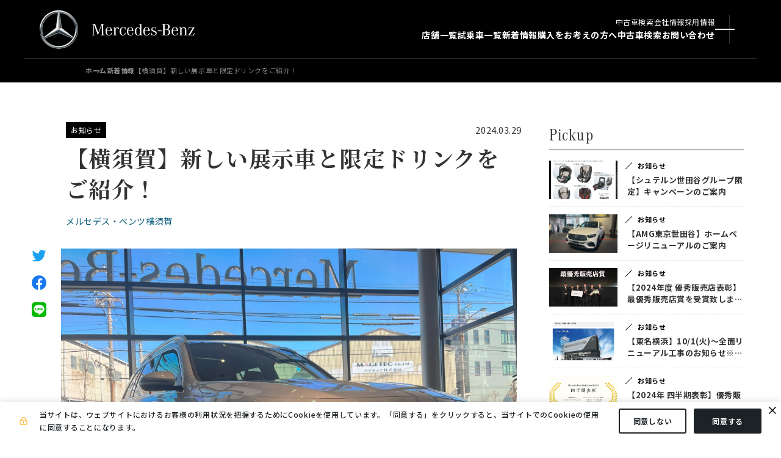

--- FILE ---
content_type: text/html; charset=UTF-8
request_url: https://www.stern-setagaya.co.jp/news/20240328_yokosuka
body_size: 68484
content:
<!DOCTYPE html>
<html lang="ja">
    <head>
        <meta charset="UTF-8">
<meta http-equiv="X-UA-Compatible" content="IE=edge">
<meta name="viewport" content="width=device-width, initial-scale=1.0">
<meta name="format-detection" content="telephone=no">
  <title>【横須賀】新しい展示車と限定ドリンクをご紹介！ | 新着情報 | 株式会社シュテルン世田谷</title>
  <meta property="og:type" content="article">
  <meta property="og:title" content="【横須賀】新しい展示車と限定ドリンクをご紹介！ | 新着情報 | 株式会社シュテルン世田谷">
  <meta property="og:url" content="https://www.stern-setagaya.co.jp/news/20240328_yokosuka">
  <meta property="og:image" content="https://www.stern-setagaya.co.jp/media/SYvKwS2DmQLrU3gqw0vKqrGfyhPX12Zy4TXC5vyZ.jpg">
  <meta property="og:image:secure_url" content="https://www.stern-setagaya.co.jp/media/SYvKwS2DmQLrU3gqw0vKqrGfyhPX12Zy4TXC5vyZ.jpg">
  <meta name="twitter:title" content="【横須賀】新しい展示車と限定ドリンクをご紹介！ | 新着情報 | 株式会社シュテルン世田谷">
  <meta name="description" content="メルセデス・ベンツの正規ディーラー、シュテルン世田谷のお知らせ「【横須賀】新しい展示車と限定ドリンクをご紹介！」です。">
  <meta property="og:description" content="メルセデス・ベンツの正規ディーラー、シュテルン世田谷のお知らせ「【横須賀】新しい展示車と限定ドリンクをご紹介！」です。">
  <meta name="twitter:description" content="メルセデス・ベンツの正規ディーラー、シュテルン世田谷のお知らせ「【横須賀】新しい展示車と限定ドリンクをご紹介！」です。">

<meta property="og:locale" content="ja_JP">
<meta property="og:site_name" content="株式会社シュテルン世田谷">
<meta property="og:image:width" content="1200">
<meta property="og:image:height" content="630">
<meta name="twitter:card" content="summary_large_image">


<link rel="icon" href="/assets/stern-corp/img/common/favicon.ico">
<link rel="apple-touch-icon" href="/assets/stern-corp/img/common/apple-touch-icon.png">
<script>
MathJax = {
  chtml: {
    matchFontHeight: false
  }
};
</script>
<script id="MathJax-script" async
  src="https://cdn.jsdelivr.net/npm/mathjax@3/es5/tex-svg.js">
</script>
<link rel="stylesheet" href="https://fonts.googleapis.com/css?family=Noto+Sans+JP:400,500,700&display=swap">
<link rel="stylesheet" href="https://fonts.googleapis.com/css?family=Noto+Serif+JP:500,700&display=swap">
<link rel="stylesheet" href="https://cdn.jsdelivr.net/npm/yakuhanjp@3.2.0/dist/css/yakuhanjp.min.css">
<link rel="stylesheet" href="//cdn.jsdelivr.net/npm/slick-carousel@1.8.1/slick/slick.css">
<link rel="stylesheet" href="//cdnjs.cloudflare.com/ajax/libs/Swiper/5.4.5/css/swiper.min.css">
<link rel="stylesheet" href="/assets/base/img/common/icomoon/style.css">
<link rel="stylesheet" href="https://cdnjs.cloudflare.com/ajax/libs/froala-editor/3.2.7/css/froala_style.min.css">
<link rel="stylesheet" href="/assets/stern-corp/css/template.css?20250905153458">

<style>
.grecaptcha-badge {
visibility: hidden;
}
@font-face {
font-family: 'MB';
src: url('/assets/stern-corp/font/font.woff') format('woff');
}

:root {

--color-base-primary: #000000;
--color-base-primaryFaded: #E6E6E6;
--color-base-primaryInside: #FFFFFF;
--color-base-secondary: #03597B;
--color-base-secondaryInside: #333333;
--color-base-background: #F2F2F2;
--color-base-text: #333333;
--color-stern-corp-footerBackground: #011748;
--color-stern-corp-footerText: #ffffff;
--color-base-gray: #eeeeee;

--border-radius-button: 200px;
--border-radius: 5px;

--font-size-xs: 12px;
--font-size-xs-sp: 12px;
--font-size-s: 15px;
--font-size-s-sp: 15px;
--font-size-m: 18px;
--font-size-m-sp: 16px;
--font-size-l: 24px;
--font-size-l-sp: 18px;
--font-size-xl: 28px;
--font-size-xl-sp: 20px;
--font-size-xxl: 44px;
--font-size-xxl-sp: 24px;

--font-family-ja: YakuHanJP, "Noto Sans JP", -apple-system, BlinkMacSystemFont, "Helvetica Neue", YuGothic, "ヒラギノ角ゴ ProN W3", Hiragino Kaku Gothic ProN, Arial, "メイリオ", Meiryo, sans-serif;
--font-family-en: "MB", serif;
--font-family-min: "Noto Serif JP", serif;
}
</style>


        <meta property="og:url" content="https://www.stern-setagaya.co.jp/news/20240328_yokosuka">
        <link rel="stylesheet" href="https://sdk.gig.goleadgrid.com/section-assets/template_sections.css?82156b1ed69f000b6cd4d5ce9ddec62ccbfafffb" type="text/css" /><style>.leadgrid-font-size-bl{font-size:16px;line-height:160%;@media (max-width:768px){font-size:14px;line-height:160%}}.leadgrid-font-size-bm{font-size:14px;line-height:160%;@media (max-width:768px){font-size:13px;line-height:160%}}.leadgrid-font-size-hl{font-size:44px;line-height:130%;@media (max-width:768px){font-size:24px;line-height:145%}}.leadgrid-font-size-hm{font-size:24px;line-height:145%;@media (max-width:768px){font-size:20px;line-height:150%}}.leadgrid-font-size-hs{font-size:20px;line-height:150%;@media (max-width:768px){font-size:16px;line-height:160%}}.leadgrid-font-size-s{font-size:12px;line-height:160%;@media (max-width:768px){font-size:10px;line-height:160%}}</style><link rel="stylesheet" href="https://cdnjs.cloudflare.com/ajax/libs/highlight.js/10.7.1/styles/vs2015.min.css"><style>:root{--leadgrid-width-middle:1192px;--leadgrid-width-default:992px;--leadgrid-fs-default:14px;--leadgrid-fs-small:12px;--leadgrid-transition:all 0.3s cubic-bezier(0,1,0.64,1);--leadgrid-box-shadow:0 2px 32px 0 rgba(0,0,0,0.1)}.fr-view .fr-img-caption .fr-img-wrap a{display:initial}.hljs-ln-numbers{-webkit-touch-callout:none;-webkit-user-select:none;-khtml-user-select:none;-moz-user-select:none;-ms-user-select:none;user-select:none;text-align:center;color:#ccc;border-right:1px solid #CCC;vertical-align:top;padding-right:5px !important}.hljs-ln-code{padding-left:10px !important}.hljs{display:block;white-space:pre;overflow-x:auto;counter-reset:linenum;position:relative}.leadgrid-blogcard{margin:0 !important;width:100% !important;max-width:600px !important;display:block !important;height:initial !important;padding:16px !important;border:1px solid #cccccc !important;background:#ffffff !important;box-sizing:border-box !important;position:relative !important;transition:opacity .25s !important;margin-top:20px !important}.leadgrid-blogcard:hover{opacity:0.6 !important;transition:opacity .25s !important}.leadgrid-blogcard__cover{display:none}.leadgrid-blogcard__link{background:#ffffff !important;padding:0 !important;margin:0 !important;display:flex !important;align-items:center !important;text-decoration:none !important;font-family:-apple-system,BlinkMacSystemFont,Helvetica Neue,Segoe UI,Hiragino Kaku Gothic ProN,Hiragino Sans,ヒラギノ角ゴ ProN W3,Arial,メイリオ,Meiryo,sans-serif !important}.leadgrid-blogcard__link::before,.leadgrid-blogcard__link::after{display:none !important}.leadgrid-blogcard__meta{display:block !important;width:100% !important}.leadgrid-blogcard__title{pointer-events:none !important;margin:0 0 8px !important;font-size:18px !important;color:#1b1b1b !important;display:-webkit-box !important;-webkit-box-orient:vertical !important;-webkit-line-clamp:2 !important;overflow:hidden !important;font-weight:bold !important;letter-spacing:0em !important;line-height:1.4 !important;font-family:-apple-system,BlinkMacSystemFont,Helvetica Neue,Segoe UI,Hiragino Kaku Gothic ProN,Hiragino Sans,ヒラギノ角ゴ ProN W3,Arial,メイリオ,Meiryo,sans-serif !important}.leadgrid-blogcard__description{pointer-events:none !important;margin:0 0 8px !important;font-size:12px !important;color:#555555 !important;display:-webkit-box !important;-webkit-box-orient:vertical !important;-webkit-line-clamp:3 !important;overflow:hidden !important;letter-spacing:0em !important;line-height:1.6 !important;font-family:-apple-system,BlinkMacSystemFont,Helvetica Neue,Segoe UI,Hiragino Kaku Gothic ProN,Hiragino Sans,ヒラギノ角ゴ ProN W3,Arial,メイリオ,Meiryo,sans-serif !important}.leadgrid-blogcard__domain{pointer-events:none !important;margin:0 !important;font-size:10px !important;color:#555555 !important;display:-webkit-box !important;-webkit-box-orient:vertical !important;-webkit-line-clamp:1 !important;overflow:hidden !important;letter-spacing:0em !important;line-height:1 !important;font-family:-apple-system,BlinkMacSystemFont,Helvetica Neue,Segoe UI,Hiragino Kaku Gothic ProN,Hiragino Sans,ヒラギノ角ゴ ProN W3,Arial,メイリオ,Meiryo,sans-serif !important}.leadgrid-blogcard__eyecatch{display:block !important;width:206px !important;height:133px !important;position:relative !important;flex-shrink:0 !important;margin:0 0 0 8px !important;border:1px solid #eeeeee !important}.leadgrid-blogcard__eyecatch img{pointer-events:none !important;position:absolute !important;width:100% !important;height:100% !important;object-fit:cover !important;margin:0 !important;border-radius:0 !important;left:0 !important;top:0 !important}@media screen and (max-width:768px){.leadgrid-blogcard__title{font-size:16px !important}.leadgrid-blogcard__eyecatch{width:120px !important;height:77px !important}.leadgrid-blogcard__description{-webkit-line-clamp:2 !important}}.leadgrid-sp-br{display:none;@media screen and (max-width:768px){display:block}}.instagram-media{position:static !important}.fr-view img.fr-dii.leadgrid-wysiwyg-img-center{display:block;margin-left:auto;margin-right:auto}.fr-view img.leadgrid-wysiwyg-img-center,.fr-view .fr-img-caption.leadgrid-wysiwyg-img-center{display:block !important;margin-left:auto !important;margin-right:auto !important}mjx-math{white-space:pre-wrap !important}.fr-view p:has(> .fr-fir){display:inline-block;width:100%}.fr-view p > .fr-fir{float:right !important}.c-form__agreeText{overflow-y:scroll;max-height:300px;border:1px solid #ccc;padding-top:24px;padding-right:20px;padding-left:20px}</style><link rel="stylesheet" href="https://cdn.jsdelivr.net/npm/@splidejs/splide@latest/dist/css/splide.min.css">
        <!-- Google Tag Manager -->
<script>(function(w,d,s,l,i){w[l]=w[l]||[];w[l].push({'gtm.start':
new Date().getTime(),event:'gtm.js'});var f=d.getElementsByTagName(s)[0],
j=d.createElement(s),dl=l!='dataLayer'?'&l='+l:'';j.async=true;j.src=
'https://www.googletagmanager.com/gtm.js?id='+i+dl;f.parentNode.insertBefore(j,f);
})(window,document,'script','dataLayer','GTM-TZ34CJN');</script>
<!-- End Google Tag Manager -->

<!-- Google tag (gtag.js) -->
<script async src="https://www.googletagmanager.com/gtag/js?id=UA-48398229-1"></script>
<script>
  window.dataLayer = window.dataLayer || [];
  function gtag(){dataLayer.push(arguments);}
  gtag('js', new Date());

  gtag('config', 'UA-48398229-1');
</script>

<meta name="google-site-verification" content="Xtg6Olg08GXDRl9fdXdO3AaHZlRwotGq338xPDDGY2U" />
    </head>
    <body>
        <!-- Google Tag Manager (noscript) -->
<noscript><iframe src="https://www.googletagmanager.com/ns.html?id=GTM-TZ34CJN"
height="0" width="0" style="display:none;visibility:hidden"></iframe></noscript>
<!-- End Google Tag Manager (noscript) -->
        
        <header class="stern-corp-c-header">
  <div class="stern-corp-c-inner">
    <div class="header_left">
      <div class="header_logo">
        <a href="/"  >
        <img src="/media/DueYB1qb7cjCsq5k4sg6mmuxG5cxvMySCzJ6QRG3.png" class="js-upload-src c-footerBanner__companyLogo" alt="株式会社シュテルン世田谷">
        </a>
      </div>
    </div>
    <div class="header_right">
      <div class="box">
        <ul class="header_sub_nav">
            <li >
            <a href="https://usedcar.stern-setagaya.co.jp/"  target="_blank" rel="noopener">
            中古車検索
            </a>
            </li>
            <li >
            <a href="/company"  >
            会社情報
            </a>
            </li>
            <li >
            <a href="https://www.recruit.ku-hd.com/stern_setagaya" class="js-leadgridCms__editableText" target="_blank" rel="noopener">
            採用情報
            </a>
            </li>
        </ul>
        <ul class="header_nav">
            <li >
            <a href="/stores"  >
            店舗一覧
            </a>
            </li>
            <li >
            <a href="/cars"  >
            試乗車一覧
            </a>
            </li>
            <li >
            <a href="/news"  >
            新着情報
            </a>
            </li>
            <li >
            <a href="/purchase"  >
            購入をお考えの方へ
            </a>
            </li>
            <li >
            <a href="https://usedcar.stern-setagaya.co.jp/"  target="_blank" rel="noopener">
            中古車検索
            </a>
            </li>
            <li >
            <a href="/contact"  >
            お問い合わせ
            </a>
            </li>
        </ul>
      </div>
      <button class="header_menu" id="js-header-menu-button">
        <i></i>
        <i></i>
      </button>
    </div>
  </div>
  <div class="gnavi_wrap" id="js-header-menu">
    <div class="stern-corp-c-inner">
      <nav class="gnavi">
        <div class="inner sp--show">
          <ul>
            <li class="sub">
              <div class="sp-bg"><a href="/stores"  >店舗一覧</a>
                <ul class="submenu">
                    <li >
                    <a href="/stores/mb-setagayaminami" class="js-leadgridCms__editableText" >
                    メルセデス・ベンツ 世田谷南
                    </a>
                    </li>
                    <li >
                    <a href="/stores/setagayaminami-certifiedcars" class="js-leadgridCms__editableText" >
                    世田谷南サーティファイドカーセンター
                    </a>
                    </li>
                    <li >
                    <a href="/stores/amg-tokyo-setagaya" class="js-leadgridCms__editableText" >
                    AMG TOKYO Setagaya
                    </a>
                    </li>
                    <li >
                    <a href="/stores/mb-tomeiyokohama" class="js-leadgridCms__editableText" >
                    メルセデス・ベンツ 東名横浜
                    </a>
                    </li>
                    <li >
                    <a href="/stores/mb-tama" class="js-leadgridCms__editableText" >
                    メルセデス・ベンツ 多摩
                    </a>
                    </li>
                    <li >
                    <a href="/stores/mb-hachioji" class="js-leadgridCms__editableText" >
                    メルセデス・ベンツ 八王子
                    </a>
                    </li>
                    <li >
                    <a href="/stores/mb-shinyurigaoka" class="js-leadgridCms__editableText" >
                    メルセデス・ベンツ 新百合ヶ丘
                    </a>
                    </li>
                    <li >
                    <a href="/stores/mb-azamino" class="js-leadgridCms__editableText" >
                    メルセデス・ベンツ あざみ野
                    </a>
                    </li>
                    <li >
                    <a href="/stores/mb-yokosuka" class="js-leadgridCms__editableText" >
                    メルセデス・ベンツ 横須賀
                    </a>
                    </li>
                    <li >
                    <a href="/stores/mb-kohnandai" class="js-leadgridCms__editableText" >
                    メルセデス・ベンツ港南台
                    </a>
                    </li>
                    <li >
                    <a href="/stores/mb-zushi" class="js-leadgridCms__editableText" >
                    メルセデス・ベンツ逗子
                    </a>
                    </li>
                    <li >
                    <a href="/stores/mb-tomeishizuoka" class="js-leadgridCms__editableText" >
                    メルセデス・ベンツ 東名静岡
                    </a>
                    </li>
                    <li >
                    <a href="/stores/mb-yokohamachuo"  >
                    メルセデス・ベンツ横浜中央
                    </a>
                    </li>
                    <li >
                    <a href="/stores/stars-mb-ginza" class="js-leadgridCms__editableText" >
                    Stars@Mercedes-Benz GINZA
                    </a>
                    </li>
                    <li >
                    <a href="/stores/mb-yokohamahigashi" class="js-leadgridCms__editableText" >
                    メルセデス・ベンツ横浜東
                    </a>
                    </li>
                    <li >
                    <a href="/stores/mb-hiyoshi" class="js-leadgridCms__editableText" >
                    メルセデス・ベンツ日吉
                    </a>
                    </li>
                    <li >
                    <a href="/stores/mb-fujisawa" class="js-leadgridCms__editableText" >
                    メルセデス・ベンツ藤沢
                    </a>
                    </li>
                </ul>
              </div>
            </li>
          </ul>
          <ul>
            <li class="link"><a href="/cars"  >試乗車一覧</a></li>
            <li class="link"><a href="/news"  >新着情報</a></li>
          </ul>
          <ul>
            <li class="sub">
              <div class="sp-bg"><a href="/purchase"  >購入をお考えの方へ</a>
                <ul class="submenu">
                    <li >
                    <a href="https://www.mercedes-benz.jp/usedcar-search/"  target="_blank" rel="noopener">
                    認定中古車販売
                    </a>
                    </li>
                </ul>
              </div>
            </li>
          </ul>
          <ul>
            <li class="sub">
              <div class="sp-bg"><a href="/afterservice"  >アフターサービス</a>
                <ul class="submenu">
                    <li >
                    <a href="/afterservice/smooth-coat"  >
                    ウィンドウガラスコーティング「スムースコート®」
                    </a>
                    </li>
                    <li >
                    <a href="/afterservice/tire-stock"  >
                    タイヤ保管サービス
                    </a>
                    </li>
                    <li >
                    <a href="https://www.mercedes-benz.co.jp/passengercars/being-an-owner/activity/quality-detail/stage.module.html"  target="_blank" rel="noopener">
                    アフターサービスクオリティ
                    </a>
                    </li>
                    <li >
                    <a href="https://www.mercedes-benz.co.jp/passengercars/being-an-owner/after_service/inspection0/mercedes-check/stage.module.html"  target="_blank" rel="noopener">
                    車検/点検について
                    </a>
                    </li>
                    <li >
                    <a href="http://www.mercedes-benz-accessories.jp/links.html"  target="_blank" rel="noopener">
                    純正部品
                    </a>
                    </li>
                    <li >
                    <a href="https://www.mercedes-benz.co.jp/passengercars/buy/car-care-overview.html"  target="_blank" rel="noopener">
                    カーケア
                    </a>
                    </li>
                    <li >
                    <a href="https://www.mercedes-benz.co.jp/passengercars/buy/car-care-overview.html"  target="_blank" rel="noopener">
                    メルセデス・ケア
                    </a>
                    </li>
                    <li >
                    <a href="https://www.mercedes-benz.co.jp/passengercars/being-an-owner/maintenance-plus/stage.module.html"  target="_blank" rel="noopener">
                    メンテナンス プラス
                    </a>
                    </li>
                    <li >
                    <a href="https://www.mercedes-benz.co.jp/passengercars/being-an-owner/hosho-plus/stage.module.html"  target="_blank" rel="noopener">
                    保証プラス
                    </a>
                    </li>
                    <li >
                    <a href="https://www.mercedes-benz.co.jp/passengercars/being-an-owner/touring-support-plus/stage.module.html"  target="_blank" rel="noopener">
                    ツーリングサポート・プラス
                    </a>
                    </li>
                    <li >
                    <a href="https://www.mercedes-benz.co.jp/passengercars/services/mercedes-me/apps.html"  target="_blank" rel="noopener">
                    Mercedes me connect
                    </a>
                    </li>
                    <li >
                    <a href="https://www.mercedes-benz.co.jp/passengercars/buy/finance/loan.html"  target="_blank" rel="noopener">
                    サービスローン
                    </a>
                    </li>
                    <li >
                    <a href="https://www.mercedes-benz.co.jp/passengercars/finance/insurance.html"  target="_blank" rel="noopener">
                    Mercedes Benz 自動車保険プログラム
                    </a>
                    </li>
                </ul>
              </div>
            </li>
            <li class="link"><a href="/contact"  >お問い合わせ</a></li>
          </ul>
          <ul class="header_sub_nav">
              <li >
              <a href="https://usedcar.stern-setagaya.co.jp/"  target="_blank" rel="noopener">
              中古車検索
              </a>
              </li>
              <li >
              <a href="/company"  >
              会社情報
              </a>
              </li>
              <li >
              <a href="https://www.recruit.ku-hd.com/stern_setagaya" class="js-leadgridCms__editableText" target="_blank" rel="noopener">
              採用情報
              </a>
              </li>
          </ul>
        </div>
        <div class="inner pc--show">
          <div class="main_nav">
            <ul>
                <li >
                <a href="/purchase"  >
                購入をお考えの方へ
                </a>
                </li>
                <li >
                <a href="https://www.mercedes-benz.jp/usedcar-search/"  target="_blank" rel="noopener">
                認定中古車販売
                </a>
                </li>
                <li >
                <a href="/news"  >
                新着情報
                </a>
                </li>
                <li >
                <a href="/company"  >
                会社情報
                </a>
                </li>
                <li >
                <a href="https://www.recruit.ku-hd.com/stern_setagaya" class="js-leadgridCms__editableText" target="_blank" rel="noopener">
                採用情報
                </a>
                </li>
                <li >
                <a href="/contact"  >
                お問い合わせ
                </a>
                </li>
            </ul>
            <div class="header_btn">
                <div class="btn_wrap">
                <a href="https://www.facebook.com/sternsetagaya/"  target="_blank" rel="noopener">
                <img src="/assets/stern-corp/img/common/icon_facebook_b.svg"  alt=" ">
                </a>
                </div>
            </div>
          </div>
          <ul>
            <li class="sub">
              <div class="sp-bg"><a href="/stores"  >店舗一覧</a>
                <ul class="submenu">
                    <li >
                    <a href="/stores/mb-setagayaminami" class="js-leadgridCms__editableText" >
                    メルセデス・ベンツ 世田谷南
                    </a>
                    </li>
                    <li >
                    <a href="/stores/setagayaminami-certifiedcars" class="js-leadgridCms__editableText" >
                    世田谷南サーティファイドカーセンター
                    </a>
                    </li>
                    <li >
                    <a href="/stores/amg-tokyo-setagaya" class="js-leadgridCms__editableText" >
                    AMG TOKYO Setagaya
                    </a>
                    </li>
                    <li >
                    <a href="/stores/mb-tomeiyokohama" class="js-leadgridCms__editableText" >
                    メルセデス・ベンツ 東名横浜
                    </a>
                    </li>
                    <li >
                    <a href="/stores/mb-tama" class="js-leadgridCms__editableText" >
                    メルセデス・ベンツ 多摩
                    </a>
                    </li>
                    <li >
                    <a href="/stores/mb-hachioji" class="js-leadgridCms__editableText" >
                    メルセデス・ベンツ 八王子
                    </a>
                    </li>
                    <li >
                    <a href="/stores/mb-shinyurigaoka" class="js-leadgridCms__editableText" >
                    メルセデス・ベンツ 新百合ヶ丘
                    </a>
                    </li>
                    <li >
                    <a href="/stores/mb-azamino" class="js-leadgridCms__editableText" >
                    メルセデス・ベンツ あざみ野
                    </a>
                    </li>
                    <li >
                    <a href="/stores/mb-yokosuka" class="js-leadgridCms__editableText" >
                    メルセデス・ベンツ 横須賀
                    </a>
                    </li>
                    <li >
                    <a href="/stores/mb-kohnandai" class="js-leadgridCms__editableText" >
                    メルセデス・ベンツ港南台
                    </a>
                    </li>
                    <li >
                    <a href="/stores/mb-zushi" class="js-leadgridCms__editableText" >
                    メルセデス・ベンツ逗子
                    </a>
                    </li>
                    <li >
                    <a href="/stores/mb-tomeishizuoka" class="js-leadgridCms__editableText" >
                    メルセデス・ベンツ 東名静岡
                    </a>
                    </li>
                    <li >
                    <a href="/stores/mb-yokohamachuo"  >
                    メルセデス・ベンツ横浜中央
                    </a>
                    </li>
                    <li >
                    <a href="/stores/stars-mb-ginza" class="js-leadgridCms__editableText" >
                    Stars@Mercedes-Benz GINZA
                    </a>
                    </li>
                    <li >
                    <a href="/stores/mb-yokohamahigashi" class="js-leadgridCms__editableText" >
                    メルセデス・ベンツ横浜東
                    </a>
                    </li>
                    <li >
                    <a href="/stores/mb-hiyoshi" class="js-leadgridCms__editableText" >
                    メルセデス・ベンツ日吉
                    </a>
                    </li>
                    <li >
                    <a href="/stores/mb-fujisawa" class="js-leadgridCms__editableText" >
                    メルセデス・ベンツ藤沢
                    </a>
                    </li>
                </ul>
              </div>
            </li>
          </ul>
        <div class="inner pc--show">
          <ul>
            <li class="sub">
              <div class="sp-bg"><a href="/afterservice"  >アフターサービス</a>
                <ul class="submenu">
                    <li >
                    <a href="/afterservice/smooth-coat"  >
                    ウィンドウガラスコーティング「スムースコート®」
                    </a>
                    </li>
                    <li >
                    <a href="/afterservice/tire-stock"  >
                    タイヤ保管サービス
                    </a>
                    </li>
                    <li >
                    <a href="https://www.mercedes-benz.co.jp/passengercars/being-an-owner/activity/quality-detail/stage.module.html"  target="_blank" rel="noopener">
                    アフターサービスクオリティ
                    </a>
                    </li>
                    <li >
                    <a href="https://www.mercedes-benz.co.jp/passengercars/being-an-owner/after_service/inspection0/mercedes-check/stage.module.html"  target="_blank" rel="noopener">
                    車検/点検について
                    </a>
                    </li>
                    <li >
                    <a href="http://www.mercedes-benz-accessories.jp/links.html"  target="_blank" rel="noopener">
                    純正部品
                    </a>
                    </li>
                    <li >
                    <a href="https://www.mercedes-benz.co.jp/passengercars/buy/car-care-overview.html"  target="_blank" rel="noopener">
                    カーケア
                    </a>
                    </li>
                    <li >
                    <a href="https://www.mercedes-benz.co.jp/passengercars/buy/car-care-overview.html"  target="_blank" rel="noopener">
                    メルセデス・ケア
                    </a>
                    </li>
                    <li >
                    <a href="https://www.mercedes-benz.co.jp/passengercars/being-an-owner/maintenance-plus/stage.module.html"  target="_blank" rel="noopener">
                    メンテナンス プラス
                    </a>
                    </li>
                    <li >
                    <a href="https://www.mercedes-benz.co.jp/passengercars/being-an-owner/hosho-plus/stage.module.html"  target="_blank" rel="noopener">
                    保証プラス
                    </a>
                    </li>
                    <li >
                    <a href="https://www.mercedes-benz.co.jp/passengercars/being-an-owner/touring-support-plus/stage.module.html"  target="_blank" rel="noopener">
                    ツーリングサポート・プラス
                    </a>
                    </li>
                    <li >
                    <a href="https://www.mercedes-benz.co.jp/passengercars/services/mercedes-me/apps.html"  target="_blank" rel="noopener">
                    Mercedes me connect
                    </a>
                    </li>
                    <li >
                    <a href="https://www.mercedes-benz.co.jp/passengercars/buy/finance/loan.html"  target="_blank" rel="noopener">
                    サービスローン
                    </a>
                    </li>
                    <li >
                    <a href="https://www.mercedes-benz.co.jp/passengercars/finance/insurance.html"  target="_blank" rel="noopener">
                    Mercedes Benz 自動車保険プログラム
                    </a>
                    </li>
                </ul>
              </div>
            </li>
          </ul>
          <ul>
            <li class="sub">
              <div class="sp-bg"><a href="/" class="pointer-none" >インフォメーション</a>
                <ul class="submenu">
                    <li class="link">
                    <a href="http://www.mercedes-benz.jp/myservice/recall/"  target="_blank" rel="noopener">
                    リコール関連情報
                    </a>
                    </li>
                    <li class="link">
                    <a href="https://www.mercedes-benz.co.jp/passengercars/being-an-owner/activity/commendation-detail/stage.module.html"  target="_blank" rel="noopener">
                    オーナー表彰制度
                    </a>
                    </li>
                    <li class="link">
                    <a href="http://www.mercedes-benz.jp/myservice/home/info/manual/index.html"  target="_blank" rel="noopener">
                    オーナーズマニュアル
                    </a>
                    </li>
                    <li class="link">
                    <a href="https://www.mercedes-benz.co.jp/passengercars/being-an-owner/activity/quality-detail/stage.module.html"  target="_blank" rel="noopener">
                    レスキュー
                    </a>
                    </li>
                    <li class="link">
                    <a href="https://www.mercedes-benz.co.jp/passengercars.html?group=all&subgroup=all.saloon&view=BODYTYPE"  target="_blank" rel="noopener">
                    カーラインナップ
                    </a>
                    </li>
                    <li class="link">
                    <a href="https://www.mercedes-benz.co.jp/passengercars/services/mercedes-me/apps.html"  target="_blank" rel="noopener">
                    Mercedes me
                    </a>
                    </li>
                    <li class="link">
                    <a href="http://mercedes-amg.jp/"  target="_blank" rel="noopener">
                    Mercedes - AMG
                    </a>
                    </li>
                    <li class="link">
                    <a href="https://www.mercedes-benz.co.jp/passengercars/services/smart-fortwo-service.html"  target="_blank" rel="noopener">
                    smart open your mind
                    </a>
                    </li>
                    <li class="link">
                    <a href="https://www.mercedes-benz.co.jp/passengercars/brand/mb-live.html"  target="_blank" rel="noopener">
                    Mercedes Benz LIVE!
                    </a>
                    </li>
                </ul>
              </div>
            </li>
          </ul>
        </div>
    </div>
    </nav>
  </div>
</div>
</header>

        <div class="stern-corp-c-breadcrumbs">
  <div class="stern-corp-c-inner">
    <ul>
      <li><a href="/">ホーム</a></li>
          <li><a href="/news">新着情報</a></li>
          <li>【横須賀】新しい展示車と限定ドリンクをご紹介！</li>
    </ul>
  </div>
</div>

        <main>
            <section class="stern-corp-s-blogDetail">
  <div class="stern-corp-c-inner">
      <div class="s-blogDetail__content">
        <header class="s-blogDetail__header">
          <div class="s-blogDetail__meta">
              <a href="/news/news" class="category">お知らせ</a>
            <time class="date" datetime="2024-03-29">2024.03.29</time>
          </div>
          <h1 class="s-blogDetail__title">【横須賀】新しい展示車と限定ドリンクをご紹介！</h1>
            <div class="s-blogDetail__tags">
                <a class="tag" href="/news?taxonomy_news_tags%5B%5D=mb-yokosuka">メルセデス・ベンツ横須賀</a>
            </div>
        </header>
        <div class="s-blogDetail__wrap">
          <div class="s-blogDetail__share">
            <a href="javascript:void(0);" onclick="window.open('http://twitter.com/share?url=https://www.stern-setagaya.co.jp/news/20240328_yokosuka&text=%E3%80%90%E6%A8%AA%E9%A0%88%E8%B3%80%E3%80%91%E6%96%B0%E3%81%97%E3%81%84%E5%B1%95%E7%A4%BA%E8%BB%8A%E3%81%A8%E9%99%90%E5%AE%9A%E3%83%89%E3%83%AA%E3%83%B3%E3%82%AF%E3%82%92%E3%81%94%E7%B4%B9%E4%BB%8B%EF%BC%81','_blank','width=550,height=480,left=100,top=50,scrollbars=1,resizable=1',0);
            return false;">
              <img src="/assets/base/img/common/icon_twitter.svg" alt="Twitterでシェア">
            </a>
            <a href="javascript:void(0);" onclick="window.open('http://www.facebook.com/share.php?u=https://www.stern-setagaya.co.jp/news/20240328_yokosuka' , 'facebook_share', 'width=550, height=450,personalbar=0,toolbar=0,scrollbars=1,resizable=1'); return false;"
              target="_blank" rel="noopener noreferrer">
              <img src="/assets/base/img/common/icon_facebook.svg" alt="Facebookでシェア">
            </a>
            <a href="javascript:void(0);" onclick="window.open('https://social-plugins.line.me/lineit/share?url=https://www.stern-setagaya.co.jp/news/20240328_yokosuka','_blank','width=550,height=480,left=100,top=50,scrollbars=1,resizable=1',0);
            return false;">
              <img src="/assets/base/img/common/icon_line.svg" alt="LINEでシェア">
            </a>
          </div>
          <div class="s-blogDetail__body">
              <div class="s-blogDetail__thumb">
                <img src="/media/SYvKwS2DmQLrU3gqw0vKqrGfyhPX12Zy4TXC5vyZ.jpg" alt="" />
              </div>
            <div class="s-blogDetail__toc" id="toc">
              <span class="title">目次</span>
            </div>
            <div class="stern-corp-c-wysiwyg fr-view">
              <p>皆さまこんにちは！<br>メルセデス・ベンツ横須賀より『展示車』と『限定ドリンク』のご案内です！<br><br><strong><span style="color: rgb(255, 255, 0);">★</span>新しい展示車</strong><br><strong><span style="font-size: 24px;">GLB 200 d 4MATIC</span></strong></p><p>ボディカラー：イリジウムシルバー<br>オプション：AMGラインパッケージ／パノラミックスライディングルーフ<br><br>高級感あふれるイリジウムシルバーのお車です✨<br>メルセデスの中でも、大人気の7人乗りが可能なコンパクトSUV『GLB』<br><br>アウトドアやご家族でのお出かけや、ゴルフバッグが3セットを積み込むことができ、使いやすさはピカイチです💨<br><br>マイナーチェンジによりAMGラインパッケージ装着車では20インチAMGアルミホイールを採用し、よりスポーティーなSUVモデルに大変身しました！<br>上記お車は、すぐにご納車が可能ですのでお気軽にお問い合わせください。<br>TEL：<a href="tel:0468366555">046-836-6555</a><br><br><br><strong><span style="color: rgb(255, 0, 127);">★</span>期間限定ドリンク</strong><br><strong><span style="font-size: 24px;">カシスソーダ<img src="/media/MCx9Nfcu4gS3NwLGvz8wyIqm7QqG7mFrQn3DBiH9.jpg" class="fr-fil fr-dii"></span></strong></p><p><strong><br></strong></p><p><br></p><p><br></p><p>甘酸っぱさと炭酸の爽快感があるドリンクです！<br>ノンアルコールのため、お子様でもお召し上がりいただけます◎<br><br>ご来場の際は、ぜひご賞味くださいませ！<br>皆様のご来場をお待ちしております！</p><p><br></p>
            </div>
          </div>
        </div>
          <div class="stern-corp-s-blogList-2 s-blogDetail__related">
            <h3 class="s-blogDetail__relatedTitle">Related Article</h3>
            <ul class="list">
                <li>
                  <article class="stern-corp-c-blogCard -vertical">
                    <a class="c-blogCard__inner" href="/news/20260123_ginza">
                      <div class="c-blogCard__thumb img">
                            <img src="/media/gRS9CJLt3dOL8ssocDV5KA5uCP4gUscX7rDEOcDA.jpg" alt="">
                        
                                  </div>
                      <div class="c-blogCard__contents">
                        <div class="c-blogCard__meta">
                          <span class="category">お知らせ</span>
                          <time class="date" datetime="2026-01-23">2026.01.23</time>
                        </div>
                        <h2 class="c-blogCard__title">
                          【スターズ＠メルセデス・ベンツ銀座】展示車"Mercedes-Maybach GLS 600 (ISG)"のご案内
                        </h2>
                          <ul class="c-blogCard__tags">
                              <li class="tag">Stars@Mercedes-Benz GINZA</li>
                          </ul>
                      </div>
                    </a>
                  </article>
                </li>
                <li>
                  <article class="stern-corp-c-blogCard -vertical">
                    <a class="c-blogCard__inner" href="/news/20260123_yokohamahigashi">
                      <div class="c-blogCard__thumb img">
                            <img src="/media/CjOo2C4rri0Q8Ut1I6RXcEPy4NQGvTPEaq2Dv9lo.jpg" alt="">
                        
                                  </div>
                      <div class="c-blogCard__contents">
                        <div class="c-blogCard__meta">
                          <span class="category">お知らせ</span>
                          <time class="date" datetime="2026-01-23">2026.01.23</time>
                        </div>
                        <h2 class="c-blogCard__title">
                          【横浜東】展示車"Mercedes-AMG GT 43 Coupe
                        </h2>
                          <ul class="c-blogCard__tags">
                              <li class="tag">メルセデス・ベンツ横浜東</li>
                          </ul>
                      </div>
                    </a>
                  </article>
                </li>
                <li>
                  <article class="stern-corp-c-blogCard -vertical">
                    <a class="c-blogCard__inner" href="/news/shinyurigaoka_20260122">
                      <div class="c-blogCard__thumb img">
                            <img src="/media/0hzIYozJ1DUt1L9XFvwMqvEATZR31i1d80nRKM7X.png" alt="">
                        
                                  </div>
                      <div class="c-blogCard__contents">
                        <div class="c-blogCard__meta">
                          <span class="category">お知らせ</span>
                          <time class="date" datetime="2026-01-22">2026.01.22</time>
                        </div>
                        <h2 class="c-blogCard__title">
                          【新百合ヶ丘】大人気 “Mercedes-Benz × Titleist” 新作商品のご紹介
                        </h2>
                          <ul class="c-blogCard__tags">
                              <li class="tag">メルセデス・ベンツ新百合ヶ丘</li>
                          </ul>
                      </div>
                    </a>
                  </article>
                </li>
                <li>
                  <article class="stern-corp-c-blogCard -vertical">
                    <a class="c-blogCard__inner" href="/news/tama_20260122">
                      <div class="c-blogCard__thumb img">
                            <img src="/media/OqYgXc1SecJ7Z6oHJErh2iRnHaxn1q9GYYGCTTj4.jpg" alt="">
                        
                                  </div>
                      <div class="c-blogCard__contents">
                        <div class="c-blogCard__meta">
                          <span class="category">お知らせ</span>
                          <time class="date" datetime="2026-01-22">2026.01.22</time>
                        </div>
                        <h2 class="c-blogCard__title">
                          【多摩】展示車のご案内
                        </h2>
                          <ul class="c-blogCard__tags">
                              <li class="tag">メルセデス・ベンツ多摩</li>
                          </ul>
                      </div>
                    </a>
                  </article>
                </li>
            </ul>
          </div>
      </div>
    <aside class="stern-corp-c-sidebar ">
        <div class="c-sidebar__related">
            <h3 class="c-sidebar__relatedTitle">Pickup</h3>
            <div class="c-sidebar__relatedWrap">
                <div class="c-sidebar__relatedItem">
                    <a href="/news/stern_setagaya_campaign">
                    <div class="thumb">
                          <img src="/media/rWJgZZFnwULCZNB4I1BmCH0OtjLTV3g3ygBmkVF4.png" alt="">
                      
                                      </div>
                    <div class="wrap">
                        <div class="badge">お知らせ</div>
                        <h4 class="title">【シュテルン世田谷グループ限定】キャンペーンのご案内</h4>
                    </div>
                    </a>
                </div>
                <div class="c-sidebar__relatedItem">
                    <a href="/news/2025_amg_tokyo_setagaya_hp">
                    <div class="thumb">
                          <img src="/media/PKycMqMDKiH66on5QII6bk3Qa0FKwjVf2st36NL9.jpg" alt="">
                      
                                      </div>
                    <div class="wrap">
                        <div class="badge">お知らせ</div>
                        <h4 class="title">【AMG東京世田谷】ホームページリニューアルのご案内</h4>
                    </div>
                    </a>
                </div>
                <div class="c-sidebar__relatedItem">
                    <a href="/news/award2024">
                    <div class="thumb">
                          <img src="/media/gB6HrnupG4aHlQTw58qmyQapE8x2gBIIq7DLI4En.jpg" alt="">
                      
                                      </div>
                    <div class="wrap">
                        <div class="badge">お知らせ</div>
                        <h4 class="title">【2024年度 優秀販売店表彰】最優秀販売店賞を受賞致しました！</h4>
                    </div>
                    </a>
                </div>
                <div class="c-sidebar__relatedItem">
                    <a href="/news/tomeiyokohama2024100120250331">
                    <div class="thumb">
                          <img src="/media/fwyLevxnKpnoyrL2X5pQpF4EhFkg3OXDtWzD2cfZ.jpg" alt="">
                      
                                      </div>
                    <div class="wrap">
                        <div class="badge">お知らせ</div>
                        <h4 class="title">【東名横浜】10/1(火)～全面リニューアル工事のお知らせ※1/9更新※</h4>
                    </div>
                    </a>
                </div>
                <div class="c-sidebar__relatedItem">
                    <a href="/news/award2024_quarter">
                    <div class="thumb">
                          <img src="/media/euhow1vR7zWxISgTgdE4DvmXkXT1805YPAMgs3U9.png" alt="">
                      
                                      </div>
                    <div class="wrap">
                        <div class="badge">お知らせ</div>
                        <h4 class="title">【2024年 四半期表彰】優秀販売店賞を受賞しました！</h4>
                    </div>
                    </a>
                </div>
            </div>
        </div>
        <div class="c-sidebar__category">
            <h3 class="c-sidebar__categoryTitle">Category</h3>
            <ul class="c-sidebar__categoryList">
                <li >
                    <a href="/news/youtube">
                    <span class="title">YouTube</span>
                    </a>
                </li>
                <li >
                    <a href="/news/event">
                    <span class="title">イベント</span>
                    </a>
                </li>
                <li >
                    <a href="/news/news">
                    <span class="title">お知らせ</span>
                    </a>
                </li>
                <li >
                    <a href="/news/column">
                    <span class="title">コラム</span>
                    </a>
                </li>
                <li >
                    <a href="/news/instructions">
                    <span class="title">操作方法</span>
                    </a>
                </li>
            </ul>
        </div>
        <div class="c-sidebar__tag">
            <h3 class="c-sidebar__tagTitle">Shop</h3>
            <ul class="c-sidebar__tagList">
                <li class="c-sidebar__tagItem">
                    <a href="/news?taxonomy_news_tags%5B%5D=mb-setagayaminami">メルセデス・ベンツ世田谷南</a>
                </li>
                <li class="c-sidebar__tagItem">
                    <a href="/news?taxonomy_news_tags%5B%5D=amg-tokyosetagaya">AMG TOKYO Setagaya</a>
                </li>
                <li class="c-sidebar__tagItem">
                    <a href="/news?taxonomy_news_tags%5B%5D=mb-tomeiyokohama">メルセデス・ベンツ東名横浜</a>
                </li>
                <li class="c-sidebar__tagItem">
                    <a href="/news?taxonomy_news_tags%5B%5D=mb-tama">メルセデス・ベンツ多摩</a>
                </li>
                <li class="c-sidebar__tagItem">
                    <a href="/news?taxonomy_news_tags%5B%5D=benz-hachioji">メルセデス・ベンツ八王子</a>
                </li>
                <li class="c-sidebar__tagItem">
                    <a href="/news?taxonomy_news_tags%5B%5D=benz-shinyurigaoka">メルセデス・ベンツ新百合ヶ丘</a>
                </li>
                <li class="c-sidebar__tagItem">
                    <a href="/news?taxonomy_news_tags%5B%5D=mb-azamino">メルセデス・ベンツあざみ野</a>
                </li>
                <li class="c-sidebar__tagItem">
                    <a href="/news?taxonomy_news_tags%5B%5D=mb-yokosuka">メルセデス・ベンツ横須賀</a>
                </li>
                <li class="c-sidebar__tagItem">
                    <a href="/news?taxonomy_news_tags%5B%5D=mb-kohnandai">メルセデス・ベンツ港南台</a>
                </li>
                <li class="c-sidebar__tagItem">
                    <a href="/news?taxonomy_news_tags%5B%5D=mb-zushi">メルセデス・ベンツ逗子</a>
                </li>
                <li class="c-sidebar__tagItem">
                    <a href="/news?taxonomy_news_tags%5B%5D=mb-tomeishizuoka">メルセデス・ベンツ東名静岡</a>
                </li>
                <li class="c-sidebar__tagItem">
                    <a href="/news?taxonomy_news_tags%5B%5D=mb-yokohamachuo">メルセデス・ベンツ横浜中央</a>
                </li>
                <li class="c-sidebar__tagItem">
                    <a href="/news?taxonomy_news_tags%5B%5D=stars-mbginza">Stars@Mercedes-Benz GINZA</a>
                </li>
                <li class="c-sidebar__tagItem">
                    <a href="/news?taxonomy_news_tags%5B%5D=mb-yokohamahigashi">メルセデス・ベンツ横浜東</a>
                </li>
                <li class="c-sidebar__tagItem">
                    <a href="/news?taxonomy_news_tags%5B%5D=mb-hiyoshi">メルセデス・ベンツ日吉</a>
                </li>
                <li class="c-sidebar__tagItem">
                    <a href="/news?taxonomy_news_tags%5B%5D=mb-fujisawa">メルセデス・ベンツ藤沢</a>
                </li>
            </ul>
        </div>
    
    
    
    </aside>

  </div>
</section>

        </main>
        <footer class="stern-corp-c-footer">
  <div class="stern-corp-c-inner">
    <div class="footer_company">
      <div class="footer_logo"><img src="/assets/stern-corp/img/common/header_logo.svg" class="c-footerBanner__companyLogo" alt="株式会社シュテルン世田谷"></div>
    </div>
    <div class="inner">
      <div class="footer_nav">
        <div class="main_nav">
        <ul>
            <li >
            <a href="/purchase"  >
            購入をお考えの方へ
            </a>
            </li>
            <li >
            <a href="https://usedcar.stern-setagaya.co.jp/"  target="_blank" rel="noopener">
            認定中古車検索
            </a>
            </li>
            <li >
            <a href="/news"  >
            新着情報
            </a>
            </li>
            <li >
            <a href="/company"  >
            会社情報
            </a>
            </li>
            <li >
            <a href="https://www.recruit.ku-hd.com/stern_setagaya" class="js-leadgridCms__editableText" target="_blank" rel="noopener">
            採用情報
            </a>
            </li>
            <li >
            <a href="/contact"  >
            お問い合わせ
            </a>
            </li>
        </ul>
        <div class="footer_btn pc--show">
            <div class="btn_wrap">
            <a href="https://www.facebook.com/sternsetagaya/"  target="_blank" rel="noopener">
            <img src="/assets/stern-corp/img/common/icon_facebook.svg"  alt=" ">
            </a>
            </div>
        </div>
      </div>
        <ul>
          <li class="sub">
            <div class="sp-bg"><a href="/stores"  >店舗一覧</a>
              <ul class="submenu">
                  <li >
                  <a href="/stores/mb-setagayaminami" class="js-leadgridCms__editableText" >
                  メルセデス・ベンツ世田谷南
                  </a>
                  </li>
                  <li >
                  <a href="/stores/setagayaminami-certifiedcars"  >
                  世田谷南サーティファイドカーセンター
                  </a>
                  </li>
                  <li >
                  <a href="/stores/amg-tokyo-setagaya" class="js-leadgridCms__editableText" >
                  AMG TOKYO Setagaya
                  </a>
                  </li>
                  <li >
                  <a href="/stores/mb-tomeiyokohama"  >
                  メルセデス・ベンツ東名横浜
                  </a>
                  </li>
                  <li >
                  <a href="/stores/mb-tama"  >
                  メルセデス・ベンツ多摩
                  </a>
                  </li>
                  <li >
                  <a href="/stores/mb-hachioji"  >
                  メルセデス・ベンツ八王子
                  </a>
                  </li>
                  <li >
                  <a href="/stores/mb-shinyurigaoka" class="js-leadgridCms__editableText" >
                  メルセデス・ベンツ新百合ヶ丘
                  </a>
                  </li>
                  <li >
                  <a href="/stores/mb-azamino" class="js-leadgridCms__editableText" >
                  メルセデス・ベンツあざみ野
                  </a>
                  </li>
                  <li >
                  <a href="/stores/mb-yokosuka" class="js-leadgridCms__editableText" >
                  メルセデス・ベンツ横須賀
                  </a>
                  </li>
                  <li >
                  <a href="/stores/mb-kohnandai" class="js-leadgridCms__editableText" >
                  メルセデス・ベンツ港南台
                  </a>
                  </li>
                  <li >
                  <a href="/stores/mb-zushi" class="js-leadgridCms__editableText" >
                  メルセデス・ベンツ逗子
                  </a>
                  </li>
                  <li >
                  <a href="/stores/mb-tomeishizuoka" class="js-leadgridCms__editableText" >
                  メルセデス・ベンツ東名静岡
                  </a>
                  </li>
                  <li >
                  <a href="/stores/mb-yokohamachuo"  >
                  メルセデス・ベンツ横浜中央
                  </a>
                  </li>
                  <li >
                  <a href="/stores/stars-mb-ginza" class="js-leadgridCms__editableText" >
                  Stars@Mercedes-Benz GINZA
                  </a>
                  </li>
                  <li >
                  <a href="/stores/mb-yokohamahigashi" class="js-leadgridCms__editableText" >
                  メルセデス・ベンツ横浜東
                  </a>
                  </li>
                  <li >
                  <a href="/stores/mb-hiyoshi" class="js-leadgridCms__editableText" >
                  メルセデス・ベンツ日吉
                  </a>
                  </li>
                  <li >
                  <a href="/stores/mb-fujisawa" class="js-leadgridCms__editableText" >
                  メルセデス・ベンツ藤沢
                  </a>
                  </li>
                  <li >
                  <a href="https://www.mercedes-benz-musashimurayama.jp/passengercars/startpage.html"  target="_blank" rel="noopener">
                  メルセデス・ベンツ武蔵村山（シュテルン西多摩）
                  </a>
                  </li>
                  <li >
                  <a href="https://www.mercedes-benz-chuo.jp/passengercars/startpage.html"  target="_blank" rel="noopener">
                  メルセデス・ベンツ中央（シュテルン中央）
                  </a>
                  </li>
                  <li >
                  <a href="https://www.mercedes-benz-toyosu.jp/passengercars/startpage.html"  target="_blank" rel="noopener">
                  メルセデス・ベンツ豊洲（シュテルン中央）
                  </a>
                  </li>
              </ul>
            </div>
          </li>
        </ul>
        <ul>
          <li class="sub">
            <div class="sp-bg"><a href="/afterservice"  >アフターサービス</a>
              <ul class="submenu">
                  <li >
                  <a href="https://www.stern-setagaya.co.jp/news/after_service_price" class="leadgridCms-m-editableLink js-leadgridCms__editableText" >
                  定期点検整備基本料金
                  </a>
                  </li>
                  <li >
                  <a href="/afterservice/smooth-coat"  >
                  ウィンドウガラスコーティング「スムースコート®」
                  </a>
                  </li>
                  <li >
                  <a href="/afterservice/tire-stock"  >
                  タイヤ保管サービス
                  </a>
                  </li>
                  <li >
                  <a href="https://www.mercedes-benz.co.jp/passengercars/being-an-owner/activity/quality-detail/stage.module.html"  target="_blank" rel="noopener">
                  アフターサービスクオリティ
                  </a>
                  </li>
                  <li >
                  <a href="https://www.mercedes-benz.co.jp/passengercars/being-an-owner/after_service/inspection0/mercedes-check/stage.module.html"  target="_blank" rel="noopener">
                  車検/点検について
                  </a>
                  </li>
                  <li >
                  <a href="http://www.mercedes-benz-accessories.jp/links.html"  target="_blank" rel="noopener">
                  純正部品
                  </a>
                  </li>
                  <li >
                  <a href="https://www.mercedes-benz.co.jp/passengercars/buy/car-care-overview.html"  target="_blank" rel="noopener">
                  カーケア
                  </a>
                  </li>
                  <li >
                  <a href="http://www.mercedes-benz.co.jp/content/japan/mpc/mpc_japan_website/ja/home_mpc/passengercars/home/servicesandaccessories/service_top/mercedes_care/top.html"  target="_blank" rel="noopener">
                  メルセデス・ケア
                  </a>
                  </li>
                  <li >
                  <a href="https://www.mercedes-benz.co.jp/passengercars/being-an-owner/maintenance-plus/stage.module.html"  target="_blank" rel="noopener">
                  メンテナンス プラス
                  </a>
                  </li>
                  <li >
                  <a href="https://www.mercedes-benz.co.jp/passengercars/being-an-owner/hosho-plus/stage.module.html"  target="_blank" rel="noopener">
                  保証プラス
                  </a>
                  </li>
                  <li >
                  <a href="https://www.mercedes-benz.co.jp/passengercars/being-an-owner/touring-support-plus/stage.module.html"  target="_blank" rel="noopener">
                  ツーリングサポート・プラス
                  </a>
                  </li>
                  <li >
                  <a href="https://www.mercedes-benz.co.jp/passengercars/services/mercedes-me/apps.html"  target="_blank" rel="noopener">
                  Mercedes me connect
                  </a>
                  </li>
                  <li >
                  <a href="https://www.mercedes-benz.co.jp/passengercars/buy/finance/loan.html"  target="_blank" rel="noopener">
                  サービスローン
                  </a>
                  </li>
                  <li >
                  <a href="https://www.mercedes-benz.co.jp/passengercars/finance/insurance.html"  target="_blank" rel="noopener">
                  Mercedes Benz 自動車保険プログラム
                  </a>
                  </li>
              </ul>
            </div>
          </li>
        </ul>
        <ul>
          <li class="sub">
            <div class="sp-bg"><a href="/" class="pointer-none" >インフォメーション</a>
              <ul class="submenu">
                  <li class="link">
                  <a href="http://www.mercedes-benz.jp/myservice/recall/"  target="_blank" rel="noopener">
                  リコール関連情報
                  </a>
                  </li>
                  <li class="link">
                  <a href="https://www.mercedes-benz.co.jp/passengercars/being-an-owner/activity/commendation-detail/stage.module.html"  target="_blank" rel="noopener">
                  オーナー表彰制度
                  </a>
                  </li>
                  <li class="link">
                  <a href="http://www.mercedes-benz.jp/myservice/home/info/manual/index.html"  target="_blank" rel="noopener">
                  オーナーズマニュアル
                  </a>
                  </li>
                  <li class="link">
                  <a href="https://www.mercedes-benz.co.jp/passengercars.html?group=all&subgroup=all.saloon&view=BODYTYPE"  target="_blank" rel="noopener">
                  カーラインナップ
                  </a>
                  </li>
                  <li class="link">
                  <a href="https://www.mercedes-benz.jp/member/"  target="_blank" rel="noopener">
                  Mercedes me
                  </a>
                  </li>
                  <li class="link">
                  <a href="http://mercedes-amg.jp/"  target="_blank" rel="noopener">
                  Mercedes - AMG
                  </a>
                  </li>
                  <li class="link">
                  <a href="https://www.mercedes-benz.co.jp/passengercars/services/smart-fortwo-service.html"  target="_blank" rel="noopener">
                  smart open your mind
                  </a>
                  </li>
                  <li class="link">
                  <a href="https://www.mercedes-benz.co.jp/passengercars/brand/mb-live.html"  target="_blank" rel="noopener">
                  Mercedes Benz LIVE!
                  </a>
                  </li>
              </ul>
            </div>
          </li>
        </ul>
        <div class="footer_btn sp--show">
            <div class="btn_wrap">
            <a href="https://www.facebook.com/sternsetagaya/"  target="_blank" rel="noopener">
            <img src="/assets/stern-corp/img/common/icon_facebook.svg"  alt=" ">
            </a>
            </div>
        </div>
      </div>
    </div>
  </div>
  <div class="stern-corp-c-inner">
    <div class="footer_copy">
      <ul>
          <li class="c-footerBar__navItem">
          <a href="/kobutsu"  >
          古物営業法に基づく表示
          </a>
          </li>
          <li class="c-footerBar__navItem">
          <a href="/ownership"  >
          所有権解除について
          </a>
          </li>
          <li class="c-footerBar__navItem">
          <a href="/koukoku"  >
          電子公告
          </a>
          </li>
          <li class="c-footerBar__navItem">
          <a href="/privacypolicy"  >
          プライバシーポリシー
          </a>
          </li>
          <li class="c-footerBar__navItem">
          <a href="/customer_harassment_policy" class="leadgridCms-m-editableLink js-leadgridCms__editableText" >
          カスタマーハラスメントに対する基本方針<br>
          </a>
          </li>
      </ul>
      <small class="copy">Copyright (c) Stern Setagaya.  All Rights Reserved.</small>
    </div>
  </div>
</footer>

        <script src="https://code.jquery.com/jquery-3.4.1.min.js"></script>
<script src="//cdnjs.cloudflare.com/ajax/libs/Swiper/5.4.5/js/swiper.min.js"></script>
<script src="//cdn.jsdelivr.net/npm/slick-carousel@1.8.1/slick/slick.min.js"></script>
  <script>
  // var svg = '<svg width="100" height="100" viewBox="0 0 100 100" class="-loader"><circle cx="50" cy="50" r="40"></circle></svg>';
  var swiper = new Swiper('.swiper-container', {
    loop: true,
    slidesPerView: 1,
    speed: 400,
    loopedSlides: 5,
    autoplay: {
      delay: 5000,
      disableOnInteraction: false,
    },
    navigation: {
      nextEl: '.swiper-button-next',
      prevEl: '.swiper-button-prev',
    },
    pagination: {
      el: '.swiper-pagination',
      clickable: true,
    },
    breakpoints: {
      320: {
        spaceBetween: 10,
      },
      480: {
        spaceBetween: 10,
      },
      640: {
        spaceBetween: 16,
      },
      768: {
        spaceBetween: 16,
      },
      1024: {
        spaceBetween: 16,
      },
    }
  });
</script>
<script src="/assets/stern-corp/js/template.js?20250905153458"></script>

<script src='https://www.google.com/recaptcha/api.js?render=6LfvmJ4jAAAAAEIIYC25D_X9XYsIaXgrb8tBHRfd'></script>
            <script>
                grecaptcha.ready(function () {
                    grecaptcha.execute('6LfvmJ4jAAAAAEIIYC25D_X9XYsIaXgrb8tBHRfd', { action: 'homepage' }).then(function (token) {
                        var recaptchaResponseList = $('*[name=recaptchaResponse]');
                        recaptchaResponseList.each(function(index){
                            $(this).val(token);
                        });
                    });
                });
            </script>

        <script src="https://cdn.embedly.com/widgets/platform.js" charset="UTF-8"></script><script src="https://cdnjs.cloudflare.com/ajax/libs/highlight.js/10.7.1/highlight.min.js"></script><script src="https://cdnjs.cloudflare.com/ajax/libs/highlightjs-line-numbers.js/2.8.0/highlightjs-line-numbers.min.js"></script><script id="MathJax-script" defer src="https://cdn.jsdelivr.net/npm/mathjax@3/es5/tex-mml-chtml.js"></script>
            <script>
                window.addEventListener("DOMContentLoaded", (event) => {
                    const hlElements = document.querySelectorAll(".leadgrid-codehighlighter");
                    if(hlElements){
                        hlElements.forEach(elem => {
                            elem.className = elem.dataset.language;
                        });
                        hljs.highlightAll();
                        hljs.initLineNumbersOnLoad();
                    }

                    const imgCaptions = document.querySelectorAll(`.fr-img-space-wrap .fr-img-caption span[contenteditable="true"]`);
                    if(imgCaptions){
                        imgCaptions.forEach(elem => {
                            elem.contentEditable = "false";
                        });
                    }
                });
            </script>
        <script defer src="https://sdk.gig.goleadgrid.com/vendors/js/leadgrid-vendors-sdk.js?4811184802b61379d6921c47d57454a68906862b"></script><script type="text/javascript" src="https://sdk.gig.goleadgrid.com/section-assets/template_sections.js?4811184802b61379d6921c47d57454a68906862b" defer></script><script src="https://cdn.jsdelivr.net/npm/@splidejs/splide@4.1.4/dist/js/splide.min.js"></script><script src="https://cdn.jsdelivr.net/npm/@splidejs/splide-extension-auto-scroll@0.5.3/dist/js/splide-extension-auto-scroll.min.js"></script><script defer src="https://sdk.gig.goleadgrid.com/cookie/js/leadgrid-cookie-sdk.js?4811184802b61379d6921c47d57454a68906862b"></script>
        
    </body>
</html>


--- FILE ---
content_type: text/html; charset=utf-8
request_url: https://www.google.com/recaptcha/api2/anchor?ar=1&k=6LfvmJ4jAAAAAEIIYC25D_X9XYsIaXgrb8tBHRfd&co=aHR0cHM6Ly93d3cuc3Rlcm4tc2V0YWdheWEuY28uanA6NDQz&hl=en&v=PoyoqOPhxBO7pBk68S4YbpHZ&size=invisible&anchor-ms=20000&execute-ms=30000&cb=4lk6adhp3trk
body_size: 48541
content:
<!DOCTYPE HTML><html dir="ltr" lang="en"><head><meta http-equiv="Content-Type" content="text/html; charset=UTF-8">
<meta http-equiv="X-UA-Compatible" content="IE=edge">
<title>reCAPTCHA</title>
<style type="text/css">
/* cyrillic-ext */
@font-face {
  font-family: 'Roboto';
  font-style: normal;
  font-weight: 400;
  font-stretch: 100%;
  src: url(//fonts.gstatic.com/s/roboto/v48/KFO7CnqEu92Fr1ME7kSn66aGLdTylUAMa3GUBHMdazTgWw.woff2) format('woff2');
  unicode-range: U+0460-052F, U+1C80-1C8A, U+20B4, U+2DE0-2DFF, U+A640-A69F, U+FE2E-FE2F;
}
/* cyrillic */
@font-face {
  font-family: 'Roboto';
  font-style: normal;
  font-weight: 400;
  font-stretch: 100%;
  src: url(//fonts.gstatic.com/s/roboto/v48/KFO7CnqEu92Fr1ME7kSn66aGLdTylUAMa3iUBHMdazTgWw.woff2) format('woff2');
  unicode-range: U+0301, U+0400-045F, U+0490-0491, U+04B0-04B1, U+2116;
}
/* greek-ext */
@font-face {
  font-family: 'Roboto';
  font-style: normal;
  font-weight: 400;
  font-stretch: 100%;
  src: url(//fonts.gstatic.com/s/roboto/v48/KFO7CnqEu92Fr1ME7kSn66aGLdTylUAMa3CUBHMdazTgWw.woff2) format('woff2');
  unicode-range: U+1F00-1FFF;
}
/* greek */
@font-face {
  font-family: 'Roboto';
  font-style: normal;
  font-weight: 400;
  font-stretch: 100%;
  src: url(//fonts.gstatic.com/s/roboto/v48/KFO7CnqEu92Fr1ME7kSn66aGLdTylUAMa3-UBHMdazTgWw.woff2) format('woff2');
  unicode-range: U+0370-0377, U+037A-037F, U+0384-038A, U+038C, U+038E-03A1, U+03A3-03FF;
}
/* math */
@font-face {
  font-family: 'Roboto';
  font-style: normal;
  font-weight: 400;
  font-stretch: 100%;
  src: url(//fonts.gstatic.com/s/roboto/v48/KFO7CnqEu92Fr1ME7kSn66aGLdTylUAMawCUBHMdazTgWw.woff2) format('woff2');
  unicode-range: U+0302-0303, U+0305, U+0307-0308, U+0310, U+0312, U+0315, U+031A, U+0326-0327, U+032C, U+032F-0330, U+0332-0333, U+0338, U+033A, U+0346, U+034D, U+0391-03A1, U+03A3-03A9, U+03B1-03C9, U+03D1, U+03D5-03D6, U+03F0-03F1, U+03F4-03F5, U+2016-2017, U+2034-2038, U+203C, U+2040, U+2043, U+2047, U+2050, U+2057, U+205F, U+2070-2071, U+2074-208E, U+2090-209C, U+20D0-20DC, U+20E1, U+20E5-20EF, U+2100-2112, U+2114-2115, U+2117-2121, U+2123-214F, U+2190, U+2192, U+2194-21AE, U+21B0-21E5, U+21F1-21F2, U+21F4-2211, U+2213-2214, U+2216-22FF, U+2308-230B, U+2310, U+2319, U+231C-2321, U+2336-237A, U+237C, U+2395, U+239B-23B7, U+23D0, U+23DC-23E1, U+2474-2475, U+25AF, U+25B3, U+25B7, U+25BD, U+25C1, U+25CA, U+25CC, U+25FB, U+266D-266F, U+27C0-27FF, U+2900-2AFF, U+2B0E-2B11, U+2B30-2B4C, U+2BFE, U+3030, U+FF5B, U+FF5D, U+1D400-1D7FF, U+1EE00-1EEFF;
}
/* symbols */
@font-face {
  font-family: 'Roboto';
  font-style: normal;
  font-weight: 400;
  font-stretch: 100%;
  src: url(//fonts.gstatic.com/s/roboto/v48/KFO7CnqEu92Fr1ME7kSn66aGLdTylUAMaxKUBHMdazTgWw.woff2) format('woff2');
  unicode-range: U+0001-000C, U+000E-001F, U+007F-009F, U+20DD-20E0, U+20E2-20E4, U+2150-218F, U+2190, U+2192, U+2194-2199, U+21AF, U+21E6-21F0, U+21F3, U+2218-2219, U+2299, U+22C4-22C6, U+2300-243F, U+2440-244A, U+2460-24FF, U+25A0-27BF, U+2800-28FF, U+2921-2922, U+2981, U+29BF, U+29EB, U+2B00-2BFF, U+4DC0-4DFF, U+FFF9-FFFB, U+10140-1018E, U+10190-1019C, U+101A0, U+101D0-101FD, U+102E0-102FB, U+10E60-10E7E, U+1D2C0-1D2D3, U+1D2E0-1D37F, U+1F000-1F0FF, U+1F100-1F1AD, U+1F1E6-1F1FF, U+1F30D-1F30F, U+1F315, U+1F31C, U+1F31E, U+1F320-1F32C, U+1F336, U+1F378, U+1F37D, U+1F382, U+1F393-1F39F, U+1F3A7-1F3A8, U+1F3AC-1F3AF, U+1F3C2, U+1F3C4-1F3C6, U+1F3CA-1F3CE, U+1F3D4-1F3E0, U+1F3ED, U+1F3F1-1F3F3, U+1F3F5-1F3F7, U+1F408, U+1F415, U+1F41F, U+1F426, U+1F43F, U+1F441-1F442, U+1F444, U+1F446-1F449, U+1F44C-1F44E, U+1F453, U+1F46A, U+1F47D, U+1F4A3, U+1F4B0, U+1F4B3, U+1F4B9, U+1F4BB, U+1F4BF, U+1F4C8-1F4CB, U+1F4D6, U+1F4DA, U+1F4DF, U+1F4E3-1F4E6, U+1F4EA-1F4ED, U+1F4F7, U+1F4F9-1F4FB, U+1F4FD-1F4FE, U+1F503, U+1F507-1F50B, U+1F50D, U+1F512-1F513, U+1F53E-1F54A, U+1F54F-1F5FA, U+1F610, U+1F650-1F67F, U+1F687, U+1F68D, U+1F691, U+1F694, U+1F698, U+1F6AD, U+1F6B2, U+1F6B9-1F6BA, U+1F6BC, U+1F6C6-1F6CF, U+1F6D3-1F6D7, U+1F6E0-1F6EA, U+1F6F0-1F6F3, U+1F6F7-1F6FC, U+1F700-1F7FF, U+1F800-1F80B, U+1F810-1F847, U+1F850-1F859, U+1F860-1F887, U+1F890-1F8AD, U+1F8B0-1F8BB, U+1F8C0-1F8C1, U+1F900-1F90B, U+1F93B, U+1F946, U+1F984, U+1F996, U+1F9E9, U+1FA00-1FA6F, U+1FA70-1FA7C, U+1FA80-1FA89, U+1FA8F-1FAC6, U+1FACE-1FADC, U+1FADF-1FAE9, U+1FAF0-1FAF8, U+1FB00-1FBFF;
}
/* vietnamese */
@font-face {
  font-family: 'Roboto';
  font-style: normal;
  font-weight: 400;
  font-stretch: 100%;
  src: url(//fonts.gstatic.com/s/roboto/v48/KFO7CnqEu92Fr1ME7kSn66aGLdTylUAMa3OUBHMdazTgWw.woff2) format('woff2');
  unicode-range: U+0102-0103, U+0110-0111, U+0128-0129, U+0168-0169, U+01A0-01A1, U+01AF-01B0, U+0300-0301, U+0303-0304, U+0308-0309, U+0323, U+0329, U+1EA0-1EF9, U+20AB;
}
/* latin-ext */
@font-face {
  font-family: 'Roboto';
  font-style: normal;
  font-weight: 400;
  font-stretch: 100%;
  src: url(//fonts.gstatic.com/s/roboto/v48/KFO7CnqEu92Fr1ME7kSn66aGLdTylUAMa3KUBHMdazTgWw.woff2) format('woff2');
  unicode-range: U+0100-02BA, U+02BD-02C5, U+02C7-02CC, U+02CE-02D7, U+02DD-02FF, U+0304, U+0308, U+0329, U+1D00-1DBF, U+1E00-1E9F, U+1EF2-1EFF, U+2020, U+20A0-20AB, U+20AD-20C0, U+2113, U+2C60-2C7F, U+A720-A7FF;
}
/* latin */
@font-face {
  font-family: 'Roboto';
  font-style: normal;
  font-weight: 400;
  font-stretch: 100%;
  src: url(//fonts.gstatic.com/s/roboto/v48/KFO7CnqEu92Fr1ME7kSn66aGLdTylUAMa3yUBHMdazQ.woff2) format('woff2');
  unicode-range: U+0000-00FF, U+0131, U+0152-0153, U+02BB-02BC, U+02C6, U+02DA, U+02DC, U+0304, U+0308, U+0329, U+2000-206F, U+20AC, U+2122, U+2191, U+2193, U+2212, U+2215, U+FEFF, U+FFFD;
}
/* cyrillic-ext */
@font-face {
  font-family: 'Roboto';
  font-style: normal;
  font-weight: 500;
  font-stretch: 100%;
  src: url(//fonts.gstatic.com/s/roboto/v48/KFO7CnqEu92Fr1ME7kSn66aGLdTylUAMa3GUBHMdazTgWw.woff2) format('woff2');
  unicode-range: U+0460-052F, U+1C80-1C8A, U+20B4, U+2DE0-2DFF, U+A640-A69F, U+FE2E-FE2F;
}
/* cyrillic */
@font-face {
  font-family: 'Roboto';
  font-style: normal;
  font-weight: 500;
  font-stretch: 100%;
  src: url(//fonts.gstatic.com/s/roboto/v48/KFO7CnqEu92Fr1ME7kSn66aGLdTylUAMa3iUBHMdazTgWw.woff2) format('woff2');
  unicode-range: U+0301, U+0400-045F, U+0490-0491, U+04B0-04B1, U+2116;
}
/* greek-ext */
@font-face {
  font-family: 'Roboto';
  font-style: normal;
  font-weight: 500;
  font-stretch: 100%;
  src: url(//fonts.gstatic.com/s/roboto/v48/KFO7CnqEu92Fr1ME7kSn66aGLdTylUAMa3CUBHMdazTgWw.woff2) format('woff2');
  unicode-range: U+1F00-1FFF;
}
/* greek */
@font-face {
  font-family: 'Roboto';
  font-style: normal;
  font-weight: 500;
  font-stretch: 100%;
  src: url(//fonts.gstatic.com/s/roboto/v48/KFO7CnqEu92Fr1ME7kSn66aGLdTylUAMa3-UBHMdazTgWw.woff2) format('woff2');
  unicode-range: U+0370-0377, U+037A-037F, U+0384-038A, U+038C, U+038E-03A1, U+03A3-03FF;
}
/* math */
@font-face {
  font-family: 'Roboto';
  font-style: normal;
  font-weight: 500;
  font-stretch: 100%;
  src: url(//fonts.gstatic.com/s/roboto/v48/KFO7CnqEu92Fr1ME7kSn66aGLdTylUAMawCUBHMdazTgWw.woff2) format('woff2');
  unicode-range: U+0302-0303, U+0305, U+0307-0308, U+0310, U+0312, U+0315, U+031A, U+0326-0327, U+032C, U+032F-0330, U+0332-0333, U+0338, U+033A, U+0346, U+034D, U+0391-03A1, U+03A3-03A9, U+03B1-03C9, U+03D1, U+03D5-03D6, U+03F0-03F1, U+03F4-03F5, U+2016-2017, U+2034-2038, U+203C, U+2040, U+2043, U+2047, U+2050, U+2057, U+205F, U+2070-2071, U+2074-208E, U+2090-209C, U+20D0-20DC, U+20E1, U+20E5-20EF, U+2100-2112, U+2114-2115, U+2117-2121, U+2123-214F, U+2190, U+2192, U+2194-21AE, U+21B0-21E5, U+21F1-21F2, U+21F4-2211, U+2213-2214, U+2216-22FF, U+2308-230B, U+2310, U+2319, U+231C-2321, U+2336-237A, U+237C, U+2395, U+239B-23B7, U+23D0, U+23DC-23E1, U+2474-2475, U+25AF, U+25B3, U+25B7, U+25BD, U+25C1, U+25CA, U+25CC, U+25FB, U+266D-266F, U+27C0-27FF, U+2900-2AFF, U+2B0E-2B11, U+2B30-2B4C, U+2BFE, U+3030, U+FF5B, U+FF5D, U+1D400-1D7FF, U+1EE00-1EEFF;
}
/* symbols */
@font-face {
  font-family: 'Roboto';
  font-style: normal;
  font-weight: 500;
  font-stretch: 100%;
  src: url(//fonts.gstatic.com/s/roboto/v48/KFO7CnqEu92Fr1ME7kSn66aGLdTylUAMaxKUBHMdazTgWw.woff2) format('woff2');
  unicode-range: U+0001-000C, U+000E-001F, U+007F-009F, U+20DD-20E0, U+20E2-20E4, U+2150-218F, U+2190, U+2192, U+2194-2199, U+21AF, U+21E6-21F0, U+21F3, U+2218-2219, U+2299, U+22C4-22C6, U+2300-243F, U+2440-244A, U+2460-24FF, U+25A0-27BF, U+2800-28FF, U+2921-2922, U+2981, U+29BF, U+29EB, U+2B00-2BFF, U+4DC0-4DFF, U+FFF9-FFFB, U+10140-1018E, U+10190-1019C, U+101A0, U+101D0-101FD, U+102E0-102FB, U+10E60-10E7E, U+1D2C0-1D2D3, U+1D2E0-1D37F, U+1F000-1F0FF, U+1F100-1F1AD, U+1F1E6-1F1FF, U+1F30D-1F30F, U+1F315, U+1F31C, U+1F31E, U+1F320-1F32C, U+1F336, U+1F378, U+1F37D, U+1F382, U+1F393-1F39F, U+1F3A7-1F3A8, U+1F3AC-1F3AF, U+1F3C2, U+1F3C4-1F3C6, U+1F3CA-1F3CE, U+1F3D4-1F3E0, U+1F3ED, U+1F3F1-1F3F3, U+1F3F5-1F3F7, U+1F408, U+1F415, U+1F41F, U+1F426, U+1F43F, U+1F441-1F442, U+1F444, U+1F446-1F449, U+1F44C-1F44E, U+1F453, U+1F46A, U+1F47D, U+1F4A3, U+1F4B0, U+1F4B3, U+1F4B9, U+1F4BB, U+1F4BF, U+1F4C8-1F4CB, U+1F4D6, U+1F4DA, U+1F4DF, U+1F4E3-1F4E6, U+1F4EA-1F4ED, U+1F4F7, U+1F4F9-1F4FB, U+1F4FD-1F4FE, U+1F503, U+1F507-1F50B, U+1F50D, U+1F512-1F513, U+1F53E-1F54A, U+1F54F-1F5FA, U+1F610, U+1F650-1F67F, U+1F687, U+1F68D, U+1F691, U+1F694, U+1F698, U+1F6AD, U+1F6B2, U+1F6B9-1F6BA, U+1F6BC, U+1F6C6-1F6CF, U+1F6D3-1F6D7, U+1F6E0-1F6EA, U+1F6F0-1F6F3, U+1F6F7-1F6FC, U+1F700-1F7FF, U+1F800-1F80B, U+1F810-1F847, U+1F850-1F859, U+1F860-1F887, U+1F890-1F8AD, U+1F8B0-1F8BB, U+1F8C0-1F8C1, U+1F900-1F90B, U+1F93B, U+1F946, U+1F984, U+1F996, U+1F9E9, U+1FA00-1FA6F, U+1FA70-1FA7C, U+1FA80-1FA89, U+1FA8F-1FAC6, U+1FACE-1FADC, U+1FADF-1FAE9, U+1FAF0-1FAF8, U+1FB00-1FBFF;
}
/* vietnamese */
@font-face {
  font-family: 'Roboto';
  font-style: normal;
  font-weight: 500;
  font-stretch: 100%;
  src: url(//fonts.gstatic.com/s/roboto/v48/KFO7CnqEu92Fr1ME7kSn66aGLdTylUAMa3OUBHMdazTgWw.woff2) format('woff2');
  unicode-range: U+0102-0103, U+0110-0111, U+0128-0129, U+0168-0169, U+01A0-01A1, U+01AF-01B0, U+0300-0301, U+0303-0304, U+0308-0309, U+0323, U+0329, U+1EA0-1EF9, U+20AB;
}
/* latin-ext */
@font-face {
  font-family: 'Roboto';
  font-style: normal;
  font-weight: 500;
  font-stretch: 100%;
  src: url(//fonts.gstatic.com/s/roboto/v48/KFO7CnqEu92Fr1ME7kSn66aGLdTylUAMa3KUBHMdazTgWw.woff2) format('woff2');
  unicode-range: U+0100-02BA, U+02BD-02C5, U+02C7-02CC, U+02CE-02D7, U+02DD-02FF, U+0304, U+0308, U+0329, U+1D00-1DBF, U+1E00-1E9F, U+1EF2-1EFF, U+2020, U+20A0-20AB, U+20AD-20C0, U+2113, U+2C60-2C7F, U+A720-A7FF;
}
/* latin */
@font-face {
  font-family: 'Roboto';
  font-style: normal;
  font-weight: 500;
  font-stretch: 100%;
  src: url(//fonts.gstatic.com/s/roboto/v48/KFO7CnqEu92Fr1ME7kSn66aGLdTylUAMa3yUBHMdazQ.woff2) format('woff2');
  unicode-range: U+0000-00FF, U+0131, U+0152-0153, U+02BB-02BC, U+02C6, U+02DA, U+02DC, U+0304, U+0308, U+0329, U+2000-206F, U+20AC, U+2122, U+2191, U+2193, U+2212, U+2215, U+FEFF, U+FFFD;
}
/* cyrillic-ext */
@font-face {
  font-family: 'Roboto';
  font-style: normal;
  font-weight: 900;
  font-stretch: 100%;
  src: url(//fonts.gstatic.com/s/roboto/v48/KFO7CnqEu92Fr1ME7kSn66aGLdTylUAMa3GUBHMdazTgWw.woff2) format('woff2');
  unicode-range: U+0460-052F, U+1C80-1C8A, U+20B4, U+2DE0-2DFF, U+A640-A69F, U+FE2E-FE2F;
}
/* cyrillic */
@font-face {
  font-family: 'Roboto';
  font-style: normal;
  font-weight: 900;
  font-stretch: 100%;
  src: url(//fonts.gstatic.com/s/roboto/v48/KFO7CnqEu92Fr1ME7kSn66aGLdTylUAMa3iUBHMdazTgWw.woff2) format('woff2');
  unicode-range: U+0301, U+0400-045F, U+0490-0491, U+04B0-04B1, U+2116;
}
/* greek-ext */
@font-face {
  font-family: 'Roboto';
  font-style: normal;
  font-weight: 900;
  font-stretch: 100%;
  src: url(//fonts.gstatic.com/s/roboto/v48/KFO7CnqEu92Fr1ME7kSn66aGLdTylUAMa3CUBHMdazTgWw.woff2) format('woff2');
  unicode-range: U+1F00-1FFF;
}
/* greek */
@font-face {
  font-family: 'Roboto';
  font-style: normal;
  font-weight: 900;
  font-stretch: 100%;
  src: url(//fonts.gstatic.com/s/roboto/v48/KFO7CnqEu92Fr1ME7kSn66aGLdTylUAMa3-UBHMdazTgWw.woff2) format('woff2');
  unicode-range: U+0370-0377, U+037A-037F, U+0384-038A, U+038C, U+038E-03A1, U+03A3-03FF;
}
/* math */
@font-face {
  font-family: 'Roboto';
  font-style: normal;
  font-weight: 900;
  font-stretch: 100%;
  src: url(//fonts.gstatic.com/s/roboto/v48/KFO7CnqEu92Fr1ME7kSn66aGLdTylUAMawCUBHMdazTgWw.woff2) format('woff2');
  unicode-range: U+0302-0303, U+0305, U+0307-0308, U+0310, U+0312, U+0315, U+031A, U+0326-0327, U+032C, U+032F-0330, U+0332-0333, U+0338, U+033A, U+0346, U+034D, U+0391-03A1, U+03A3-03A9, U+03B1-03C9, U+03D1, U+03D5-03D6, U+03F0-03F1, U+03F4-03F5, U+2016-2017, U+2034-2038, U+203C, U+2040, U+2043, U+2047, U+2050, U+2057, U+205F, U+2070-2071, U+2074-208E, U+2090-209C, U+20D0-20DC, U+20E1, U+20E5-20EF, U+2100-2112, U+2114-2115, U+2117-2121, U+2123-214F, U+2190, U+2192, U+2194-21AE, U+21B0-21E5, U+21F1-21F2, U+21F4-2211, U+2213-2214, U+2216-22FF, U+2308-230B, U+2310, U+2319, U+231C-2321, U+2336-237A, U+237C, U+2395, U+239B-23B7, U+23D0, U+23DC-23E1, U+2474-2475, U+25AF, U+25B3, U+25B7, U+25BD, U+25C1, U+25CA, U+25CC, U+25FB, U+266D-266F, U+27C0-27FF, U+2900-2AFF, U+2B0E-2B11, U+2B30-2B4C, U+2BFE, U+3030, U+FF5B, U+FF5D, U+1D400-1D7FF, U+1EE00-1EEFF;
}
/* symbols */
@font-face {
  font-family: 'Roboto';
  font-style: normal;
  font-weight: 900;
  font-stretch: 100%;
  src: url(//fonts.gstatic.com/s/roboto/v48/KFO7CnqEu92Fr1ME7kSn66aGLdTylUAMaxKUBHMdazTgWw.woff2) format('woff2');
  unicode-range: U+0001-000C, U+000E-001F, U+007F-009F, U+20DD-20E0, U+20E2-20E4, U+2150-218F, U+2190, U+2192, U+2194-2199, U+21AF, U+21E6-21F0, U+21F3, U+2218-2219, U+2299, U+22C4-22C6, U+2300-243F, U+2440-244A, U+2460-24FF, U+25A0-27BF, U+2800-28FF, U+2921-2922, U+2981, U+29BF, U+29EB, U+2B00-2BFF, U+4DC0-4DFF, U+FFF9-FFFB, U+10140-1018E, U+10190-1019C, U+101A0, U+101D0-101FD, U+102E0-102FB, U+10E60-10E7E, U+1D2C0-1D2D3, U+1D2E0-1D37F, U+1F000-1F0FF, U+1F100-1F1AD, U+1F1E6-1F1FF, U+1F30D-1F30F, U+1F315, U+1F31C, U+1F31E, U+1F320-1F32C, U+1F336, U+1F378, U+1F37D, U+1F382, U+1F393-1F39F, U+1F3A7-1F3A8, U+1F3AC-1F3AF, U+1F3C2, U+1F3C4-1F3C6, U+1F3CA-1F3CE, U+1F3D4-1F3E0, U+1F3ED, U+1F3F1-1F3F3, U+1F3F5-1F3F7, U+1F408, U+1F415, U+1F41F, U+1F426, U+1F43F, U+1F441-1F442, U+1F444, U+1F446-1F449, U+1F44C-1F44E, U+1F453, U+1F46A, U+1F47D, U+1F4A3, U+1F4B0, U+1F4B3, U+1F4B9, U+1F4BB, U+1F4BF, U+1F4C8-1F4CB, U+1F4D6, U+1F4DA, U+1F4DF, U+1F4E3-1F4E6, U+1F4EA-1F4ED, U+1F4F7, U+1F4F9-1F4FB, U+1F4FD-1F4FE, U+1F503, U+1F507-1F50B, U+1F50D, U+1F512-1F513, U+1F53E-1F54A, U+1F54F-1F5FA, U+1F610, U+1F650-1F67F, U+1F687, U+1F68D, U+1F691, U+1F694, U+1F698, U+1F6AD, U+1F6B2, U+1F6B9-1F6BA, U+1F6BC, U+1F6C6-1F6CF, U+1F6D3-1F6D7, U+1F6E0-1F6EA, U+1F6F0-1F6F3, U+1F6F7-1F6FC, U+1F700-1F7FF, U+1F800-1F80B, U+1F810-1F847, U+1F850-1F859, U+1F860-1F887, U+1F890-1F8AD, U+1F8B0-1F8BB, U+1F8C0-1F8C1, U+1F900-1F90B, U+1F93B, U+1F946, U+1F984, U+1F996, U+1F9E9, U+1FA00-1FA6F, U+1FA70-1FA7C, U+1FA80-1FA89, U+1FA8F-1FAC6, U+1FACE-1FADC, U+1FADF-1FAE9, U+1FAF0-1FAF8, U+1FB00-1FBFF;
}
/* vietnamese */
@font-face {
  font-family: 'Roboto';
  font-style: normal;
  font-weight: 900;
  font-stretch: 100%;
  src: url(//fonts.gstatic.com/s/roboto/v48/KFO7CnqEu92Fr1ME7kSn66aGLdTylUAMa3OUBHMdazTgWw.woff2) format('woff2');
  unicode-range: U+0102-0103, U+0110-0111, U+0128-0129, U+0168-0169, U+01A0-01A1, U+01AF-01B0, U+0300-0301, U+0303-0304, U+0308-0309, U+0323, U+0329, U+1EA0-1EF9, U+20AB;
}
/* latin-ext */
@font-face {
  font-family: 'Roboto';
  font-style: normal;
  font-weight: 900;
  font-stretch: 100%;
  src: url(//fonts.gstatic.com/s/roboto/v48/KFO7CnqEu92Fr1ME7kSn66aGLdTylUAMa3KUBHMdazTgWw.woff2) format('woff2');
  unicode-range: U+0100-02BA, U+02BD-02C5, U+02C7-02CC, U+02CE-02D7, U+02DD-02FF, U+0304, U+0308, U+0329, U+1D00-1DBF, U+1E00-1E9F, U+1EF2-1EFF, U+2020, U+20A0-20AB, U+20AD-20C0, U+2113, U+2C60-2C7F, U+A720-A7FF;
}
/* latin */
@font-face {
  font-family: 'Roboto';
  font-style: normal;
  font-weight: 900;
  font-stretch: 100%;
  src: url(//fonts.gstatic.com/s/roboto/v48/KFO7CnqEu92Fr1ME7kSn66aGLdTylUAMa3yUBHMdazQ.woff2) format('woff2');
  unicode-range: U+0000-00FF, U+0131, U+0152-0153, U+02BB-02BC, U+02C6, U+02DA, U+02DC, U+0304, U+0308, U+0329, U+2000-206F, U+20AC, U+2122, U+2191, U+2193, U+2212, U+2215, U+FEFF, U+FFFD;
}

</style>
<link rel="stylesheet" type="text/css" href="https://www.gstatic.com/recaptcha/releases/PoyoqOPhxBO7pBk68S4YbpHZ/styles__ltr.css">
<script nonce="vKQ2MzrrXLPY6OOIiylqrQ" type="text/javascript">window['__recaptcha_api'] = 'https://www.google.com/recaptcha/api2/';</script>
<script type="text/javascript" src="https://www.gstatic.com/recaptcha/releases/PoyoqOPhxBO7pBk68S4YbpHZ/recaptcha__en.js" nonce="vKQ2MzrrXLPY6OOIiylqrQ">
      
    </script></head>
<body><div id="rc-anchor-alert" class="rc-anchor-alert"></div>
<input type="hidden" id="recaptcha-token" value="[base64]">
<script type="text/javascript" nonce="vKQ2MzrrXLPY6OOIiylqrQ">
      recaptcha.anchor.Main.init("[\x22ainput\x22,[\x22bgdata\x22,\x22\x22,\[base64]/[base64]/[base64]/ZyhXLGgpOnEoW04sMjEsbF0sVywwKSxoKSxmYWxzZSxmYWxzZSl9Y2F0Y2goayl7RygzNTgsVyk/[base64]/[base64]/[base64]/[base64]/[base64]/[base64]/[base64]/bmV3IEJbT10oRFswXSk6dz09Mj9uZXcgQltPXShEWzBdLERbMV0pOnc9PTM/bmV3IEJbT10oRFswXSxEWzFdLERbMl0pOnc9PTQ/[base64]/[base64]/[base64]/[base64]/[base64]\\u003d\x22,\[base64]\x22,\x22ajTCkMOBwo3DrEXDnsKHwrJEw7rDrcOOKcKCw54qw5PDucO2aMKrAcK7w7/[base64]/[base64]/DtiwHw5Ykw6t9wqnCkjUkw54OwpxNw6TCjsK0woFdGz1OIH0KP2TCt2zCmsOEwqBFw6BVBcO9wod/SAJyw4EKw67Dn8K2wpRXJGLDr8KXD8ObY8Ktw6DCmMO5J2/DtS0JEMKFbsOlwrbCuncUBjgqJsO/[base64]/DnsOLw63DgcKaXsOHFcO/w6h+wo0WHXhXa8OjO8OHwpsreU5sC0Y/asKMJWl0bibDh8KDwokawo4KAz3DvMOKcMOJFMKpw4DDu8KPHA9Sw7TCuzlGwo1PM8KsTsKgwr3CpmPCv8OgTcK6wqF0dx/Ds8O8w4x/w4Eiw7DCgsObc8K3cCVzaMK9w6fCicOtwrYSSMOHw7vCm8KKVEBJWsKgw78VwrIZd8Orw7ESw5E6ZMOgw50NwoZxE8OLwoEhw4PDvA7DiUbCtsKSw6wHwrTDtRzDilpIT8Kqw79LwrnCsMK6w7zCuX3Dg8KEw5tlSi/[base64]/DjsO2wpjCsmtjwqLCscKrZ8OKwr3DlGUuESDCo8Klw6rCjcKEYw9bSRQPVcKCwp7ClMKLw5HCt2/Dug7DqsK9w4zCoEs0TsOsU8OOWGdnS8OXwo0Uwqc/VF/DhMOGbRJ3G8K2wqHCui4ww4FdPEkLWGLCmUrCtcKIw7vDg8OBGCzDosKTw4TDgcKwOToVGXHCg8O9WUfCgC45woJww7J0Fm/CpMOow7pyQkVrKMKkw4MDJMOgw55RFURjJQbDmVoMecOmwqh9wqbCuHnCqsO/wpVjUcKEUiVxE3Z/wq3DjMOiBcKrwovDgmRebV/DnDQIwqszw5PDlFgaDTtjwofCoRQccmQ0AcO7LcKjw5c6w4XDkyrDvGtPwqHCmgYpw5fDmxkkA8OEw6BHw47DgMOIw5HCrMKPF8ORw4nDkiUSw59Nw7BpAcKHBMKdwp82V8OWwoo/wqRFR8ORwogLFjTDg8OpwpEkw5cjQ8K9AsOvwovCkcO+aT5zVAPCvBrCqwrDl8KzfsOBwr3CrcODMAoCETPCqgVYFTAjAsKgw7hrwqw9bTAVEsOkw5wLVcOew4wqWMOpwoMhw7vCtXzCmwRaSMO+wq7DpsOjwpPDp8Oxwr3DjsK0w5/DnMOHw6JnwpVIDsOBMcOJw6Biwr/[base64]/CosOdw7Icw4zDu8KJw4rDtWdEXnLCrCUlwpvDp8OYMB7Cu8O0S8KbIcOUwp/[base64]/Cli85N8OXYg/Cmgwaw6PCj8OSEcOIwp/Cv1PDhMKpwqtpFMK0wqrDrcO8fCcKTsKzw6DCsmABY0dZw4nDjcKRw4ZHVBvCisKbw4DDjcKdwq3CqxEIw4xnw7XDvzrDmcOOWVttCUQdw6RkfsKHw5Z1eE/DgcKTwpvDsmo5FcKsNcOcw70Cw4Y0HMOKJh3DjhBMIsOXw5BVw44uaCI7wpUKKw7CnyLDvMK0w6NhKsKLZUHDqsOMw4zDpwXCscO4w4PCpsOwXMOkIlLDtcKqw7nCmTkAZn/ColfDhjzDpMK3d15/WMKcI8OLFH45RhMCw7RbSyTCqUlJJ1NCCcOQcD/Cm8OCw4LDiww0U8OxDTrDvgPCgcK2flhHwq9DD1PCjX8bw6vDmjDDp8KuAHjDt8Olw5xlO8OUC8O6UW/[base64]/CoEnCnml7KEZ+w4XCsxLCssO4w4xyw4x1VyR8w7QKTmtqacOcwo8Aw4UEw4hiwofDo8OJw4nDkgHDmAHDucKNTG9fQXbCiMORw7zCrErDt3BZenLCiMOWSMO8w7c/YcKBw6rDjcKCBcKdRcOxwr0Gw4Jmw7liwqHCkQ/CkxA+X8KVw7tew4sNJn4awoQEwoHCv8K6wqnDtwVnbsKgw7TCqmNnwoXDu8Orf8KVUHfCgQ7DlmHCisK4SWnDlsOZWsO8wp9lfQ44ajTDrcOnazDCkGs/OClwflzCs03DjMKpFsOtLsOQZmnDmWvDkh/DgQhjwrY+GsOtGcOew6/[base64]/wr/DsEA5w6h2LwFWNMKQw43CtWxuX8KywofDl3wiAz3CiSA8GcOcNcKbFELDosKkMMKcwrgSwrLDqx/DswpWBg1iAVnDo8OuCH7Dq8K+XcK0KmJNCMKew6J3HsKUw7ROw4zCnxjCtMKYZ3zChRvDv0XDucKnw5h7Q8KTworDmcOhH8Ocw7zDvsOIwqt+wo/[base64]/DsMKZFsK1EExfRywAI8KbwobCn1XCgcO4AsOtw6HCgQbDo8OxwpB/wrMrw7wLGMKnNCHDp8KGw5XCtMOvw603w5w/Oj3CrXoVQsOqw77CsWDCn8OVdMO8NsKqw5lgwr3ChQDDj3RpQMKyWsOzCFMuQsKxfcOjw4YXK8OKR3/DjMK9w7DDu8KTcmDDoEs9QMKCJQfCjsONw4gKw5NiJDs6R8K8I8KIw6nCvsKSw4jCkMO4w4rChnvDt8Oiw4NcGmDCgUHCoMK/S8OHw7rCjF5Jw7bCqxAxwqjDuXjDkQ8cUMOjwpNdw7VWw4fCssO2w5rCpnZjfy7DjMO/al8RccKEw7VmFm/CjsOjwrnCogZNw6QxYmUCwp8Dw7rCg8Klwpk7wqDCnMOCwplpwqgcw6JSI13DijVjPS9Iw4wjUUhxGMKGwp3DkSZMQGQUwofDgMKnCQ8/H19awrfDnsKNw6PClMOUwrUrw6/Dj8OfwrALU8Kuw6TDjMKIwobCjmB9w6XCvMKmTsOgIcK0w5rDu8ODW8OSa3YtVhTDszQww7U4wqjDu0/DuhvCsMOUw4bDgB3DtcO0bFnDsBlgwrImccOiOl/ConbCrW5xNcONJhXCpBlAw47CqzdPw6/CgA7DpHZBwoNGeEAmwoQpwrV6WwvDoX9mW8OOw5EQwpHCv8KlB8OmPMKiw6zDrMOqZHN2w57DhcKFw6dNw7DDsE7CgcOxw4d0wr9qw5DDscORw59lVRvCtnsVwo1Bwq3Dv8Ogwpo8AFtywqxUw7TDmSjCtcOfw7E4w6ZSwrkCL8Oywo/CvHJOwqQ/[base64]/N0dyNMOtIGLDisOcBBjCp8K1w7PDi8OWRcKHGcKBd1t8CRTDs8KAECbCq8K5w4/[base64]/Ci8KZDikVax8+wrfCuRPDjV3Ch3DCqsK9w7YAwoZhw6BhQCh+chvDsngYwqwWw4IWwoTDgm/[base64]/DgRM4w5jCnMOtcsOawrJow5k8wpvDuQcROg7CokbCm8Oww67DkEDCt3xyV18tFsKgw7JkwrnDgsOqwrPDmU3DuCwKwp9EYcKewqXDkcKhw73CrRgtwqFaNsKywrbCmsOkcEc/wpkfG8OiZcOnw48lax7Di04Ow6zChMKFc1cifm3CtsK9CMOfwrrDhsK4PcK9wpkqLMOJXzbDtXnDk8KUV8K2w7jCgsKbwppNTDtQw6ledQPDj8O7w7w4MCjDoUvCvcKiwoV9SzUDw5HCqDskw4UcNijDnsOpw7/[base64]/wqMPwrhmBcKMQcOjw5tfZHbCrlrCmTc4wqbCrcKEwrhGJMKrw5XDtTLDugjCmV51F8Ktw5HCjDLClcOOI8KDE8K+w4k9wopTCXtCFHHCtMO/[base64]/wqrCnEbCosKkOMKuw7rDgWDDhsKAwqoZw4TDiQVCHVYbN8Kdwpghw5bCoMKefMOowqLCmsKWwr7CmMOFFyQIesKwMcK9bSovJmfCpgl4wpw/V3nDgcKMCMOqBcKvwohbwqnCkjQCw5nCp8OhO8OVMi3DnsKfwpNAezDClMKJZWJ+wqQOVsOCw7o+wpLDnwbCjDrCvDLDqMOTEcKawpDDhSDDjsKvwrLCl1V4PMOGJ8K+w57DpkvDscKAUcKaw4fChsKoIVhswqTCqXvDvjrDumone8OCdlF/PcOpw5/[base64]/AsKNwpctw4XCuA/CocOJIUE/[base64]/DskLCl0zCpm/DgHfDhsK9bQYIw7spwrIkKcOFc8K2Yn5SIgjDmB3DqS3Ck0XDjHPDoMKRwrNpwo/CvsKLGmzDjBfCq8OHASXClUbCqsKow7YBS8KpEFRmw7jCj3/DsivDrcKoasOCwqjDuCQ/ayTCkwfDtCXDkxI2JzbDgMOqw5whw6TDiMOoTivDpWZGClzClcKLw4fDtxHDtMKfIVTDlsKIG25Uw4hmw5bDs8K4NFvCoMOHMwtEdcKjJxHDvArDsMOMP2PCqj4wFsOMwqjCnsKSKcOuw4HCuFtFwp9sw6pZEyHCmcOUJsKlwqoNDmNMCh9PCsK4AABjXDLDvztRFxN/[base64]/Dt2U9w71yVVbDgcO9wqLDjArDlsOsU8Oow44zND4PaC7Dmjtsw6PDpcOOJibDvsK+Kzx4P8OVw4bDicKsw5fCrArCrsOmC17ChsKuw6wewqDDhDHCscOcMcOJw4A5YUUEwo3DnzwWbQHDoikXbyY/w44Gw4vDn8Oxw40gSSAhGWo9wozDpXvCsXkWFcOMFXHDtsKvTFvDjzHDlcKyfTJCYsOXw77DhV8/w6/[base64]/Q8KyXHopDwnCtGxjfihKw481Z3ESBUJTPlBYQApTw5sfDX3Cg8OGUMOmwpfDlg/[base64]/DlV7CnMOdw7HDsVlhaHjCtsKgw6XCusOhwrrCmUwbwqPDqcKswp1vw4F0w4YHJgwow5jDocOTDC7ChsKhQTfDvBnDlcOHAWZVwqs8woxpwpBsw4bDsyUJw4w8CsOww648wpzDlhsufsOpwqXCocOADcOpUCxNdlYBaHPDjMK+fMOmSsKqw7w2T8O9BsOuRMKrE8KKwq/[base64]/aBI9NMKUUEAEwqHDhxtZMlNybcOew4QfWWTClsOlF8O6wpfDggoUS8OOw5Y1UcO/[base64]/w5ULw6zCmcKhZMKMwrhPwokXwosabmnCvRJcwrFTw7Qpw6vDpcO+GcOiwobDgwIiw7Y9f8O8WF7CiCNNw7kRKF0uw7/CpF10fMKRccOtUcKCI8KpN2/ChgrDssOAPsKsCibCsn7DtcKuCsK7w5t1XMOGccKrw5/DvsOQwq8TecOgwqnDpWfCssOcwqXDm8OCOlIrEQ7DjAjDi3YNScKkIgvCrsKNw6kVHCsowrXCg8KCUBrCu3Zdw4TCmDxsdMO2W8O9w45WwqZpQC42woPCvzfCqsKCAGYkQR8MCj7CtsO5eRPDtxbCq2oSRMOQw5XCpcKOJBp8wrw/wqzCshAVO0bCvDVHwoB3wp1eb2kdBMO1w7jDvMKXw4Bfw5TDjMORMCPCrsK+wo9swr/DjGnCl8OeMCDCscKJw6dew4QUwrjCmMKQwqcLw6fClUPDocK0wo5vNxDCkcKYY2TDiV43bHvCncOcEMKWHMOLw659I8K4w5JpdnJfAw7CoRwKQg1Ww597TU89eRYMGkMVw5oCw7EgwqQaw6/[base64]/[base64]/woUTwqsmKMOawqDDq8KXIsO/[base64]/[base64]/[base64]/Dv1ZLNcOkw5ciw7gcw5xuJ8KSbcKGW8KxZMKhw7gPwr0ww6ojX8OjDcODC8OIwpzChsKvwofCoydXw6HDq2I3AcOMXMKkfsOIcMOQFChZQMOPw5DDpcO8wonCucK/[base64]/CmcKjwpgQMhTDszPCgRXDt8KsM8Oew5BUw5sAZ8KbSk9/[base64]/w4AlwqA1wq3Dn14Gw5g2w5hBw6w4w6Zsw4nCqsKJSUPCkX9fwrBQMyAOwp/CnsOhB8KrC0XDmMKOX8KiwrrCh8OpcMK9wpfCmcOMwpU7woAFMcO9w7gPwpVcFxRfMC0vBMOKeRrDkcKXTMOPX8K1w5QQw4FRSVwqY8KPwo/Dmz4eIcKEw73CpsOBwqXDin8LwrXCmBZowqM1w5plw7vDpcOTwpIna8KsFwwUBjPCm3xbwpZLe2wuw6PDj8KWw7LDoiAzw7TDn8KXMi/CusKlw73CoMO4w7DClHvDvMKTUsOIEsK5wqfCicK1w7nCi8KDw7DCjMORwr1FbjcwwqTDumbClQZnZ8OVfMKVw57CtcOrw5UowozCjMOew5E/[base64]/[base64]/[base64]/CsglYLBPDhXVYwoTClcOxw4g4ExMZXcOhw5/[base64]/CqHBWw61sOWjDssOtNsO0wpvDnXHChMOCw7XCkMKSOTUbwr/[base64]/LAbDrnrCt01rwrkxWxLCkcKiwrEvS8Opw5PDvCvCrQvCrEJ6XcOGL8OBVcOvWDl2GiZFwqEFw4/[base64]/DgcORwpfCjR1tw5LDmsKrw6jCm8ODfMOda3bCs8K+woDChMOKw7YOwr/Cnw8ZdFNVw73Dv8KwBCsjUsKNwr5GemnCt8OrKGzCgW5rwrkbwqdnw6RPOhUSw6PDrsKiZj7Dvg4aw7rCvVdRdsKVw6TCqMKtw4J9w69nT8OfBF7CkRjDkm8XEMK5wq0jw5rDtQN/wqxDY8Ksw7DCjsOQFQPDqkoFwo/Dr3ozwqtTMATDkCrCvcORw5LCkUvDnRLDpSAnb8OnwrrDicK/w53CinoGw6LDk8O6SQ3Ci8OSw6nCqsO8dhoYwoLCklMtFEY4wobDgcOVwoDCqUFRCVbDoDPDsMK3EcKrHnhYw43Do8KkCMKQwp5kw7V/w5HChHzCqX07BALDgMKsUMKew7sUw7/DhX/DoVk7wojCgG3CucOICEMoBCJycBfDnWcnwoPDrGvDucK8w7PDqxDDksOUT8KgwrvCrcKSEMOXLWPDlSkresOuRHPDqMOyEMK7EcKrwpzCkcKWwpJQw4TColDCqwt2e1ZfaRnCkl/CvcKOBcOzw6DClMKbwrTCi8OSwp0rVl4lJxoxXkACZMO4wojChA3DmF4+wr18w5PDmMK2w7gLw73CsMKHUg4bw4AMYcKVfBLDk8ONPcKfPRlNw7DDvSzDv8KzTGA9MsOIwq3DkgAOwoPDosOSw4NNw7/Dqy1XLMKZFcOtHWrDkMKMW1FfwpgBecO2Ak7Dm3p1wrsuwqsxw5FHShrClSXCjGrCty/DmWrCgMOODSRFfTs9w7jDhmcvwqPCqMOZw7gwwr7DqsO6I2UAw64xwrhRcMORIlHConjDnsOjTFBKJWzDjcKUcD/ClXBNwpw+w6AqexY9GTnCosKjdCTCgMO/bMKdU8OXwpBPT8KwWXQ3w6/DiS3DsgoGwqcybgZGwqtmwobDuHTDujEjExpew5PDnsKnwr8Jwpg+IcKEwr4MwpPCl8Obwq/Dlg3DvsOjw6bCvRNWNCLClsODw7laUsOqw6FAwrPCsCRHw5hlTVNqMcOLwqh2woHCucKdw41rccKJLMOWdsKwYldCw44pw4LCksOEwqvCmUPCp2dHZm4Twp3CuDcsw4x9JsKEwqhMbMOXEhpUOAAqTcOjwr/CizsoOcKWwpN7GsOQAsKtw5DDk2Bxw73Cm8K1wrZDw7kzWsOPwrfCvQTChMKWworDp8O9XMKSVh/DhwzDnGTDoMKtwqTCgMOSw6xJwqM0w5LDtXPCtMOtw7bCgm/Du8OmBx8mw507w79pW8KVwp4VYcK6w4nCkSLDnXnDlQU0w41twqPDhhfDm8K/UMOawrLDiMOWw6sTPRnDjA9/w5hfwrllwqlGw49wIcKaPRrCvMOTw4nCqsKSeHxFwp95Ryl6w7HDonHCskg7Z8OFPADDgXXDvsOJwovDrwgrw6bCjcKiw50OXcKZwo/DgT7Dgn3CkxoWwrrDgDPDnXUSLsOmEcOqwqjDgz7DjBrDrsKBwokJwq59IMOEw7I2w7YLZMKxwrogPsOnEHRyB8OcBcK9CjNnw4FKwr7ChcK8w6dHwrjCuWjDiSISMhnCrSTCg8Okw4kjw5jDtxbCp24ewo3CvsOew7fCs1ROwr/CoCPDiMKdRcKrw7TDmMKtwqDDmhIMwqlxwqjChcOcNsKHwrbCoR4zVQBseMKKwqNNSAorw5sGZcKew7/CjsOYGArDisKbWMKLfsKsGFJzwpXCp8KqcmzChcKUCRzCn8K9P8KWwqEKXRbCpcKNwonDlcO8eMK/w6IYw5J/CzENNXx1w7rCq8OiaHBnF8OWw77CmcOcwqBKwqHDngdpI8KcwoB6MzzClMKswr/Dp2zDvyPDocKAwqRhcTcqw64Qw7TDu8KAw7tjwoLDpwAzwr/CusOwAQFXw41ow6czw58owrkME8Ovw5VUWUURIGXCk2MbBlEGwpXCj0F4OEfDgBjDrsKYAsOzbXfChGEvN8KpwqvCpwARw6jCjDTCscOzD8OjM3wTUsKJwqtLw4oYaMO+VsOpPhvDiMKYUTQiwpDCgkB3PMOew5TCtMOSw4/DnsKhw7lNw4MswrUKw75pw4zCsVxxwqJub1jCscOebcOAwplDw7fDhzl9w7BKw6fDsEPDkjvChMOewpZmIMODFsK0HUzCiMK5SMKqw7NnwpvChQ19w6siDj3DuCpWw7oaIDhLaW/[base64]/[base64]/CgmxKwofDr1JDY8KywpFkw7nCri3Crgd+ehhkw53Di8O8woRjwp8lworDicKMBHXDt8OjwrRmwqMLBcKCdFfCicKkw6TCgMOrw73DuG4hwqHDmRA/wqM3XRzCusOpKAtFHAIwIMO+ZsOXMk1eE8Kew7TDp2hawq99PxDDqltdw6XCp13DlcKADgZQw5/ColRvwpHCpQNEQ3jDsBTCmUXCtcOUwr/CkcOwcHnDuSDDicOFGANNw4/Cp1xywq54ZsKGPsOIaj5iwqZ9cMOGF2Y5w6oGwo/DnsKDIsOKRV/Cl1fCn33Dh0rDucKRw47CusO3w6JSEcORfRhVOww5RxbDikfCqwTCv2PDuEAsAcK+HcK/wqrCpBzDokzDsMKQWFrDpsKHJMKBwrrDnsK+WMOFEcKuw585CV4hw6PDjHrCqsKdw5TCii/CnlnDkwlsw7DCtcKkwp4fI8Ktw6PCmB3Dv8O6AS3DtcOXwrECWzpfFsKOJk1mw6tSQMOhwqjCiMOCKsOUw6jClMOKwr3CkDkzwoxpwq5cw5/CisOZH3HCkn3CjcKRSwVJwrxJwoFeDMKeXEQ+wqXDu8Kbwqg+HlsGS8KwVcO/a8KHYQkuw71cw4t8acKxWMOCIcOXZ8Ovw6pqw4fCr8KRw7zCt1gdI8Odw744w7TDi8KbwpQjw7BPNH9eYsOJwqgfw5EMfCzDkl3CrMOyFmzDmsO7wqvCvSPDjAZ/[base64]/[base64]/CvcKcwrwrwrkuU2rCvMKdPHYZwr7DsMKxTDYgWsKwFULCmnAOwoY9McOcwqpXwr5tZkpEJSMRw7MiLMKKwqrDiSYefzrChsO+QF3Ci8Ocw5ZVGDlvA1bDnEDDtcKnw5PCmMOXFcOxwppVwrvCicKGfsOLYMOLXkU1w7kNN8Otwpsyw43ClErDp8OYfcKxw7jCm27DlD/ChcOeRSdSwp5EYjzCglDDhRbDvcKZCSZPwpvDulHClcOyw6LDvcK5PitLW8O0wojDhQTDjsKXJUVowqMawpPDnADDqBZGV8Ovw53DucK8G2fDssOBHzPDrcKQEQjCosOXd1zCnmcsC8KzWcKawqbCjMKGwrrCu2zDn8KhwqFuX8OnwqNpwrfDkFHCqizDj8KzCA/DuibCqMOsImLDq8Oiw5/[base64]/Dty58Y8Kqw6nCncKCasOLw4VRw7wsw5/CpyR/w5Z6Hg0sdQZKPcOxBMOcwrJSwpHDs8OgwqZRUsK5wqxRVMO2w4knfCg8wrU9w53Dp8OQP8OwwqrDjMORw5vCuMO3UUAsMADCgSR6K8OgwoPDojHCjQrDtAHCk8OPw7w3Pw/Di1/DkMK1SMOqw50Uw6ksw7bCjsOGwopxfB/Ciw1qLSAkwqfDmMK3FMO1wq3CtgZ5wpsQOTnDmcKlRsOOAMO1OcOSw7TCiExjw6/CqMKowpZowozCj2vDg8KeV8OYw4BbwrbCiyrCuVh7AwvDmMKrw7RNaGPDpXnDgcOjXhrCqQIYLyvDkRHDgMOpw7IqRD9rDsO0w4rDpksBwp/CrMOCwq0/wox7w5ZXwq0yKcKkwrrCm8OBwqkHMwxFfcK5Wl/[base64]/DjsO1f8KVMS8+A8OtamN3CWQPw65+w4TDtjPCu1LDp8OUMyLDhRrCjMOiKcK7w5bCmsOEw7Yqw4fDh1bCjEA3VSMxw7XDilrDpMOyw5DCiMKkXcOcw4AgGChMwqcoPAF4PSATPcOKIw/DlcKvdBIkwqMMw4jDi8KtDsKZYCjDlD1Hw4pUCUrDrCM/WMOVw7TDrEfCuQRjWsOoLzhtwpjDpVouw6FwZMK0wq7CosO6BMOYwp/CgUrDiTN8w7d4w4/Dk8ObwrY5PsKsw7HCksKPw6oWe8KJEMOSdnrDpSDDs8KAw65zFsONL8KIw7oiJMKsw5fCrHNqw73Dmg/[base64]/ScKBe8Oud1XCnzLCmMK+YUtkSBUrw7I9bytMw7fCmz7CiD7DlivCsC5GL8OoMF40w4RUwq/DrcKjw4bDmsOsQjJJw7jCoChJw4klRjx9XBPCryXCvl/CmcOFwqkJw7jDmMOsw71YOC4lWsOWw5TCkzHCqWHCvcOCHMKJwo/CjUnClsK/[base64]/w6NTVMODw4Qxw6pjEsO1TCTDiiZ8wrDDqMKWw7zCrUTCjUvCiCZNKMOLOMKlFFPDlMODw5dJwrglWTjCjyDCs8KLwqXCr8KGwqDDh8KcwrHCmC7Diz0LHSnCsHFqw4jDicKrMkwYKSZJw6/[base64]/woXDrsOjDcKVYx3DmMKPw7XDg8Khw7w6MsOVwrfDpTBeRsKLwop3elJmScOewo9GHTtSwrcLw4F2wp/Dj8KBw7NFw5dkw6jCkCx3asKbw7TDjMKpwoPCjBnCvMK0N08hw4Y+K8KNw6BRNUzCp2/CuHAhwrbDuADDm2nClMKcZMOywqVTwoLCklLCok3Dj8K4OgLDjcOCf8Kow6zDqmgwDVHCu8ONSATCu3Fjw6PDtsK5XXzChMOxwoIDwrAmMsKhdcKQSnLDglzCgSYHw7l/fjPCjMKVw5/Dm8OHw7rCmMOVw6MMwrRCwpDCtcOowobCncO7w4Ixw7nCmUjCmE5DworCqcOyw5rCmsKswqvDvMOuOjbCvMOqYlU3dcKZM8KyXgDDoMKMwqpHw53CqsKVwrPDvgkCasOSR8Oiw6/[base64]/[base64]/X8OMw59Uw5TDhcKlKU1cwqPDgk4ifsKTw7zCucKZJ8O+wrJuGsO8CMK1SDBAwo4kL8O2w5bDm1jCosOobCkQYhZCw7TDmT4MwqLDrTh6RcO+wodiTsKPw6LDqU/DvcOzwoDDmHB9CQbDrcK6NVfDrUoHPCXDrMOJworDjMONwoDDuzjCtsKRdRnClsK9w4kkw5HDiz1yw68PQsKAesKTw6/DqMO5Ux58w73DuFVOUmche8KAw70QdMOHwqfDnHbDihRvVcO/NB7CpcOzwq/CtcKBwpnDjxhqZ19xYX54QcOmw5NZQ3jDmcKeGcKiTDvCjRvCtDrClcOcwq7CqjLDhsKawp/[base64]/CjMONw5bCosOIw7JGbgzCn8KBw6zCk2hCasKBwrVrc8O3woVDaMKAwoHDkihAwp53wprCkDJlasOIwq7DjsOzCcKIwoDDtsKCc8Kwwr7CvCwXf1YEdg7CjsOywq1HKsO/KT8Jw7TDl07CoBfDn30hbMKFw7VDXsK3wrkyw67DscOWN37DgcO4U33CnkHCnsOcFcOiwpHCk3wxwqjCm8OVw7XDtMKswpnCrlEnPcOcfkoxw57CrMKmwrrDj8KQwoLDqsKjwp80w6Jkd8Kow6bChCcUVFAYw456U8K9wpDCqsKnw6x/wpvCk8OqcsOowqbCg8OYb1bDh8KAwoMew5I0w5R4f35SwotuJCAgOcOnSUXDr0cBBH4PwovDm8OqW8OecMOFw4gXw45pw4zCuMOgwrPCsMK9DA/[base64]/[base64]/QCM2w5LDnMOaGcOfw7gLH3zCt8O/LMKbw4vCpcOBw6UiVcKUw6nCtsO/bsKUAF/Dr8Oxw7PCjATDvyzCrsKYwofCsMOSc8O6wpvClMOKV3rCtFfDhivDgMOswo5OwoXCjzUsw5RzwoJSDcKiwr/[base64]/[base64]/ClcKAwrZxAsKUw7wLbg3DkCtCOEVcwrzCt8OiSmZuw6/Dt8Kow4XCgMO5EcKAw6rDnsOQw7N2w6LChsO7w7o1woDChsOKw7PDg0AZw6/CqR/DqcKALk3DoSjCmArCnjluM8KfBUbDmRpmw6tCw6FTw5bDsUICw59Gwq/DjsKlw79pwrvCssKPCj9fDcKITcKYAMKOwpjDgl/Cgw7DggM1wo3DsUTDnEFObsOPw5XDoMO5w4bCqMO9w73Ch8O/MsKpw7rDg33DlhTDjcKLacOpP8OTFQ5nw6vDqHLDr8OOJsOGbcKYDSArWMOyQ8OVfxfDvy93Z8KGw4zDn8Ozw73Cu0JGw4pvw6wtw7N6wr/[base64]/[base64]/DlnbCu8OYwr/[base64]/CncKww54HwrRwF2QVw6/DuQN7XcKtw6XCs8Kab8Odw7nDgsKCwphOdHJkPcKkNMKowrITO8OrMcOIDsOwwpXDukXCtUTDp8KVwq3ChcOQwotETsOOw5TDnUMKLzfCpQJnw5k7wrJ7wp/CnBTDrMORw5/Dow4Iw6DCqsOfGw3CrcKXw4wLwrzChA9Ww6Q0wokFw4wyw7PDkMOlDcONwq4kw4RpG8KwXMOAXjPCmWDDg8OzcMK9e8KwwpNLw5dEPcOew5QpwrxDw5Q1IsKew5zCuMOhUg8Cw74Jw7jDjsOFY8O4w7/CkcKIwqBGwr7ClcKJw6zDqsO0GQkQwrNHw6cdWzFDw75aK8OdJ8KUwpdAwpZawp/Cm8KiwocOE8K6wr7CmMKVEljDncKfTS1sw59bLG/CosO3B8OdwpbDtcKAw7zDoA4Qw6nChcO/woBEw67CgQLCpcOJw4nCm8K3wqlNABHCpzNqVsOMBcKSfcKMOsO8fcO1w5BiKwXDocOyfcOZXSBfPMKLw4A3w6zCpMKswpsYw5HDrcOJw5rDumtOdBZLbjJnDRrDmsOVw4bCncOJbTBwEh/DisK6dHMXw4pIR3hkw5gPax1ucsKZw6vCpBIbWsOocsOjXMK4w4hrwrPDog9Kw6DDq8O5PcKXJ8K4P8OPwrgXARjCpGbCjMKXXcOPJyPDuktuBCZ5wrIAw5TDlcK1w4tYWsOcwpwmw4fDiyp7w5TDiiLDtMKOKQthw7p+KVoTw5HCkmXDjsKIIMKRT3MUe8OJwp/[base64]/[base64]/[base64]/Chl7Ci8O9ZMOecsKDw79owozCmAkkNndhw6p1wokzOEteJENyw4wQw7l2w7jDs2MlH1vClsKvw79xw5YEw6PClcKQwq7Dp8KVVcO3Wx5ow5REwqQiw5EZw54LwqfChiTDuH3DicOHw7ZFMlRjw6PDj8OjQ8OpWCIiwq0aYghXa8KcaR0cGMOff8OEw5/DnMKDd0rCsMKIXydTV3V0w7PCnTfDlwfDoF0nYcKxWS3CsB5nQsO7IMOJEcOaw4TDm8KCc3EBw6PCq8OFw5keVjxSWnbCkRdPw4XCr8Kddm3CjnphFiLDm1XDpMKLIF97bEnCi3Atw4hZwqPCpsOhw4rDnFDDm8OFU8Obw5TDiCp6w7XDtW/Dq11lYnXDhVV2wo8jNsOPw48WwoVUwpIrw7Qow5B7TcKBw4QUwonDogU4TA3Cv8K3VcOwfcOBw5I8HsO0eAzDv2c0wqvCuiTDtVpBwrc/[base64]/DhMKNPwDDkEN2w5bCjmTCjBrDjcKEUVTDgFjCvMKYF28aw6cJw4YCIsOtSkRyw4/CqnfDmsKmDVbCgnrCtytEwpnDnkjDjcOfwoHCuXxnZ8KkS8KLwqlvVsKYw7wYdcKzwrzCuSVRbid5JEHDrVZPwoQZQXYIdT8Yw6gswpPDhzxzO8OubxzDkwHCg0PDpcKuT8Kkw7h9ZDoZwr45BnYzbcOiCFATwpfCrwhCwq5hY8KYLTdqB8KQw4jDtsO4w4/[base64]/DrzYgOmrChgQ0wqDDjzbDhMKbw6/[base64]/Dh8K7w7fDh357w6VWVAlPw6NhU1UeGmDCj8OBdGTComvCu1XDksOrO1XCgcKgI2vCnC7CiSJeHMKSw7LChn7Dog0PD33Cs3/Dm8K8wqNkNUgGasO5ZcKOwoPCmsKUIivDqhfChMOcGcO0w43DicKVfTfDn1TDv1xXw73CjMKvR8OSLG45YmHCucKDMcOXLsKFL1XCsMKbDsKIRyvDrwLCtMOEEsKCw7UowqfDjMKKw4/[base64]/Dt3ELKxIzw5nCkjjCjWYMw4IZZSZvw7QgTsKDw68kwqXDqsOBFsKMNSUbeUfCtMOjJApYcsKEwrU+YcOyw4HDim4Bf8O5MsO1w7nCizrDssOXwol4XMOjwoPDnBQ3w5HCvsOwwodpBz1ZKcOWUSzDj1J6wrR7w6bChiDDmQvDpsKQwpY/wr/DmDfCg8KLwobDhSbCmsKrMMO/wosHAnTChcKrEDgOwo46w7zCvMKgwrzDvcOyNMOhwpR9TmHDgsKhacO5aMO4KcKowrjDnW/Cm8KDw5/[base64]\x22],null,[\x22conf\x22,null,\x226LfvmJ4jAAAAAEIIYC25D_X9XYsIaXgrb8tBHRfd\x22,0,null,null,null,0,[21,125,63,73,95,87,41,43,42,83,102,105,109,121],[1017145,942],0,null,null,null,null,0,null,0,null,700,1,null,0,\[base64]/76lBhnEnQkZnOKMAhmv8xEZ\x22,0,0,null,null,1,null,0,1,null,null,null,0],\x22https://www.stern-setagaya.co.jp:443\x22,null,[3,1,1],null,null,null,1,3600,[\x22https://www.google.com/intl/en/policies/privacy/\x22,\x22https://www.google.com/intl/en/policies/terms/\x22],\x22JJ0n+qIC0MMXMldMGLkiW01mk9ihERzbm0J3iutX2mA\\u003d\x22,1,0,null,1,1769215280165,0,0,[70,240,133,38,28],null,[235,212,204,38,207],\x22RC-7g4ZvvAOKpsjgg\x22,null,null,null,null,null,\x220dAFcWeA4Cv6vhum1eTBAva9wT8cO6MkED9KoLuGIWDOlqOz52Gibi6yLitYB1TzZ-c-fAwbSeLqqVo2daWtcbzZV2hnlpf2YmWw\x22,1769298080003]");
    </script></body></html>

--- FILE ---
content_type: text/css
request_url: https://www.stern-setagaya.co.jp/assets/stern-corp/css/template.css?20250905153458
body_size: 20521
content:
@charset "UTF-8";/*! normalize.css v8.0.0 | MIT License | github.com/necolas/normalize.css */button,hr,input{overflow:visible}progress,sub,sup{vertical-align:baseline}.leadgrid-c-button,.stern-corp-c-blogCard.-vertical .c-blogCard__inner,.stern-corp-c-header .gnavi_wrap .stern-corp-c-inner,.stern-corp-c-header .header_menu,.stern-corp-c-header .header_right .box,.stern-corp-c-noresult{-webkit-box-orient:vertical;-webkit-box-direction:normal}html{scroll-behavior:smooth}body{margin:0}h1{font-size:2em}hr{-webkit-box-sizing:content-box;box-sizing:content-box;height:0}code,kbd,pre,samp{font-family:monospace,monospace;font-size:1em}a{background-color:transparent}abbr[title]{border-bottom:none;-webkit-text-decoration:underline dotted;text-decoration:underline dotted}b,strong{font-weight:bolder}small{font-size:80%}sub,sup{font-size:75%;line-height:0;position:relative}sub{bottom:-.25em}sup{top:-.5em}img{border-style:none}button,input,optgroup,select,textarea{font-family:inherit;font-size:100%;line-height:1.15;margin:0}button,select{text-transform:none}[type=button],[type=reset],[type=submit],button{-webkit-appearance:button}[type=button]::-moz-focus-inner,[type=reset]::-moz-focus-inner,[type=submit]::-moz-focus-inner,button::-moz-focus-inner{border-style:none;padding:0}[type=button]:-moz-focusring,[type=reset]:-moz-focusring,[type=submit]:-moz-focusring,button:-moz-focusring{outline:ButtonText dotted 1px}fieldset{padding:.35em .75em .625em}legend{-webkit-box-sizing:border-box;box-sizing:border-box;color:inherit;display:table;max-width:100%;padding:0;white-space:normal}textarea{overflow:auto}[type=checkbox],[type=radio]{-webkit-box-sizing:border-box;box-sizing:border-box;padding:0}[type=number]::-webkit-inner-spin-button,[type=number]::-webkit-outer-spin-button{height:auto}[type=search]{-webkit-appearance:textfield;outline-offset:-2px}[type=search]::-webkit-search-decoration{-webkit-appearance:none}::-webkit-file-upload-button{-webkit-appearance:button;font:inherit}details{display:block}summary{display:list-item}[hidden],template{display:none}.-lg-fs_xs{font-size:var(--font-size-xs);line-height:1.6}@media screen and (max-width:767px){.-lg-fs_xs{font-size:var(--font-size-xs-sp)}}.-lg-fs_s{font-size:var(--font-size-s);line-height:1.8}@media screen and (max-width:767px){.-lg-fs_s{font-size:var(--font-size-s-sp)}}.-lg-fs_m{font-size:var(--font-size-m);line-height:1.6}@media screen and (max-width:767px){.-lg-fs_m{font-size:var(--font-size-m-sp)}}.-lg-fs_l{font-size:var(--font-size-l);line-height:1.4}@media screen and (max-width:767px){.-lg-fs_l{font-size:var(--font-size-l-sp)}}.-lg-fs_xl{font-size:var(--font-size-xl);line-height:1.4}@media screen and (max-width:767px){.-lg-fs_xl{font-size:var(--font-size-xl-sp)}}.-lg-fs_xxl{font-size:var(--font-size-xxl);line-height:1.4}@media screen and (max-width:767px){.-lg-fs_xxl{font-size:var(--font-size-xxl-sp)}}.-lg-fd_bold{font-weight:700}.-lg-fd_underline{text-decoration:underline}.-lg-fd_strong{background:-webkit-gradient(linear,left top,left bottom,color-stop(70%,transparent),color-stop(70%,rgba(35,96,153,.2)),color-stop(90%,rgba(35,96,153,.2)),color-stop(90%,transparent));background:linear-gradient(transparent 70%,rgba(35,96,153,.2) 70%,rgba(35,96,153,.2) 90%,transparent 90%)}.-inline-flex{display:-webkit-inline-box!important;display:-ms-inline-flexbox!important;display:inline-flex!important}.-flex{display:-webkit-box!important;display:-ms-flexbox!important;display:flex!important}.-pt0{padding-top:0!important}.-pb0{padding-bottom:0!important}.icon-circle-arrow{position:relative;width:14px;height:14px}.icon-circle-arrow.-white .path1:before{color:#fff}.icon-circle-arrow.-primary .path1:before,.icon-circle-arrow.-white .path2:before{color:var(--color-base-primary)}.icon-circle-arrow.-primary .path2:before{color:var(--color-base-primaryInside)}.icon-circle-arrow.-secondary .path1:before{color:var(--color-base-secondary)}.icon-circle-arrow.-secondary .path2:before{color:var(--color-base-secondaryInside)}.icon-circle-arrow.-large{width:20px;height:20px}.icon-circle-arrow.-large .path1:before,.icon-circle-arrow.-large .path2:before{font-size:20px}.icon-circle-arrow .path1,.icon-circle-arrow .path2{position:absolute;left:0}.icon-circle-arrow .path2:before{margin:0;color:var(--color-base-secondary)}*,:after,:before{-webkit-box-sizing:border-box;box-sizing:border-box}a,button{-webkit-transition:opacity .35s cubic-bezier(0,1,.64,1);transition:opacity .35s cubic-bezier(0,1,.64,1);cursor:pointer}a:hover,button:hover{opacity:.5}.leadgrid-c-button{display:-webkit-box;display:-ms-flexbox;display:flex;-ms-flex-direction:column;flex-direction:column;-webkit-box-pack:center;-ms-flex-pack:center;justify-content:center;-webkit-box-align:center;-ms-flex-align:center;align-items:center;height:auto;border-radius:2px;text-decoration:none;cursor:pointer;padding:10.5px 0;position:relative;-webkit-transition:.2s;transition:.2s}@media screen and (max-width:767px){.leadgrid-c-button{width:100%}}.leadgrid-c-button:hover{-webkit-transition:.2s;transition:.2s;opacity:.7}.leadgrid-c-button.-primary{background-color:var(--color-base-primary);color:var(--color-base-primaryInside);border:3px solid var(--color-base-primary)}.leadgrid-c-button.-primary .icon-circle-arrow .path1:before{color:var(--color-base-secondary)}.leadgrid-c-button.-primary .icon-circle-arrow .path2:before{color:var(--color-base-primary)}.leadgrid-c-button.-secondary{background-color:var(--color-base-primary);color:#fff;border:1px solid var(--color-base-primary)}.leadgrid-c-button.-secondary:hover{background-color:#fff;color:var(--color-base-primary)}.leadgrid-c-button.-secondary .icon-circle-arrow .path1:before{color:#fff}.leadgrid-c-button.-secondary .icon-circle-arrow .path2:before,.leadgrid-c-button.-white,.leadgrid-c-button.-white .icon-circle-arrow .path1:before{color:var(--color-base-secondary)}.leadgrid-c-button.-white{background-color:#fff;border:3px solid var(--color-base-secondary)}.btn_border,.leadgrid-c-button.-white .icon-circle-arrow .path2:before{color:var(--color-base-primary)}.leadgrid-c-button.-large{min-width:270px}.leadgrid-c-button.-large .c-button__jaTitle{font-size:14px;line-height:1.8}.leadgrid-c-button.-large .icon-circle-arrow{right:20px;font-size:20px;width:20px;height:20px}.leadgrid-c-button.-big{min-width:365px;padding:28px 84px}@media screen and (max-width:767px){.leadgrid-c-button.-big{padding:28px 64px}}.leadgrid-c-button.-big .c-button__jaTitle{font-size:var(--font-size-l)}.leadgrid-c-button.-big .icon-circle-arrow{right:32px;font-size:20px;width:20px;height:20px}.leadgrid-c-button.-medium{min-width:235px;padding:11px 40px;font-size:var(--font-size-s)}.leadgrid-c-button.-tag{border-radius:var(--border-radius);background-color:#f3f3f3;min-width:initial;font-size:12px;font-weight:400;padding:3px 14px}.leadgrid-c-button.-arrow:before{content:" ";width:22px;height:7px;background-image:url(/assets/base/img/common/icon_arrow.svg);background-repeat:no-repeat;background-position:0 0;background-size:22px 7px;position:absolute;top:50%;right:22px;margin-top:-3.5px}.leadgrid-c-button.-shadow{-webkit-box-shadow:0 4px 24px rgba(0,0,0,.25);box-shadow:0 4px 24px rgba(0,0,0,.25)}.leadgrid-c-button.-noRecaptcha,.leadgrid-c-button.-notValid{pointer-events:none;opacity:.5}.leadgrid-c-button .c-button__enTitle{font-size:var(--font-size-xs);line-height:120%;font-weight:700;text-transform:none;word-break:break-all;opacity:.5;letter-spacing:2.47px}.leadgrid-c-button .c-button__jaTitle{font-size:var(--font-size-s);line-height:145%;font-weight:700;text-transform:none;word-break:break-all}.leadgrid-c-button .icon-circle-arrow{position:absolute;right:0;top:50%;-webkit-transform:translate(50%,-50%);transform:translate(50%,-50%);display:none}.stern-corp-c-blogCard{width:100%;height:100%}.stern-corp-c-blogCard.-horizontal{display:-webkit-box;display:-ms-flexbox;display:flex;-webkit-box-align:center;-ms-flex-align:center;align-items:center}.stern-corp-c-blogCard.-horizontal .c-blogCard__thumb{width:474px;height:267px}.stern-corp-c-blogCard.-horizontal .c-blogCard__contents{margin-left:48px;width:calc(100% - 522px)}@media screen and (max-width:767px){.stern-corp-c-blogCard.-horizontal{margin-bottom:0;-webkit-box-orient:vertical;-webkit-box-direction:normal;-ms-flex-direction:column;flex-direction:column}.stern-corp-c-blogCard.-horizontal .c-blogCard__contents{margin-left:0;margin-top:0;width:100%}}.stern-corp-c-blogCard.-horizontal .c-blogCard__title{font-size:18px;line-height:1.5;margin:0 0 12px;color:#000;-webkit-transition:.3s all;transition:.3s all}@media screen and (max-width:767px){.stern-corp-c-blogCard.-horizontal .c-blogCard__title{font-size:17px;margin:0 0 12px}}.stern-corp-c-blogCard.-horizontal .c-blogCard__text{font-size:16px;line-height:2;margin-bottom:0}.stern-corp-c-blogCard.-vertical .c-blogCard__inner{-ms-flex-direction:column;flex-direction:column;height:100%}@media screen and (max-width:767px){.stern-corp-c-blogCard.-horizontal .c-blogCard__text{font-size:15px;line-height:1.8}.stern-corp-c-blogCard.-vertical .c-blogCard__inner{height:auto}}.stern-corp-c-blogCard.-vertical .c-blogCard__inner:hover .btn{opacity:1;color:var(--color-base-secondary)}.stern-corp-c-blogCard.-vertical .c-blogCard__inner:hover .btn span:before{background-color:var(--color-base-background);-webkit-transform:scale(1);transform:scale(1)}.stern-corp-c-blogCard.-vertical .c-blogCard__inner:hover .btn span:after{border-color:var(--color-base-secondary)}.stern-corp-c-blogCard.-vertical .c-blogCard__thumb{width:368px;height:206px;overflow:hidden}@media screen and (max-width:767px){.stern-corp-c-blogCard.-vertical .c-blogCard__thumb{width:100%;height:0;padding-bottom:56.25%}}.stern-corp-c-blogCard.-vertical .c-blogCard__contents{padding:16px 32px 24px;border:1px solid var(--color-base-primaryFaded);height:calc(100% - 219px)}.stern-corp-c-blogCard .c-blogCard__text{margin-bottom:24px;font-size:13px;line-height:1.6}.stern-corp-c-blogCard .c-blogCard__inner{display:-webkit-box;display:-ms-flexbox;display:flex;text-decoration:none}@media screen and (max-width:767px){.stern-corp-c-blogCard.-vertical .c-blogCard__contents{padding:16px 24px 24px}.stern-corp-c-blogCard .c-blogCard__text{margin-bottom:16px}.stern-corp-c-blogCard .c-blogCard__inner{display:block}}.stern-corp-c-blogCard .category{font-size:12px;line-height:1.5;color:#000;position:relative;padding-left:17px;font-weight:700}.stern-corp-c-blogCard .category:before{width:1px;height:15px;-webkit-transform:rotate(45deg);transform:rotate(45deg);position:absolute;left:2px;top:0;bottom:0;margin:auto;content:"";background:#000}.stern-corp-c-blogCard .c-blogCard__meta{display:-webkit-box;display:-ms-flexbox;display:flex;-webkit-box-align:center;-ms-flex-align:center;align-items:center;-webkit-box-pack:justify;-ms-flex-pack:justify;justify-content:space-between;margin:0 0 8px}.stern-corp-c-blogCard .c-blogCard__meta .date{font-size:11px;line-height:1.5;color:#888;font-weight:700}@media screen and (max-width:767px){.stern-corp-c-blogCard .category{font-size:11px}.stern-corp-c-blogCard .c-blogCard__meta .date{font-size:10px}}.stern-corp-c-blogCard .c-blogCard__title{font-size:18px;line-height:1.5;margin:0 0 8px;display:-webkit-box;-webkit-box-orient:vertical;-webkit-line-clamp:2;overflow:hidden;-webkit-transition:.3s all;transition:.3s all}@media screen and (max-width:767px){.stern-corp-c-blogCard .c-blogCard__title{font-size:17px;margin:0 0 12px;line-height:1.4}}.stern-corp-c-blogCard .c-blogCard__tags{list-style:none;padding:0;margin:0}.stern-corp-c-blogCard .c-blogCard__tags .tag{background-color:#fff;color:var(--color-base-secondary);font-size:12px;line-height:1.5;position:relative;display:inline-block}.stern-corp-c-blogCard .c-blogCard__tags .tag::after{content:"、"}.stern-corp-c-blogCard .c-blogCard__tags .tag:last-child:after{content:""}.stern-corp-c-blogCard .btn{display:-webkit-box;display:-ms-flexbox;display:flex;-webkit-box-pack:end;-ms-flex-pack:end;justify-content:flex-end;margin-left:auto;pointer-events:none;font-family:var(--font-family-en);font-weight:500;-webkit-transition:.3s all;transition:.3s all}@media screen and (max-width:767px){.stern-corp-c-blogCard .c-blogCard__tags .tag{font-size:11px}.stern-corp-c-blogCard .btn{margin-top:12px}}.stern-corp-c-blogCard .number{color:var(--color-base-secondary);font-family:var(--font-family-en);font-weight:400;margin-bottom:8px;display:block;font-size:15px;line-height:1}@media screen and (max-width:767px){.stern-corp-c-blogCard .number{font-size:11px;margin-bottom:4px}}.stern-corp-c-breadcrumbs{overflow-x:scroll;height:100%;-ms-overflow-style:none;scrollbar-width:none;z-index:1;position:relative;background:var(--color-base-primary)}.stern-corp-c-breadcrumbs::-webkit-scrollbar{display:none}.stern-corp-c-breadcrumbs .stern-corp-c-inner{width:calc(100% - 240px);padding-top:12px;padding-bottom:12px;margin:0 auto;max-width:initial}.stern-corp-c-wysiwyg iframe,.stern-corp-c-wysiwyg img,img{max-width:100%}@media screen and (max-width:767px){.stern-corp-c-breadcrumbs .stern-corp-c-inner{width:100%;padding-top:8px;padding-bottom:8px}}.stern-corp-c-breadcrumbs ul{display:-webkit-box;display:-ms-flexbox;display:flex;list-style:none;margin:0;padding:0;overflow-x:auto;gap:0 24px}.stern-corp-c-breadcrumbs li{display:-webkit-box;display:-ms-flexbox;display:flex;-webkit-box-align:center;-ms-flex-align:center;align-items:center;-ms-flex-negative:0;flex-shrink:0;font-size:11px;color:#888;font-weight:400}.stern-corp-c-breadcrumbs li+li{position:relative}.stern-corp-c-breadcrumbs li+li:before{width:1px;height:12px;-webkit-transform:rotate(45deg);transform:rotate(45deg);position:absolute;left:-12px;top:0;bottom:0;margin:auto;content:"";background:#888}.stern-corp-c-breadcrumbs li a{text-decoration:none;color:#888;font-weight:700}body,html{text-rendering:optimizeLegibility;-webkit-font-smoothing:antialiased;-ms-text-size-adjust:100%;-webkit-text-size-adjust:100%;background:#fff;font-family:"Noto Sans JP",-apple-system,BlinkMacSystemFont,"Helvetica Neue",YuGothic,"ヒラギノ角ゴ ProN W3",Hiragino Kaku Gothic ProN,Arial,"メイリオ",Meiryo,sans-serif;font-weight:400;color:var(--color-base-text);letter-spacing:.04em;line-height:1.4;font-size:14px;font-display:swap;word-break:break-all;overflow-wrap:break-word}@media screen and (max-width:1299px){body{-webkit-transition:.3s;transition:.3s;margin:0 auto}}@media screen and (max-width:1199px){body{-webkit-transition:.3s;transition:.3s;min-width:1200px}}body.is-active{overflow:hidden}body.is-active .stern-corp-c-header{background:var(--color-base-primary)}:target{scroll-margin-top:115px}@media screen and (max-width:767px){body{min-width:initial;max-width:initial}body.is-active{overflow:hidden}body.is-active .-top:not(.is-active) .stern-corp-c-header{background:#fff}body.is-active .-top:not(.is-active) .header_logo .-white{display:none}body.is-active .-top:not(.is-active) .header_logo .-default{display:block;width:166px}body.is-active .-top:not(.is-active) .header_menu{background:0 0;border-color:var(--color-base-primaryFaded)}body.is-active .-top:not(.is-active) .header_menu>i{background:var(--color-base-primaryFaded)}:target{scroll-margin-top:95px}}dl,figure,h1,h2,h3,h4,h5,p,ul{margin:0;padding:0;letter-spacing:.04em}li{list-style-type:none}a{text-decoration:none;color:var(--color-base-text)}a:hover{opacity:.7}footer.-border,header.-border,section.-border{border-bottom:1px solid var(--color-base-gray)}img{vertical-align:bottom}.-zoom .-border{border:1px solid #dddcdd}.-zoom:hover{opacity:1}.-zoom:hover .img img{-webkit-transform:scale(1.08);transform:scale(1.08)}.-zoom:hover .img .category img{-webkit-transform:scale(1);transform:scale(1)}.-zoom .img{overflow:hidden;position:relative}.-zoom .img:before{content:"";padding-top:55.55%;display:block}.-zoom .img img{-webkit-transition:.3s all;transition:.3s all;position:absolute;top:0;left:0;right:0;bottom:0;margin:auto;width:100%;height:100%;-o-object-fit:cover;object-fit:cover;vertical-align:bottom}.stern-corp-c-section{padding:64px 0 80px}@media screen and (max-width:767px){.stern-corp-c-section{padding:40px 0 48px}}.stern-corp-c-section+.stern-corp-c-section{padding-top:0}.stern-corp-c-inner{max-width:1200px;margin:0 auto}@media screen and (max-width:1230px){.stern-corp-c-inner{padding-left:20px;padding-right:20px}}@media screen and (max-width:1299px){.stern-corp-c-inner{padding-left:20px;padding-right:20px}}@media screen and (max-width:1199px){.stern-corp-c-inner{padding-left:20px;padding-right:20px;min-width:1200px}}.pc--show{display:block}.sp--show{display:none}@media screen and (max-width:767px){.stern-corp-c-inner{width:auto;padding-left:24px;padding-right:24px;min-width:initial}.pc--show{display:none}.sp--show{display:block}}.-newsSlider,.slider{display:none}.-newsSlider button,.slider button{margin:0;padding:0;background:0 0;border:none;border-radius:0;outline:0;-webkit-appearance:none;-moz-appearance:none;appearance:none}.-newsSlider .slick-track,.slider .slick-track{display:-webkit-box;display:-ms-flexbox;display:flex}.-newsSlider .slick-slide,.slider .slick-slide{height:auto!important}.-newsSlider .slick-arrow,.slider .slick-arrow{width:40px;height:40px;position:absolute}.-newsSlider .slide-dots,.-newsSlider .slide-news-dots,.slider .slide-dots,.slider .slide-news-dots{display:-webkit-box;display:-ms-flexbox;display:flex;-webkit-box-pack:center;-ms-flex-pack:center;justify-content:center;margin:0 auto;-webkit-box-align:center;-ms-flex-align:center;align-items:center;gap:16px}.btn,.btn.pc--show{display:inline-block}@media screen and (max-width:767px){.-newsSlider .slide-dots,.-newsSlider .slide-news-dots,.slider .slide-dots,.slider .slide-news-dots{width:calc(100% - 48px);margin:16px 20px 0}.-newsSlider .slide-dots li,.-newsSlider .slide-news-dots li,.slider .slide-dots li,.slider .slide-news-dots li{margin:0}}.-newsSlider .slide-dots li,.-newsSlider .slide-news-dots li,.slider .slide-dots li,.slider .slide-news-dots li{width:8px;height:8px;border-radius:4px;background:#ccc;-webkit-transition:.3s all;transition:.3s all}.-newsSlider .slide-dots li:nth-of-type(4),.-newsSlider .slide-news-dots li:nth-of-type(4),.slider .slide-dots li:nth-of-type(4),.slider .slide-news-dots li:nth-of-type(4){width:6px;height:6px}.-newsSlider .slide-dots li:nth-child(n+5),.-newsSlider .slide-news-dots li:nth-child(n+5),.slider .slide-dots li:nth-child(n+5),.slider .slide-news-dots li:nth-child(n+5){width:4px;height:4px}.-newsSlider .slide-dots li.slick-active,.-newsSlider .slide-news-dots li.slick-active,.slider .slide-dots li.slick-active,.slider .slide-news-dots li.slick-active{background:var(--color-base-primary);width:8px;height:8px}.-newsSlider .slide-dots li button,.-newsSlider .slide-news-dots li button,.slider .slide-dots li button,.slider .slide-news-dots li button{position:absolute;font-size:0}.-newsSlider .slide-dots li.slick-active button:before,.-newsSlider .slide-news-dots li.slick-active button:before,.slider .slide-dots li.slick-active button:before,.slider .slide-news-dots li.slick-active button:before{background:var(--color-base-primary)}.btn_wrap{text-align:center}.btn{-webkit-box-pack:center;-ms-flex-pack:center;justify-content:center;-webkit-box-align:center;-ms-flex-align:center;align-items:center;height:auto;text-decoration:none;cursor:pointer;position:relative;-webkit-transition:.3s all;transition:.3s all;letter-spacing:normal;font-size:16px;line-height:1.8}.btn span:after,.btn span:before{margin:auto;bottom:0;position:absolute;-webkit-transition:.3s all;top:0}.btn.sp--show{display:none}.btn:hover{opacity:1}.btn:hover span:before{background-color:#fff;z-index:1}.btn:hover span:after{background:var(--color-base-primary)}.btn span{padding:0 48px 0 0}.btn span:before{content:"";-webkit-mask-image:url(/assets/stern-corp/img/common/icon_arrow.svg);mask-image:url(/assets/stern-corp/img/common/icon_arrow.svg);background-image:none;background-color:var(--color-base-primary);width:8px;height:16px;right:12px;-webkit-transform-origin:center;transform-origin:center;transition:.3s all;-webkit-mask-size:cover;mask-size:cover}@media screen and (max-width:767px){.btn.pc--show{display:none}.btn.sp--show{display:inline-block}.btn span{padding:0 32px 0 0}.btn span:before{width:6px;height:12px;right:9px}}.btn span:after{border:1px solid var(--color-base-primaryFaded);border-radius:50%;width:32px;height:32px;right:0;content:"";transition:.3s all}@media screen and (max-width:767px){.btn span:after{width:24px;height:24px}}.btn_border{width:270px;font-size:14px;padding:12px 0;line-height:1.8;border:1px solid var(--color-base-primary);background:0 0;-webkit-transition:.3s all;transition:.3s all;display:-webkit-box;display:-ms-flexbox;display:flex;-webkit-box-align:center;-ms-flex-align:center;align-items:center;-webkit-box-pack:center;-ms-flex-pack:center;justify-content:center;font-weight:700;border-radius:2px;position:relative}@media screen and (max-width:767px){.btn_border{padding:11px 0;width:100%}.slick-initialized{-webkit-transition:.3s;transition:.3s}}.btn_border[target="_blank"]:after{-webkit-mask-image:url(/assets/stern-corp/img/common/icon_blank.svg);mask-image:url(/assets/stern-corp/img/common/icon_blank.svg);background-image:none;background-color:var(--color-base-primary);margin-left:8px;width:10px;height:9px;bottom:.1em;position:relative;content:"";display:inline-block}.btn_border:hover{color:#fff;background:var(--color-base-primary);opacity:1}.btn_border:hover:after{background:#fff}.btn_border.-black{background:var(--color-base-primary);color:#fff}.btn_border.-black:hover{color:var(--color-base-primary);background:#fff;opacity:1}.btn_border.-black:hover:after,.stern-corp-c-footer,.stern-corp-c-form .leadgrid-form__label.-required:before,.stern-corp-c-header{background:var(--color-base-primary)}iframe{border:none}.slick-initialized{position:relative;display:block;width:100%;overflow:hidden;z-index:1}section.leadgridCms-onlyInnerWorkspace .appear{opacity:1!important}.js-leadgridCms__editableItem.bg,.js-leadgridCms__editableItem.s-header__background{z-index:0}.js-leadgridCms__editableItem.bg:after,.js-leadgridCms__editableItem.bg:before,.js-leadgridCms__editableItem.s-header__background:after,.js-leadgridCms__editableItem.s-header__background:before{display:none!important}.leadgridCms-o-sectionItem .stern-corp-s-top-mainvisual{top:0;margin-bottom:0}.leadgridCms-o-sectionItem .stern-corp-s-top-mainvisual .bg{z-index:-1}.stern-corp-c-footer .stern-corp-c-inner{max-width:1200px;padding:48px 0 8px;position:relative}@media screen and (max-width:1346px){.stern-corp-c-footer .stern-corp-c-inner{padding:57px 20px 40px}}@media screen and (max-width:767px){.stern-corp-c-footer .stern-corp-c-inner{-webkit-box-orient:vertical;-webkit-box-direction:normal;-ms-flex-direction:column;flex-direction:column;padding:40px 24px 24px}}.stern-corp-c-footer .stern-corp-c-inner+.stern-corp-c-inner{display:block;padding:32px 0;gap:0}.stern-corp-c-footer .stern-corp-c-inner+.stern-corp-c-inner:before{width:100%;height:1px;position:absolute;background:#fff;opacity:.2;top:0;content:"";left:0;right:0;margin:auto}@media screen and (max-width:1347px){.stern-corp-c-footer .stern-corp-c-inner+.stern-corp-c-inner{padding:24px 20px}}.stern-corp-c-footer .inner{display:-webkit-box;display:-ms-flexbox;display:flex;-webkit-box-pack:justify;-ms-flex-pack:justify;justify-content:space-between}.stern-corp-c-footer .footer_company{position:relative}@media screen and (max-width:767px){.stern-corp-c-footer .stern-corp-c-inner+.stern-corp-c-inner:before{width:calc(100% - 48px)}.stern-corp-c-footer .stern-corp-c-inner+.stern-corp-c-inner{padding:14px 24px 24px}.stern-corp-c-footer .inner{-webkit-box-orient:vertical;-webkit-box-direction:normal;-ms-flex-direction:column;flex-direction:column}.stern-corp-c-footer .footer_company{margin:0 auto 32px}}.stern-corp-c-footer .footer_logo img{width:230px;height:auto;margin:0 auto 48px}@media screen and (max-width:767px){.stern-corp-c-footer .footer_logo img{width:172px;display:-webkit-box;display:-ms-flexbox;display:flex;-webkit-box-pack:center;-ms-flex-pack:center;justify-content:center;margin:0}}.stern-corp-c-footer .footer_nav{display:-webkit-box;display:-ms-flexbox;display:flex;gap:0 48px;margin-right:0}@media screen and (max-width:1299px){.stern-corp-c-footer .footer_nav{gap:0 44px;margin-right:46px}}@media screen and (max-width:767px){.stern-corp-c-footer .footer_nav{display:block;margin:0 0 8px;gap:0}}.stern-corp-c-footer .footer_nav .main_nav{margin-right:12px}@media screen and (max-width:767px){.stern-corp-c-footer .footer_nav .main_nav{margin-right:0}}.stern-corp-c-footer .footer_nav>ul:nth-of-type(1){margin-bottom:20px;margin-right:20px}.stern-corp-c-footer .footer_nav ul{-webkit-box-align:center;-ms-flex-align:center;align-items:center;-ms-flex-wrap:wrap;flex-wrap:wrap}@media screen and (max-width:1299px){.stern-corp-c-footer .footer_nav ul{gap:15px 18px}}@media screen and (max-width:767px){.stern-corp-c-footer .footer_nav>ul:nth-of-type(1){margin-right:0;margin-bottom:0}.stern-corp-c-footer .footer_nav ul{margin:0;gap:0}}.stern-corp-c-footer .footer_nav ul li{margin-bottom:20px;font-weight:700;white-space:nowrap}@media screen and (max-width:767px){.stern-corp-c-footer .footer_nav ul li{height:auto;border:none;font-size:14px;padding:0;display:block;border-radius:0;position:relative;margin-bottom:24px}.stern-corp-c-footer .footer_nav ul li.sub{margin-bottom:24px}.stern-corp-c-footer .footer_nav ul li.sub:after{line-height:1;width:10px;height:10px;border:2px solid #fff;border-left:0;border-bottom:0;-webkit-box-sizing:border-box;box-sizing:border-box;-webkit-transform:translateY(-25%) rotate(135deg) skew(-3deg,-3deg);transform:translateY(-25%) rotate(135deg) skew(-3deg,-3deg);content:"";position:absolute;right:0;top:.3em;-webkit-transition:.3s;transition:.3s}.stern-corp-c-footer .footer_nav ul li.sub.is-active:after{-webkit-transform:translateY(25%) rotate(-45deg) skew(-3deg,-3deg);transform:translateY(25%) rotate(-45deg) skew(-3deg,-3deg)}}.stern-corp-c-footer .footer_nav ul li a{font-size:14px;line-height:1.5;position:relative;color:#fff;font-weight:700;text-decoration:underline;-webkit-transition:.3s;transition:.3s}.stern-corp-c-footer .footer_nav ul li a[target="_blank"]:after{-webkit-mask-image:url(/assets/stern-corp/img/common/icon_blank.svg);mask-image:url(/assets/stern-corp/img/common/icon_blank.svg);background-image:none;background-color:#fff;bottom:.1em;width:10px;height:9px;margin-left:8px;position:relative;content:"";display:inline-block}.stern-corp-c-footer .footer_nav ul li a.pointer-none{pointer-events:none;text-decoration:none}.stern-corp-c-footer .footer_nav ul li a:hover{opacity:1;text-decoration:none}.stern-corp-c-footer .footer_nav ul .submenu{margin-top:20px;margin-bottom:10px}@media screen and (max-width:767px){.stern-corp-c-footer .footer_nav ul .submenu{margin-top:16px;margin-bottom:0}}.stern-corp-c-footer .footer_nav ul .submenu li{margin-bottom:12px;line-height:1.4}@media screen and (max-width:767px){.stern-corp-c-footer .footer_nav ul .submenu li{border-bottom:none;margin-bottom:16px;margin-left:8px;padding-left:4px;text-indent:-10px}.stern-corp-c-footer .footer_nav ul .submenu li:last-child{margin-bottom:0}}.stern-corp-c-footer .footer_nav ul .submenu li a{font-size:13px;text-decoration:none;font-weight:400;color:#fff;padding-left:18px}.stern-corp-c-footer .footer_nav ul .submenu li a:hover{opacity:1;text-decoration:underline}.stern-corp-c-footer .footer_nav ul .submenu li a:before{width:6px;height:1px;background:#fff;position:absolute;top:0;bottom:0;margin:auto;left:0;content:""}.stern-corp-c-footer .footer_copy{display:-webkit-box;display:-ms-flexbox;display:flex;-webkit-box-pack:justify;-ms-flex-pack:justify;justify-content:space-between;width:100%}.stern-corp-c-footer .footer_copy ul{display:-webkit-box;display:-ms-flexbox;display:flex;gap:0 24px}@media screen and (max-width:767px){.stern-corp-c-footer .footer_nav ul .submenu li a{font-size:12px}.stern-corp-c-footer .footer_copy{-webkit-box-pack:start;-ms-flex-pack:start;justify-content:flex-start;text-align:left;-webkit-box-orient:vertical;-webkit-box-direction:normal;-ms-flex-direction:column;flex-direction:column;-webkit-box-align:start;-ms-flex-align:start;align-items:flex-start}.stern-corp-c-footer .footer_copy ul{margin-bottom:22px;-webkit-box-orient:vertical;-webkit-box-direction:normal;-ms-flex-direction:column;flex-direction:column;gap:0}}.stern-corp-c-footer .footer_copy a{color:#fff;text-decoration:underline;font-size:13px}.stern-corp-c-footer .footer_copy a:hover{opacity:1;text-decoration:none}.stern-corp-c-footer .copy{font-size:12px;color:#fff;line-height:1.5}@media screen and (max-width:767px){.stern-corp-c-footer .footer_copy a{font-size:12px;padding:10px 0;display:block;width:100%}.stern-corp-c-footer .copy{font-size:10px}}.stern-corp-c-footer .footer_btn.pc--show{display:-webkit-box;display:-ms-flexbox;display:flex}.stern-corp-c-footer .footer_btn.sp--show{display:none}.stern-corp-c-footer .btn{margin-right:12px;text-align:left}.stern-corp-c-footer .btn_wrap{text-align:left}@media screen and (max-width:767px){.stern-corp-c-footer .footer_btn.pc--show{display:none}.stern-corp-c-footer .footer_btn.sp--show{display:-webkit-box;display:-ms-flexbox;display:flex}.stern-corp-c-footer .footer_btn.sp--show img{width:32px;height:32px}.stern-corp-c-footer .btn{width:calc(100% - 80px);margin:0 auto 16px;font-size:12px}.stern-corp-c-footer .btn_wrap{width:100%}}.stern-corp-c-form{max-width:912px;margin:0 auto}.stern-corp-c-form .leadgrid-form__item+.leadgrid-form__item{margin-top:24px}.stern-corp-c-form .leadgrid-form__itemLabel{display:-webkit-box;display:-ms-flexbox;display:flex;-webkit-box-align:center;-ms-flex-align:center;align-items:center;font-size:18px;font-weight:700;margin-bottom:12px}@media screen and (max-width:767px){.stern-corp-c-form .leadgrid-form__itemLabel{font-size:16px}}.stern-corp-c-form .leadgrid-form__itemLabel.is-required:after{content:"必須";display:-webkit-box;display:-ms-flexbox;display:flex;-webkit-box-align:center;-ms-flex-align:center;align-items:center;-webkit-box-pack:center;-ms-flex-pack:center;justify-content:center;font-size:12px;font-weight:700;color:#fff;background-color:var(--color-base-primary);height:22px;line-height:1.5;white-space:nowrap;padding:0 10px;border-radius:2px;margin-left:10px}@media screen and (max-width:767px){.stern-corp-c-form .leadgrid-form__itemLabel.is-required:after{font-size:11px;height:23px;padding:0 12px}}.stern-corp-c-form .leadgrid-form__input,.stern-corp-c-form .leadgrid-form__select>select,.stern-corp-c-form .leadgrid-form__textarea{-webkit-transition:all .3s cubic-bezier(0,1,.64,1);transition:all .3s cubic-bezier(0,1,.64,1);-webkit-appearance:none;-moz-appearance:none;appearance:none;border:0;margin:0;-webkit-box-shadow:0;box-shadow:0;width:100%;background-color:#fbfbfb;border:1px solid var(--color-base-primaryFaded);border-radius:2px}.stern-corp-c-form .leadgrid-form__input::-webkit-input-placeholder,.stern-corp-c-form .leadgrid-form__select>select::-webkit-input-placeholder,.stern-corp-c-form .leadgrid-form__textarea::-webkit-input-placeholder{color:#888;opacity:1}.stern-corp-c-form .leadgrid-form__input::-moz-placeholder,.stern-corp-c-form .leadgrid-form__select>select::-moz-placeholder,.stern-corp-c-form .leadgrid-form__textarea::-moz-placeholder{color:#888;opacity:1}.stern-corp-c-form .leadgrid-form__input:-ms-input-placeholder,.stern-corp-c-form .leadgrid-form__select>select:-ms-input-placeholder,.stern-corp-c-form .leadgrid-form__textarea:-ms-input-placeholder{color:#888;opacity:1}.stern-corp-c-form .leadgrid-form__input::-ms-input-placeholder,.stern-corp-c-form .leadgrid-form__select>select::-ms-input-placeholder,.stern-corp-c-form .leadgrid-form__textarea::-ms-input-placeholder{color:#888;opacity:1}.stern-corp-c-form .leadgrid-form__input::placeholder,.stern-corp-c-form .leadgrid-form__select>select::placeholder,.stern-corp-c-form .leadgrid-form__textarea::placeholder{color:#888;opacity:1}.stern-corp-c-form .leadgrid-form__input:focus,.stern-corp-c-form .leadgrid-form__select>select:focus,.stern-corp-c-form .leadgrid-form__textarea:focus{border-color:#86b7fe;outline:0;-webkit-box-shadow:0 0 0 .24rem rgba(134,183,254,.5);box-shadow:0 0 0 .24rem rgba(134,183,254,.5)}.stern-corp-c-form .leadgrid-form__input,.stern-corp-c-form .leadgrid-form__select>select{height:56px;padding:0 24px;font-size:14px;line-height:1.8}@media screen and (max-width:767px){.stern-corp-c-form .leadgrid-form__input,.stern-corp-c-form .leadgrid-form__select>select{padding:0 16px;height:48px}}.stern-corp-c-form .leadgrid-form__textarea{min-height:240px;padding:24px;font-size:14px;line-height:1.8}@media screen and (max-width:767px){.stern-corp-c-form .leadgrid-form__textarea{min-height:120px;padding:16px}}.stern-corp-c-form .leadgrid-form__select{position:relative}.stern-corp-c-form .leadgrid-form__select>select{cursor:pointer;padding-right:48px}.stern-corp-c-form .leadgrid-form__select:before{display:none}.stern-corp-c-form .leadgrid-form__select:after{content:" ";display:block;position:absolute;width:0;height:0;border-style:solid;border-width:6px 6px 0;border-color:var(--color-base-primary) transparent transparent;-webkit-transform:rotate(0);transform:rotate(0);top:0;bottom:0;margin:auto;right:21px}.stern-corp-c-form .leadgrid-form__radio+.leadgrid-form__radio{margin-top:12px}.stern-corp-c-form .leadgrid-form__radio>label{display:-webkit-box;display:-ms-flexbox;display:flex}.stern-corp-c-form .leadgrid-form__radio>label span{line-height:1.8;font-size:16px}@media screen and (max-width:767px){.stern-corp-c-form .leadgrid-form__radio>label span{font-size:15px}}.stern-corp-c-form .leadgrid-form__radio>label span:before{width:20px;height:20px;min-width:20px;margin-right:12px;border:2px solid var(--color-base-primaryFaded);-webkit-transition:.2s all;transition:.2s all}.stern-corp-c-form .leadgrid-form__radio>label input[type=radio]{display:none}.stern-corp-c-form .leadgrid-form__radio>label input[type=radio]:checked+span:before{border:2px solid var(--color-base-primary)}.stern-corp-c-form .leadgrid-form__radio>label input[type=radio]:checked+span:after{content:" ";display:block;min-width:10px;width:10px;height:10px;border-radius:50%;background-color:var(--color-base-text);position:absolute;top:50%;margin-top:-5px;left:5px}.stern-corp-c-form .leadgrid-form__radio .leadgrid-form__radioLabel{display:-webkit-inline-box;display:-ms-inline-flexbox;display:inline-flex;-webkit-box-align:center;-ms-flex-align:center;align-items:center;font-size:16px;position:relative;cursor:pointer}.stern-corp-c-form .leadgrid-form__radio .leadgrid-form__radioLabel:before{content:" ";display:block;margin-right:12px;min-width:20px;width:20px;height:20px;border-radius:50%;border:2px solid var(--color-base-primaryFaded)}.stern-corp-c-form .c-form__checkbox{display:-webkit-box;display:-ms-flexbox;display:flex;-webkit-box-pack:center;-ms-flex-pack:center;justify-content:center;margin-top:12px}@media screen and (max-width:767px){.stern-corp-c-form .c-form__checkbox{margin-top:8px}}.stern-corp-c-form .c-form__checkbox label{line-height:1.2;display:-webkit-box;display:-ms-flexbox;display:flex}.stern-corp-c-form .c-form__checkbox input[type=checkbox]{display:none}.stern-corp-c-form .c-form__checkbox input[type=checkbox]:checked+.c-form__checkboxLabel:after{content:" ";display:block;width:7px;height:14px;border-bottom:3px solid var(--color-base-text);border-right:3px solid var(--color-base-text);border-radius:2px;-webkit-transform:rotate(45deg);transform:rotate(45deg);position:absolute;top:50%;left:7px;margin-top:-8px}.stern-corp-c-form .c-form__checkboxLabel{display:-webkit-inline-box;display:-ms-inline-flexbox;display:inline-flex;-webkit-box-align:center;-ms-flex-align:center;align-items:center;line-height:1;font-size:15px;cursor:pointer;position:relative}.stern-corp-c-form .c-form__checkboxLabel:before{content:" ";display:block;min-width:20px;width:20px;height:20px;border:2px solid var(--color-base-primary);margin-right:16px}.stern-corp-c-form .c-form__agree{text-align:center;margin-top:16px}@media screen and (max-width:767px){.stern-corp-c-form .c-form__agree{margin-top:0}}.stern-corp-c-form .c-form__agree .privacy{color:#999;font-size:12px;text-align:center;margin:15px 0 0}.stern-corp-c-form .c-form__agree .privacy a{color:#999}.stern-corp-c-form .c-form__agreeText{font-size:16px;font-weight:400;margin:0 0 8px;line-height:1.6;color:#888}@media screen and (max-width:767px){.stern-corp-c-form .c-form__agreeText{font-size:15px;margin:0 0 16px}}.stern-corp-c-form .c-form__agreeText a{color:var(--color-base-secondary)}.stern-corp-c-form .c-form__agreeText a u{text-decoration:none}.stern-corp-c-form .c-form__agreeText a strong{font-weight:400}.stern-corp-c-form .c-form__agreeText a:hover{text-decoration:underline}.stern-corp-c-form .c-form__action{display:-webkit-box;display:-ms-flexbox;display:flex;-webkit-box-pack:center;-ms-flex-pack:center;justify-content:center;-webkit-box-align:center;-ms-flex-align:center;align-items:center;margin-top:24px}.stern-corp-c-form .leadgrid-form__label{font-size:16px;line-height:1.8}.stern-corp-c-form .leadgrid-form__label:before{font-size:12px;line-height:1.5;padding:3px 12px;font-weight:700;margin-right:16px;border-radius:2px}@media screen and (max-width:767px){.stern-corp-c-form .leadgrid-form__label:before{font-size:11px;height:23px;padding:3px 12px;margin-right:8px}}.stern-corp-c-form .leadgrid-form__label.-required:before{color:#fff}.stern-corp-c-form .leadgrid-form__error{color:#FF3003;font-size:12px}.stern-corp-c-form .leadgrid-form__row+.leadgrid-form__row{margin-top:24px}.stern-corp-c-header{position:sticky;top:0;z-index:11}.stern-corp-c-header.-top{background:0 0;position:relative;z-index:10}.stern-corp-c-header.leadgridCms-onlyInnerWorkspace.-top{background:var(--color-base-primary);z-index:1}.stern-corp-c-header.leadgridCms-onlyInnerWorkspace.-top .stern-corp-c-loader{display:none}.stern-corp-c-header.leadgridCms-onlyInnerWorkspace.-top .header_nav li a{color:#fff}.stern-corp-c-header.leadgridCms-onlyInnerWorkspace .gnavi_wrap{display:block}.stern-corp-c-header.leadgridCms-onlyInnerWorkspace .gnavi_wrap .stern-corp-c-inner{display:-webkit-box;display:-ms-flexbox;display:flex}.stern-corp-c-header .stern-corp-c-inner{padding-top:16px;padding-bottom:16px;display:-webkit-box;display:-ms-flexbox;display:flex;-webkit-box-pack:justify;-ms-flex-pack:justify;justify-content:space-between;position:relative}@media screen and (min-width:1300px) and (max-width:1440px){.stern-corp-c-header .stern-corp-c-inner{max-width:1200px}}@media screen and (min-width:1441px){.stern-corp-c-header .stern-corp-c-inner{max-width:initial;max-width:100%;width:calc(100% - 240px);margin:0 auto}}.stern-corp-c-header .stern-corp-c-inner:after{background:#fff;width:100%;height:1px;position:absolute;bottom:0;left:0;right:0;margin:auto;opacity:.2;content:""}@media screen and (min-width:1300px) and (max-width:1440px){.stern-corp-c-header .stern-corp-c-inner:after{width:100%}}.stern-corp-c-header .header_right{display:-webkit-box;display:-ms-flexbox;display:flex;-webkit-box-pack:end;-ms-flex-pack:end;justify-content:flex-end;-webkit-box-align:center;-ms-flex-align:center;align-items:center;gap:40px;padding-right:16px;z-index:10}.stern-corp-c-header .header_right .box{display:-webkit-box;display:-ms-flexbox;display:flex;-ms-flex-direction:column;flex-direction:column;-webkit-box-align:end;-ms-flex-align:end;align-items:flex-end;position:relative;gap:12px}@media screen and (max-width:767px){.stern-corp-c-header .header_logo{width:155px}.stern-corp-c-header .header_right{padding-right:0}.stern-corp-c-header .header_right .box{display:none}}.stern-corp-c-header .header_right .box:after{width:1px;height:48px;content:"";position:absolute;background:#fff;opacity:.2;right:-24px;top:0;bottom:0;margin:auto}.stern-corp-c-header .header_nav{display:-webkit-box;display:-ms-flexbox;display:flex;gap:40px;white-space:nowrap}.stern-corp-c-header .header_nav li a{color:#fff;font-size:14px;line-height:1.8;font-weight:700}.stern-corp-c-header .header_sub_nav{display:-webkit-box;display:-ms-flexbox;display:flex;gap:24px}.stern-corp-c-header .header_sub_nav li a{color:#fff;font-size:12px;line-height:1.5}@media screen and (max-width:767px){.stern-corp-c-header .header_sub_nav{margin-top:40px;-webkit-box-orient:vertical;-webkit-box-direction:normal;-ms-flex-direction:column;flex-direction:column;gap:24px}.stern-corp-c-header .header_sub_nav li a{font-size:15px;font-weight:400}}.stern-corp-c-header .gnavi_wrap{display:none;gap:0 48px;margin-right:0;background:#fff;padding:64px 0}.stern-corp-c-header .gnavi_wrap .stern-corp-c-inner{display:-webkit-box;display:-ms-flexbox;display:flex;-ms-flex-direction:column;flex-direction:column}.stern-corp-c-header .gnavi_wrap.is-open{display:block;overflow:scroll;height:100vh}.stern-corp-c-header .gnavi_wrap.is-open .gnavi .inner{gap:48px}@media screen and (max-width:767px){.stern-corp-c-header .gnavi_wrap{padding:48px 0 0}.stern-corp-c-header .gnavi_wrap .stern-corp-c-inner{padding-top:0;padding-bottom:0}.stern-corp-c-header .gnavi_wrap.is-open{height:100vh;background:#fff;overflow:scroll}.stern-corp-c-header .gnavi_wrap.is-open .gnavi .inner{margin:0;gap:32px;width:100%}}.stern-corp-c-header .gnavi_wrap .main_nav,.stern-corp-s-top-information .title img{margin-right:12px}.stern-corp-c-header .gnavi_wrap.is-open .gnavi .pc--show{display:-webkit-box;display:-ms-flexbox;display:flex}.stern-corp-c-header .gnavi_wrap.is-open .gnavi .sp--show{display:none}@media screen and (max-width:1299px){.stern-corp-c-header .gnavi_wrap{gap:0 44px}}@media screen and (max-width:767px){.stern-corp-c-header .gnavi_wrap.is-open .gnavi .pc--show{display:none}.stern-corp-c-header .gnavi_wrap.is-open .gnavi .sp--show{display:block}.stern-corp-c-header .gnavi_wrap .main_nav{margin-right:0}}.stern-corp-c-header .gnavi_wrap>ul:nth-of-type(1){margin-bottom:20px;margin-right:20px}.stern-corp-c-header .gnavi_wrap .header_btn .btn_wrap{text-align:left}@media screen and (max-width:767px){.stern-corp-c-header .gnavi_wrap>ul:nth-of-type(1){margin-right:0;margin-bottom:0}.stern-corp-c-header .gnavi_wrap .header_sub_nav{margin-top:40px;-webkit-box-orient:vertical;-webkit-box-direction:normal;-ms-flex-direction:column;flex-direction:column;gap:24px;-webkit-box-align:baseline;-ms-flex-align:baseline;align-items:baseline}.stern-corp-c-header .gnavi_wrap .header_sub_nav li{margin:0}.stern-corp-c-header .gnavi_wrap .header_sub_nav li a{font-size:15px;font-weight:400}}.stern-corp-c-header .gnavi_wrap ul{-webkit-box-align:center;-ms-flex-align:center;align-items:center;-ms-flex-wrap:wrap;flex-wrap:wrap}@media screen and (max-width:1299px){.stern-corp-c-header .gnavi_wrap ul{gap:15px 18px}}@media screen and (max-width:767px){.stern-corp-c-header .gnavi_wrap ul{margin:0;gap:0}}.stern-corp-c-header .gnavi_wrap ul li{margin-bottom:20px;font-weight:700;white-space:nowrap}.stern-corp-c-header .gnavi_wrap ul li .accordion-sp{pointer-events:none}@media screen and (max-width:767px){.stern-corp-c-header .gnavi_wrap ul li{height:auto;border:none;font-size:14px;padding:0;display:block;border-radius:0;position:relative;margin-bottom:32px}.stern-corp-c-header .gnavi_wrap ul li.sub{margin-bottom:32px}.stern-corp-c-header .gnavi_wrap ul li.sub:after{line-height:1;width:10px;height:10px;border:2px solid var(--color-base-primary);border-left:0;border-bottom:0;-webkit-box-sizing:border-box;box-sizing:border-box;-webkit-transform:translateY(-25%) rotate(135deg) skew(-3deg,-3deg);transform:translateY(-25%) rotate(135deg) skew(-3deg,-3deg);content:"";position:absolute;right:3px;top:.3em;-webkit-transition:.3s;transition:.3s}.stern-corp-c-header .gnavi_wrap ul li.sub.is-active:after{-webkit-transform:translateY(25%) rotate(-45deg) skew(-3deg,-3deg);transform:translateY(25%) rotate(-45deg) skew(-3deg,-3deg)}.stern-corp-c-header .gnavi_wrap ul li.link a{width:100%;padding:14px 30px 14px 24px;display:block}.stern-corp-c-header .gnavi_wrap ul li.link:after,.stern-corp-c-header .gnavi_wrap ul li.link:before{display:none}}@media screen and (max-width:767px) and (max-width:767px){.stern-corp-c-header .gnavi_wrap ul li.link a{padding:0}}.stern-corp-c-header .gnavi_wrap ul li a{font-size:14px;line-height:1.5;position:relative;color:var(--color-base-primary);font-weight:700;text-decoration:underline;-webkit-transition:.3s;transition:.3s}.stern-corp-c-header .gnavi_wrap ul li a[target="_blank"]:after{-webkit-mask-image:url(/assets/stern-corp/img/common/icon_blank.svg);mask-image:url(/assets/stern-corp/img/common/icon_blank.svg);background-image:none;background-color:var(--color-base-primary);bottom:.1em;width:10px;height:9px;margin-left:8px;position:relative;content:"";display:inline-block}.stern-corp-c-header .gnavi_wrap ul li a.pointer-none{pointer-events:none;text-decoration:none}.stern-corp-c-header .gnavi_wrap ul li a:hover{opacity:1;text-decoration:none}.stern-corp-c-header .gnavi_wrap ul .submenu{margin-top:20px;margin-bottom:10px}@media screen and (max-width:767px){.stern-corp-c-header .gnavi_wrap ul li a{font-size:16px}.stern-corp-c-header .gnavi_wrap ul .submenu{margin-top:16px;margin-bottom:0}}.stern-corp-c-header .gnavi_wrap ul .submenu li{margin-bottom:12px;line-height:1.4}@media screen and (max-width:767px){.stern-corp-c-header .gnavi_wrap ul .submenu li{border-bottom:none;margin-bottom:16px;margin-left:8px;padding-left:4px;text-indent:-10px}.stern-corp-c-header .gnavi_wrap ul .submenu li:last-child{margin-bottom:0}}.stern-corp-c-header .gnavi_wrap ul .submenu li a{font-size:13px;text-decoration:none;font-weight:400;color:var(--color-base-primary);padding-left:18px}.stern-corp-c-header .gnavi_wrap ul .submenu li a:hover{opacity:1;text-decoration:underline}.stern-corp-c-header .gnavi_wrap ul .submenu li a:before{width:6px;height:1px;background:var(--color-base-primary);position:absolute;top:0;bottom:0;margin:auto;left:0;content:""}.stern-corp-c-header .header_menu{opacity:1;width:32px;height:10px;-webkit-transition:.3s;transition:.3s;-webkit-appearance:none;-moz-appearance:none;display:-webkit-box;display:-ms-flexbox;display:flex;-webkit-box-pack:center;-ms-flex-pack:center;justify-content:center;-ms-flex-direction:column;flex-direction:column;-webkit-box-align:center;-ms-flex-align:center;align-items:center;padding:0;margin:0;text-align:center;outline:0;gap:8px;z-index:10;border:none;appearance:none;background:0 0;cursor:pointer}.stern-corp-c-header .header_menu.is-open>i{-webkit-transform:translate(0,3px) rotate(-45deg);transform:translate(0,3px) rotate(-45deg)}.stern-corp-c-header .header_menu.is-open>i+i{-webkit-transform:translate(0,-6px) rotate(45deg);transform:translate(0,-6px) rotate(45deg)}.stern-corp-c-header .header_menu>i{border-top:1px solid #fff;width:100%;-webkit-transition:all .25s ease;transition:all .25s ease}.stern-corp-c-header.is-active{height:97px;-webkit-transition:all .2s;transition:all .2s;background:var(--color-base-primary)}@media screen and (max-width:767px){.stern-corp-c-header .gnavi_wrap ul .submenu li a{font-size:12px}.stern-corp-c-header.is-active{height:72px}}.stern-corp-c-loader{position:fixed;width:100%;height:100%;background-color:var(--color-base-primary);z-index:100;top:0;left:0;display:-webkit-box;display:-ms-flexbox;display:flex;-webkit-box-pack:center;-ms-flex-pack:center;justify-content:center;-webkit-box-align:center;-ms-flex-align:center;align-items:center}.js-pageReused-editor-sections .stern-corp-c-loader,.stern-corp-c-loader .logo,.stern-corp-c-loader.is-active{display:none}.stern-corp-c-noresult{display:-webkit-box;display:-ms-flexbox;display:flex;-ms-flex-direction:column;flex-direction:column;-webkit-box-align:center;-ms-flex-align:center;align-items:center;margin-bottom:48px}.stern-corp-c-noresult .c-noresult__label{margin:0 0 8px;font-family:var(--font-family-en);font-size:48px;line-height:1;font-weight:400;color:var(--color-base-primary)}.stern-corp-c-noresult .c-noresult__title{font-size:16px;line-height:1.8;font-weight:700;color:var(--color-base-primary)}@media screen and (max-width:767px){.stern-corp-c-noresult .c-noresult__title{margin-top:15px}}.stern-corp-c-noresult .c-noresult__text{font-size:16px;line-height:1.8;margin:24px 0 0;text-align:center}@media screen and (max-width:767px){.stern-corp-c-noresult .c-noresult__text{margin-top:30px}}.stern-corp-c-noresult .btn_border{margin-top:32px}.stern-corp-c-pager{display:-webkit-box;display:-ms-flexbox;display:flex;-webkit-box-pack:center;-ms-flex-pack:center;justify-content:center;margin-top:56px}.stern-corp-c-pager .c-pager__item{display:-webkit-box;display:-ms-flexbox;display:flex;-webkit-box-pack:center;-ms-flex-pack:center;justify-content:center;-webkit-box-align:center;-ms-flex-align:center;align-items:center;min-width:48px;width:48px;height:48px;border-radius:var(--border-radius-button);background-color:#fff;color:var(--color-base-primary);border:1px solid var(--color-base-primaryFaded);font-weight:700;font-size:16px;text-decoration:none;-webkit-transition:.3s;transition:.3s}.stern-corp-c-pager .c-pager__item+.c-pager__item{margin-left:8px}@media screen and (max-width:767px){.stern-corp-c-pager{margin-top:40px}.stern-corp-c-pager .c-pager__item{min-width:40px;width:40px;height:40px;font-size:15px}.stern-corp-c-pager .c-pager__item+.c-pager__item{margin-left:9px}.stern-corp-c-pager .c-pager__item.-prev i{-webkit-transform:scale(.8);transform:scale(.8)}}.stern-corp-c-pager .c-pager__item.-current,.stern-corp-c-pager .c-pager__item:hover{background-color:var(--color-base-primary);color:#fff;opacity:1;border:1px solid var(--color-base-primary)}.stern-corp-c-pager .c-pager__item.-current.-next i,.stern-corp-c-pager .c-pager__item.-current.-prev i,.stern-corp-c-pager .c-pager__item:hover.-next i,.stern-corp-c-pager .c-pager__item:hover.-prev i{background-color:#fff}.stern-corp-c-pager .c-pager__item.-prev i{display:block;width:8px;height:16px;-webkit-mask-image:url(/assets/stern-corp/img/common/icon_pager_prev.svg);mask-image:url(/assets/stern-corp/img/common/icon_pager_prev.svg);background-size:8px 16px;background-color:#000}.stern-corp-c-pager .c-pager__item.-next i{display:block;width:8px;height:16px;-webkit-mask-image:url(/assets/stern-corp/img/common/icon_pager_next.svg);mask-image:url(/assets/stern-corp/img/common/icon_pager_next.svg);background-color:#000;background-size:8px 16px}.stern-corp-c-sectionHeader,.stern-corp-c-sectionHeader .c-sectionHeader__topper{display:-webkit-box;display:-ms-flexbox;-ms-flex-direction:column;-webkit-box-orient:vertical;-webkit-box-direction:normal}.stern-corp-c-sectionHeader{margin-bottom:48px;display:flex;flex-direction:column}@media screen and (max-width:767px){.stern-corp-c-pager .c-pager__item.-next i{-webkit-transform:scale(.8);transform:scale(.8)}.stern-corp-c-sectionHeader{margin-bottom:24px}}.stern-corp-c-sectionHeader .c-sectionHeader__topper{display:flex;flex-direction:column;-webkit-box-align:center;-ms-flex-align:center;align-items:center;-webkit-box-pack:center;-ms-flex-pack:center;justify-content:center}.stern-corp-c-sectionHeader .c-sectionHeader__topper .c-sectionHeader__enTitle{font-size:48px;line-height:1;margin:0 0 16px;font-weight:400;color:var(--color-base-primary);font-family:var(--font-family-en)}@media screen and (max-width:767px){.stern-corp-c-sectionHeader .c-sectionHeader__topper .c-sectionHeader__enTitle{font-size:28px;margin:0 0 8px}}.stern-corp-c-sectionHeader .c-sectionHeader__topper .c-sectionHeader__jaTitle{font-size:33px;display:-webkit-box;display:-ms-flexbox;display:flex;-webkit-box-orient:vertical;-webkit-box-direction:normal;-ms-flex-direction:column;flex-direction:column;-webkit-box-align:center;-ms-flex-align:center;align-items:center;-webkit-box-pack:center;-ms-flex-pack:center;justify-content:center;margin:0;line-height:1.3;font-weight:700;color:var(--color-base-primary);font-family:var(--font-family-min)}.stern-corp-c-sectionHeader .c-sectionHeader__topper .c-sectionHeader__jaTitle::after{content:"";margin-top:24px;display:block;height:1px;width:40px;background-color:var(--color-base-primary)}@media screen and (max-width:767px){.stern-corp-c-sectionHeader .c-sectionHeader__topper .c-sectionHeader__jaTitle{font-size:20px;line-height:1.4;text-align:center}.stern-corp-c-sectionHeader .c-sectionHeader__topper .c-sectionHeader__jaTitle::after{margin-top:16px;width:32px}}.stern-corp-c-sectionHeader .c-sectionHeader__content{text-align:center;font-size:16px;line-height:1.8;margin:24px 0 0}.stern-corp-c-sidebar{width:320px;-ms-flex-negative:0;flex-shrink:0}.stern-corp-c-sidebar .ban ul img,.stern-corp-c-sidebar .c-sidebar__ads img{width:100%;height:auto}@media screen and (max-width:767px){.stern-corp-c-sectionHeader .c-sectionHeader__content{font-size:15px;text-align:left}.stern-corp-c-sidebar{width:100%;max-width:480px;margin:40px auto 0}}.stern-corp-c-sidebar .c-sidebar__ads{display:block;line-height:1;margin-bottom:16px}.stern-corp-c-sidebar .ban ul{list-style:none;margin:32px 0 0}.stern-corp-c-sidebar .ban ul li{margin-bottom:16px}.stern-corp-c-sidebar .ban ul li:last-child{margin-bottom:0}.stern-corp-c-sidebar .c-sidebar__category,.stern-corp-c-sidebar .c-sidebar__related,.stern-corp-c-sidebar .c-sidebar__tag{margin-bottom:32px}@media screen and (max-width:767px){.stern-corp-c-sidebar .c-sidebar__category,.stern-corp-c-sidebar .c-sidebar__related,.stern-corp-c-sidebar .c-sidebar__tag{margin-bottom:24px}}.stern-corp-c-sidebar .c-sidebar__relatedWrap{margin-top:-12px}.stern-corp-c-sidebar .c-sidebar__categoryTitle,.stern-corp-c-sidebar .c-sidebar__relatedTitle,.stern-corp-c-sidebar .c-sidebar__tagTitle{font-size:28px;line-height:1.5;font-family:var(--font-family-en);font-weight:400;margin:0 0 17px;padding-bottom:4px;border-bottom:1px solid var(--color-base-primary)}@media screen and (max-width:767px){.stern-corp-c-sidebar .c-sidebar__categoryTitle,.stern-corp-c-sidebar .c-sidebar__relatedTitle,.stern-corp-c-sidebar .c-sidebar__tagTitle{font-size:24px;margin:0 0 16px}}.stern-corp-c-sidebar .c-sidebar__relatedItem{border-bottom:1px dashed var(--color-base-primaryFaded)}.stern-corp-c-sidebar .c-sidebar__relatedItem a{display:-webkit-box;display:-ms-flexbox;display:flex;text-decoration:none;color:var(--color-base-text);padding:12px 0}.stern-corp-c-sidebar .c-sidebar__relatedItem .wrap{margin-left:16px}.stern-corp-c-sidebar .c-sidebar__relatedItem .thumb{position:relative;min-width:112px;width:112px;height:63px;background-color:var(--color-base-background)}.stern-corp-c-sidebar .c-sidebar__relatedItem .thumb img{position:absolute;width:100%;height:100%;-o-object-fit:cover;object-fit:cover;-o-object-position:center;object-position:center}.stern-corp-c-sidebar .c-sidebar__relatedItem .badge{font-size:11px;line-height:1.5;color:var(--color-base-primary);position:relative;padding-left:17px;font-weight:700}.stern-corp-c-sidebar .c-sidebar__relatedItem .badge:before{width:1px;height:15px;-webkit-transform:rotate(45deg);transform:rotate(45deg);position:absolute;left:2px;top:0;bottom:0;margin:auto;content:"";background:var(--color-base-primary)}.stern-corp-c-sidebar .c-sidebar__relatedItem .title{font-size:13px;line-height:1.5;font-weight:700;margin:6px 0 0;display:-webkit-box;-webkit-box-orient:vertical;-webkit-line-clamp:2;overflow:hidden}.stern-corp-c-sidebar .c-sidebar__categoryList,.stern-corp-c-sidebar .c-sidebar__tagList{list-style:none;margin:16px 0 0;padding:0}.stern-corp-c-sidebar .c-sidebar__categoryList li a,.stern-corp-c-sidebar .c-sidebar__tagList li a{display:block;text-decoration:none;color:var(--color-base-primary);font-size:14px;line-height:1.8;letter-spacing:.04em;padding:0 0 8px 18px;position:relative}.stern-corp-c-sidebar .c-sidebar__categoryList li a:before,.stern-corp-c-sidebar .c-sidebar__tagList li a:before{width:6px;height:1px;background:var(--color-base-primary);left:0;top:.9em;content:"";position:absolute}.stern-corp-c-sidebar .c-sidebar__categoryList li.is-current a,.stern-corp-c-sidebar .c-sidebar__tagList li.is-current a{font-weight:700;text-decoration:underline}.stern-corp-c-sidebar .c-sidebar__categoryList li:last-child a,.stern-corp-c-sidebar .c-sidebar__tagList li:last-child a{padding-bottom:0}.stern-corp-c-taglist{display:-webkit-box;display:-ms-flexbox;display:flex;-webkit-box-align:baseline;-ms-flex-align:baseline;align-items:baseline;margin-bottom:32px}@media screen and (max-width:767px){.stern-corp-c-taglist{margin-bottom:40px;-webkit-box-orient:vertical;-webkit-box-direction:normal;-ms-flex-direction:column;flex-direction:column;display:none}.stern-corp-c-taglist .c-taglist__title{font-size:16px;-webkit-box-orient:vertical;-webkit-box-direction:normal;-ms-flex-direction:column;flex-direction:column;margin-bottom:12px}}.stern-corp-c-taglist .c-taglist__title{white-space:nowrap;font-size:16px;font-weight:500;display:-webkit-box;display:-ms-flexbox;display:flex;margin-right:16px;color:var(--color-base-primary);line-height:1.8}.stern-corp-c-taglist .c-taglist__title.category{width:auto}.stern-corp-c-taglist .c-taglist__list{display:-webkit-box;display:-ms-flexbox;display:flex;-ms-flex-wrap:wrap;flex-wrap:wrap;gap:8px}.stern-corp-c-taglist .c-taglist__list a{display:-webkit-box;display:-ms-flexbox;display:flex;-webkit-box-align:center;-ms-flex-align:center;align-items:center;text-decoration:none;height:43px;padding:0 16px;font-size:14px;color:var(--color-base-primary);white-space:nowrap;-webkit-box-shadow:0 0 0 1px var(--color-base-primaryFaded);box-shadow:0 0 0 1px var(--color-base-primaryFaded);background:#fff;-webkit-transition:.3s all;transition:.3s all}@media screen and (max-width:767px){.stern-corp-c-taglist .c-taglist__list{margin-left:0;margin-bottom:0}.stern-corp-c-taglist .c-taglist__list a{padding:0 14px;height:40px;margin-right:8px;margin-bottom:8px}}.stern-corp-c-taglist .c-taglist__list a.is-current,.stern-corp-c-taglist .c-taglist__list a:hover{-webkit-box-shadow:0 0 0 2px var(--color-base-primary);box-shadow:0 0 0 2px var(--color-base-primary);background:var(--color-base-background);opacity:1;font-weight:700}.stern-corp-c-wysiwyg{width:100%;padding-left:0}.stern-corp-c-wysiwyg h2,.stern-corp-c-wysiwyg h3,.stern-corp-c-wysiwyg h4,.stern-corp-c-wysiwyg h5,.stern-corp-c-wysiwyg h6{margin:0;font-family:var(--font-family-min)}.stern-corp-c-wysiwyg h2{font-size:26px;line-height:1.4;border-bottom:3px solid var(--color-base-primary);color:var(--color-base-primary);padding-bottom:17px;margin-bottom:24px;margin-top:40px;font-family:var(--font-family-min)}@media screen and (max-width:767px){.stern-corp-c-wysiwyg h2{margin-top:32px;font-size:20px;margin-bottom:16px;padding-bottom:10px}}.stern-corp-c-wysiwyg h3{font-size:22px;position:relative;-webkit-transition:.3s all;transition:.3s all;color:var(--color-base-primary);padding-bottom:17px;margin-bottom:24px;font-family:var(--font-family-min);border-bottom:1px solid var(--color-base-primary)}@media screen and (max-width:767px){.stern-corp-c-wysiwyg h3{font-size:17px;line-height:1.4;margin-bottom:16px;padding-bottom:10px}}.stern-corp-c-wysiwyg h4{font-size:19px;line-height:1.6;margin-top:40px;margin-bottom:24px;color:var(--color-base-primary);font-family:var(--font-family-min)}@media screen and (max-width:767px){.stern-corp-c-wysiwyg h4{margin-top:32px;font-size:16px;margin-bottom:20px}}.stern-corp-c-wysiwyg p{font-size:16px;line-height:1.8;margin:0 0 40px}@media screen and (max-width:767px){.stern-corp-c-wysiwyg p{font-size:15px;margin-bottom:24px}}.stern-corp-c-wysiwyg li{font-size:16px;line-height:1.8;margin-bottom:16px}@media screen and (max-width:767px){.stern-corp-c-wysiwyg li{font-size:15px;margin-bottom:8px}}.stern-corp-c-wysiwyg ol,.stern-corp-c-wysiwyg ul{margin:30px 0}.stern-corp-c-wysiwyg ol{list-style:none;padding-left:0;counter-reset:n}.stern-corp-c-wysiwyg ol li{padding-left:30px;text-indent:-28px;font-size:16px}@media screen and (max-width:767px){.stern-corp-c-wysiwyg ol,.stern-corp-c-wysiwyg ul{margin:20px 0}.stern-corp-c-wysiwyg ol li{font-size:15px}}.stern-corp-c-wysiwyg ol li:before{content:"0" counter(n) ".";counter-increment:n;font-size:16px;line-height:1;margin-right:2px;font-weight:600;color:var(--color-base-primary)}@media screen and (max-width:767px){.stern-corp-c-wysiwyg ol li:before{font-size:15px;margin-top:5px}}.stern-corp-c-wysiwyg ol li:nth-of-type(n+10):before{content:counter(n) "."}.stern-corp-c-wysiwyg blockquote{padding:40px 40px 32px 57px;background-color:var(--color-base-background);margin:24px 0 40px;position:relative;border:none;color:var(--color-base-text)}.stern-corp-c-wysiwyg blockquote p{font-size:14px;line-height:1.8}@media screen and (max-width:767px){.stern-corp-c-wysiwyg blockquote p{font-size:13px;line-height:1.5}.stern-corp-c-wysiwyg blockquote{padding:28px 16px 16px 36px;margin:20px 0 32px}}.stern-corp-c-wysiwyg blockquote p,.stern-corp-c-wysiwyg ul li ul{margin:0}.stern-corp-c-wysiwyg blockquote::before{content:"";display:block;width:17px;height:13px;background-image:url(/assets/stern-corp/img/common/icon_quote.svg);background-size:contain;background-repeat:no-repeat;position:absolute;top:32px;left:24px}.stern-corp-c-wysiwyg ul{list-style:none}@media screen and (max-width:767px){.stern-corp-c-wysiwyg blockquote::before{width:15px;height:11px;top:16px;left:16px}.stern-corp-c-wysiwyg ul{margin-left:0;padding:0}}.stern-corp-c-wysiwyg ul li{position:relative;padding-left:13px;line-height:1.8}.stern-corp-c-wysiwyg ul li:before{content:"";position:absolute;background:var(--color-base-primary);width:6px;height:6px;top:.7em;left:0;border-radius:10px}.stern-corp-c-wysiwyg ul li ul li{margin:15px 0}@media screen and (max-width:767px){.stern-corp-c-wysiwyg ul li{padding-left:12px}.stern-corp-c-wysiwyg ul li:before{left:0;width:4px;height:4px;top:.8em}.stern-corp-c-wysiwyg ul li ul li{margin:30px 0}}.stern-corp-c-wysiwyg ul li ul li:before{background:var(--color-base-background)}.stern-corp-c-wysiwyg table{display:block;overflow-x:scroll;-webkit-overflow-scrolling:touch;border-collapse:collapse;margin-top:40px;margin-bottom:40px;table-layout:fixed}.stern-corp-c-wysiwyg table tbody,.stern-corp-c-wysiwyg table thead{width:100%;display:table}.stern-corp-c-wysiwyg table th{background-color:var(--color-base-gray);padding:18px 24px;font-size:16px;color:var(--color-base-primary)}@media screen and (max-width:767px){.stern-corp-c-wysiwyg table{margin-top:32px;margin-bottom:32px}.stern-corp-c-wysiwyg table th{padding:20px 24px;font-size:15px}}.stern-corp-c-wysiwyg table td{font-size:14px;padding:24px}.stern-corp-c-wysiwyg table td,.stern-corp-c-wysiwyg table th{border:1px solid var(--color-base-primaryFaded);min-width:310px;text-align:left}@media screen and (max-width:767px){.stern-corp-c-wysiwyg table td{font-size:13px;padding:8px 24px}.stern-corp-c-wysiwyg table td,.stern-corp-c-wysiwyg table th{min-width:230px}}.stern-corp-c-wysiwyg table th[colspan="2"]{min-width:620px}@media screen and (max-width:767px){.stern-corp-c-wysiwyg table th[colspan="2"]{min-width:460px}}.stern-corp-c-wysiwyg table td[colspan="2"]{min-width:620px}@media screen and (max-width:767px){.stern-corp-c-wysiwyg table td[colspan="2"]{min-width:460px}}.stern-corp-c-wysiwyg code .hljs-ln{margin-top:0;margin-bottom:0}.stern-corp-c-wysiwyg code .hljs-ln-code,.stern-corp-c-wysiwyg code .hljs-ln-numbers{border:none;padding:0;min-width:5px}.stern-corp-c-wysiwyg code .hljs-ln-numbers{border-right:1px solid #ccc}.stern-corp-c-wysiwyg img{height:auto;margin:30px 0}.stern-corp-c-wysiwyg .fr-img-caption .fr-inner{display:block;width:100%;text-align:center;font-size:12px;color:var(--color-base-primary)}.stern-corp-c-wysiwyg blockquote:first-child,.stern-corp-c-wysiwyg h2:first-child,.stern-corp-c-wysiwyg h3:first-child,.stern-corp-c-wysiwyg h4:first-child,.stern-corp-c-wysiwyg h5:first-child,.stern-corp-c-wysiwyg h6:first-child,.stern-corp-c-wysiwyg img:first-child,.stern-corp-c-wysiwyg ol:first-child,.stern-corp-c-wysiwyg p:first-child,.stern-corp-c-wysiwyg table:first-child,.stern-corp-c-wysiwyg ul:first-child{margin-top:0}.stern-corp-c-wysiwyg a{word-wrap:break-word;color:var(--color-base-secondary);text-decoration:underline}.stern-corp-s-afterservice-cta .bg{background:var(--color-base-background)}.stern-corp-s-afterservice-cta .stern-corp-c-inner{padding-top:48px;padding-bottom:48px}.stern-corp-s-afterservice-cta .box{display:-webkit-box;display:-ms-flexbox;display:flex;-ms-flex-wrap:wrap;flex-wrap:wrap;gap:30px}@media screen and (max-width:767px){.stern-corp-s-afterservice-cta .stern-corp-c-inner{padding-top:32px;padding-bottom:32px}.stern-corp-s-afterservice-cta .box{-webkit-box-orient:vertical;-webkit-box-direction:normal;-ms-flex-direction:column;flex-direction:column;gap:16px}}.stern-corp-s-afterservice-cta .box a{color:var(--color-base-primary);background:#fff;width:calc(50% - 15px);display:-webkit-box;display:-ms-flexbox;display:flex;gap:24px;-webkit-box-align:center;-ms-flex-align:center;align-items:center;padding:33px 48px 34px 24px}@media screen and (max-width:767px){.stern-corp-s-afterservice-cta .box a{width:100%;padding:22px 23px;-webkit-box-pack:justify;-ms-flex-pack:justify;justify-content:space-between;gap:16px}}.stern-corp-s-afterservice-cta .box a[target="_blank"] h2:after{-webkit-mask-image:url(/assets/stern-corp/img/common/icon_blank.svg);mask-image:url(/assets/stern-corp/img/common/icon_blank.svg);background-image:none;background-color:var(--color-base-primary);margin-left:12px;width:10px;height:9px;bottom:.2em;position:relative;content:"";display:inline-block}.stern-corp-s-afterservice-cta .box .img{width:80px}.stern-corp-s-afterservice-cta .box h2{font-family:var(--font-family-min);font-size:22px;margin-bottom:12px}@media screen and (max-width:767px){.stern-corp-s-afterservice-cta .box .img{width:56px}.stern-corp-s-afterservice-cta .box h2{font-size:17px}}.stern-corp-s-afterservice-cta .box .text{width:calc(100% - 104px)}.stern-corp-s-afterservice-cta .box p{font-size:14px;line-height:1.8}.stern-corp-s-afterservice-feature-list{background:var(--color-base-primary);color:#fff}.stern-corp-s-afterservice-feature-list .stern-corp-c-inner{padding-bottom:8px}.stern-corp-s-afterservice-feature-list .stern-corp-c-sectionHeader .c-sectionHeader__topper .c-sectionHeader__jaTitle{color:#fff}.stern-corp-s-afterservice-feature-list .stern-corp-c-sectionHeader .c-sectionHeader__topper .c-sectionHeader__jaTitle:after{background:#fff}.stern-corp-s-afterservice-feature-list .stern-corp-c-sectionHeader .c-sectionHeader__content{margin-top:48px}@media screen and (max-width:767px){.stern-corp-s-afterservice-cta .box .text{width:calc(100% - 72px)}.stern-corp-s-afterservice-cta .box p{font-size:11px;line-height:1.5}.stern-corp-s-afterservice-feature-list .stern-corp-c-inner{padding-bottom:0}.stern-corp-s-afterservice-feature-list .stern-corp-c-sectionHeader .c-sectionHeader__content{margin-top:24px}}.stern-corp-s-afterservice-feature-list .intro{padding-bottom:64px;border-bottom:1px solid #333;font-weight:700;font-size:18px;line-height:1.5;text-align:center;margin:0 auto 64px}.stern-corp-s-afterservice-feature-list .list{display:-webkit-box;display:-ms-flexbox;display:flex;-webkit-box-orient:vertical;-webkit-box-direction:normal;-ms-flex-direction:column;flex-direction:column;-ms-flex-wrap:wrap;flex-wrap:wrap;gap:48px}@media screen and (max-width:767px){.stern-corp-s-afterservice-feature-list .intro{font-size:15px;line-height:1.8;margin:-8px auto 40px;padding:0 24px 35px;text-align:left}.stern-corp-s-afterservice-feature-list .list{gap:24px}}.stern-corp-s-afterservice-feature-list .list li{display:-webkit-box;display:-ms-flexbox;display:flex;-webkit-box-pack:justify;-ms-flex-pack:justify;justify-content:space-between;-webkit-box-align:center;-ms-flex-align:center;align-items:center;gap:72px}.stern-corp-s-afterservice-feature-list .list li .img{width:585px}@media screen and (max-width:767px){.stern-corp-s-afterservice-feature-list .list li{-webkit-box-orient:vertical;-webkit-box-direction:normal;-ms-flex-direction:column;flex-direction:column;gap:16px}.stern-corp-s-afterservice-feature-list .list li .img{width:100%}}.stern-corp-s-afterservice-feature-list .list li .text{width:calc(100% - 657px)}.stern-corp-s-afterservice-feature-list .list li .text .number{font-family:var(--font-family-en);font-size:38px;line-height:1;display:-webkit-box;display:-ms-flexbox;display:flex;-webkit-box-align:center;-ms-flex-align:center;align-items:center;margin-bottom:8px}@media screen and (max-width:767px){.stern-corp-s-afterservice-feature-list .list li .text{width:100%}.stern-corp-s-afterservice-feature-list .list li .text .number{font-size:28px;margin-bottom:4px}}.stern-corp-s-afterservice-feature-list .list li .text .number .small{font-size:20px;margin-right:8px}@media screen and (max-width:767px){.stern-corp-s-afterservice-feature-list .list li .text .number .small{font-size:16px}}.stern-corp-s-afterservice-feature-list .list li .text h3{font-size:26px;line-height:1.4;font-family:var(--font-family-min);margin-bottom:16px}@media screen and (max-width:767px){.stern-corp-s-afterservice-feature-list .list li .text h3{font-size:20px;margin-bottom:8px}}.stern-corp-s-afterservice-feature-list .list li .text p{font-size:16px;line-height:1.8}.stern-corp-s-afterservice-feature-list .list li:nth-child(even){-webkit-box-orient:horizontal;-webkit-box-direction:reverse;-ms-flex-direction:row-reverse;flex-direction:row-reverse}@media screen and (max-width:767px){.stern-corp-s-afterservice-feature-list .list li .text p{font-size:15px}.stern-corp-s-afterservice-feature-list .list li:nth-child(even){-webkit-box-orient:vertical;-webkit-box-direction:normal;-ms-flex-direction:column;flex-direction:column}}.stern-corp-s-afterservice-feature-list .movie{margin:88px auto 0;display:-webkit-box;display:-ms-flexbox;display:flex;-webkit-box-pack:justify;-ms-flex-pack:justify;justify-content:space-between}.stern-corp-s-afterservice-feature-list .movie .box{width:100%;position:relative;height:0;padding-top:56.25%}.stern-corp-s-afterservice-feature-list .movie.-col1{width:912px}.stern-corp-s-afterservice-feature-list .movie.-col2{max-width:1200px}@media screen and (max-width:767px){.stern-corp-s-afterservice-feature-list .movie{margin:40px auto 0;-webkit-box-orient:vertical;-webkit-box-direction:normal;-ms-flex-direction:column;flex-direction:column;gap:16px}.stern-corp-s-afterservice-feature-list .movie.-col1,.stern-corp-s-afterservice-feature-list .movie.-col2{width:100%}}.stern-corp-s-afterservice-feature-list .movie.-col2 .box{width:585px;padding-top:28.125%}.stern-corp-s-afterservice-feature-list .movie iframe,.stern-corp-s-afterservice-feature-list .movie video{position:absolute;top:0;left:0;width:100%;height:100%}.stern-corp-s-afterservice-feature.stern-corp-c-section{padding-bottom:88px}@media screen and (max-width:767px){.stern-corp-s-afterservice-feature-list .movie.-col2 .box{width:100%;padding-top:56.25%}.stern-corp-s-afterservice-feature.stern-corp-c-section{padding-bottom:48px}}.stern-corp-s-afterservice-feature .list{padding:0;display:-webkit-box;display:-ms-flexbox;display:flex;-ms-flex-wrap:wrap;flex-wrap:wrap;max-width:1200px;gap:56px 30px;margin-bottom:32px}@media screen and (max-width:767px){.stern-corp-s-afterservice-feature .list{display:block;margin:0 auto 0 -24px;position:relative;width:calc(100% + 48px)}}.stern-corp-s-afterservice-feature .item{width:calc(100% / 3 - 20px);text-align:left;list-style:none;background:#fff;-webkit-transition:.3s cubic-bezier(.4,.4,0,1);transition:.3s cubic-bezier(.4,.4,0,1);-webkit-transition-timing-function:ease-in-out;transition-timing-function:ease-in-out;position:relative}.stern-corp-s-afterservice-feature .item.appear{opacity:.1;-webkit-transform:translate(0,20px);transform:translate(0,20px);-webkit-transition-duration:.6s;transition-duration:.6s}.stern-corp-s-afterservice-feature .item:nth-child(2){-webkit-transition:.3s cubic-bezier(.4,.4,0,1);transition:.3s cubic-bezier(.4,.4,0,1);-webkit-transition-timing-function:ease-in-out;transition-timing-function:ease-in-out;-webkit-transition-delay:.2s;transition-delay:.2s}.stern-corp-s-afterservice-feature .item:nth-child(3){-webkit-transition:.3s cubic-bezier(.4,.4,0,1);transition:.3s cubic-bezier(.4,.4,0,1);-webkit-transition-timing-function:ease-in-out;transition-timing-function:ease-in-out;-webkit-transition-delay:.4s;transition-delay:.4s}.stern-corp-s-afterservice-flow .flow_list li:after,.stern-corp-s-afterservice-footernav h3 span:before{background-color:var(--color-base-primary);-webkit-transition:.3s all;background-image:none;content:""}@media screen and (max-width:767px){.stern-corp-s-afterservice-feature .item{margin:0 8px;width:100%;padding:0}.stern-corp-s-afterservice-feature .item:not(:first-child){margin-top:0}}.stern-corp-s-afterservice-feature .img{margin:0 0 16px}.stern-corp-s-afterservice-feature h3{font-family:var(--font-family-min);color:var(--color-base-primary);font-size:19px;line-height:1.5;margin-bottom:12px}@media screen and (max-width:767px){.stern-corp-s-afterservice-feature h3{font-size:16px;margin-bottom:8px}}.stern-corp-s-afterservice-feature p{font-size:14px;line-height:1.8}.stern-corp-s-afterservice-feature .btn_wrap{margin:0 auto;display:-webkit-box;display:-ms-flexbox;display:flex;-webkit-box-pack:center;-ms-flex-pack:center;justify-content:center;width:100%}@media screen and (max-width:767px){.stern-corp-s-afterservice-feature p{font-size:13px;line-height:1.5}.stern-corp-s-afterservice-feature .btn_wrap{width:100%;margin-top:16px}.stern-corp-s-afterservice-feature .btn_wrap a{width:100%}}.stern-corp-s-afterservice-feature .slick-arrow{top:44px;z-index:1}.stern-corp-s-afterservice-feature .prev-arrow{left:0}.stern-corp-s-afterservice-feature .next-arrow{right:0}.stern-corp-s-afterservice-flow .stern-corp-c-sectionHeader .c-sectionHeader__topper .c-sectionHeader__jaTitle{text-align:center;line-height:1.4}.stern-corp-s-afterservice-flow .stern-corp-c-sectionHeader .c-sectionHeader__topper .c-sectionHeader__jaTitle .sub{display:block;color:var(--color-base-primary);margin:24px 0 0;font-size:16px;font-family:var(--font-family-ja);font-weight:400;line-height:1.8}@media screen and (max-width:767px){.stern-corp-s-afterservice-flow .stern-corp-c-sectionHeader .c-sectionHeader__topper .c-sectionHeader__jaTitle .sub{margin:8px 0 0;font-size:15px;text-align:left}}.stern-corp-s-afterservice-flow .flow_list{display:-webkit-box;display:-ms-flexbox;display:flex;-webkit-box-pack:center;-ms-flex-pack:center;justify-content:center;gap:16px;margin-bottom:48px}@media screen and (max-width:767px){.stern-corp-s-afterservice-flow .flow_list{-webkit-box-orient:vertical;-webkit-box-direction:normal;-ms-flex-direction:column;flex-direction:column;margin-bottom:24px}}.stern-corp-s-afterservice-flow .flow_list li,.stern-corp-s-afterservice-flow .flow_list li .text,.stern-corp-s-afterservice-notes .list{-ms-flex-direction:column;-webkit-box-orient:vertical;-webkit-box-direction:normal}.stern-corp-s-afterservice-flow .flow_list li{border:1px solid var(--color-base-primaryFaded);padding:24px 32px 32px;display:-webkit-box;display:-ms-flexbox;display:flex;flex-direction:column;-webkit-box-pack:start;-ms-flex-pack:start;justify-content:flex-start;width:calc(100% / 4 - 10px);-webkit-box-align:center;-ms-flex-align:center;align-items:center;position:relative}@media screen and (max-width:767px){.stern-corp-s-afterservice-flow .flow_list li{width:100%;-webkit-box-orient:horizontal;-webkit-box-direction:normal;-ms-flex-direction:row;flex-direction:row;-webkit-box-pack:start;-ms-flex-pack:start;justify-content:flex-start;-webkit-box-align:start;-ms-flex-align:start;align-items:flex-start;padding:16px}}.stern-corp-s-afterservice-flow .flow_list li:after{-webkit-mask-image:url(/assets/stern-corp/img/common/icon_arrow.svg);mask-image:url(/assets/stern-corp/img/common/icon_arrow.svg);-webkit-mask-size:cover;mask-size:cover;width:21px;height:40px;right:-14px;-webkit-transform-origin:center;transform-origin:center;top:0;bottom:0;margin:auto;position:absolute;transition:.3s all}.stern-corp-s-afterservice-flow .flow_list li:last-of-type:after{display:none}.stern-corp-s-afterservice-flow .flow_list li .img{width:72px;margin-bottom:8px}.stern-corp-s-afterservice-flow .flow_list li .text{display:-webkit-box;display:-ms-flexbox;display:flex;flex-direction:column;-webkit-box-align:center;-ms-flex-align:center;align-items:center;-webkit-box-pack:center;-ms-flex-pack:center;justify-content:center}@media screen and (max-width:767px){.stern-corp-s-afterservice-flow .flow_list li:after{-webkit-transform:rotate(90deg);transform:rotate(90deg);bottom:-23px;right:0;left:0;top:initial}.stern-corp-s-afterservice-flow .flow_list li .img{width:56px;margin-right:16px;margin-bottom:0}.stern-corp-s-afterservice-flow .flow_list li .text{width:calc(100% - 72px);-webkit-box-pack:start;-ms-flex-pack:start;justify-content:flex-start;-webkit-box-align:start;-ms-flex-align:start;align-items:flex-start}}.stern-corp-s-afterservice-flow .flow_list li .number{font-size:16px;line-height:1;color:var(--color-base-primary);border:1px solid var(--color-base-primary);font-family:var(--font-family-en);margin:0 auto 10px;padding:4px 12px}@media screen and (max-width:767px){.stern-corp-s-afterservice-flow .flow_list li .number{font-size:12px;padding:4px 8px;margin:0 auto 8px 0}}.stern-corp-s-afterservice-flow .flow_list li h3{font-family:var(--font-family-en);color:var(--color-base-primary);font-size:22px;line-height:1.4;text-align:center}@media screen and (max-width:767px){.stern-corp-s-afterservice-flow .flow_list li h3{font-size:17px;text-align:left}}.stern-corp-s-afterservice-flow .flow_list li p{font-size:14px;line-height:1.8;-ms-flex-item-align:start;align-self:flex-start}@media screen and (max-width:767px){.stern-corp-s-afterservice-flow .flow_list li p{font-size:13px;line-height:1.5;margin-top:8px}}.stern-corp-s-afterservice-flow .btn_wrap{display:-webkit-box;display:-ms-flexbox;display:flex;-webkit-box-pack:center;-ms-flex-pack:center;justify-content:center;-webkit-box-align:start;-ms-flex-align:start;align-items:flex-start;gap:16px;width:556px;margin:0 auto}@media screen and (max-width:767px){.stern-corp-s-afterservice-flow .btn_wrap{-webkit-box-orient:vertical;-webkit-box-direction:normal;-ms-flex-direction:column;flex-direction:column;gap:8px;width:100%}.stern-corp-s-afterservice-flow .btn_wrap a{width:100%}.stern-corp-s-afterservice-footernav.stern-corp-c-section{padding-top:48px}}.stern-corp-s-afterservice-footernav .stern-corp-c-inner{padding-top:24px;padding-bottom:8px}.stern-corp-s-afterservice-footernav ul{padding:0;display:-webkit-box;display:-ms-flexbox;display:flex;-ms-flex-wrap:wrap;flex-wrap:wrap;max-width:1200px;gap:20px;-webkit-box-pack:center;-ms-flex-pack:center;justify-content:center}.stern-corp-s-afterservice-footernav li{width:calc(100% / 5 - 16px);text-align:left;list-style:none;-webkit-transition:.3s cubic-bezier(.4,.4,0,1);transition:.3s cubic-bezier(.4,.4,0,1);-webkit-transition-timing-function:ease-in-out;transition-timing-function:ease-in-out}.stern-corp-s-afterservice-footernav .img{margin:0 0 16px}.stern-corp-s-afterservice-footernav h3{font-family:var(--font-family-min);font-size:19px;line-height:1.5;color:var(--color-base-primary);position:relative;display:block}@media screen and (max-width:767px){.stern-corp-s-afterservice-footernav .stern-corp-c-inner{padding-top:0;padding-bottom:0}.stern-corp-s-afterservice-footernav ul{gap:24px 15px;-webkit-box-pack:start;-ms-flex-pack:start;justify-content:flex-start}.stern-corp-s-afterservice-footernav li{width:calc(100% / 2 - 8px)}.stern-corp-s-afterservice-footernav .img{margin:0 0 12px}.stern-corp-s-afterservice-footernav h3{font-size:14px;margin-bottom:0}}.stern-corp-s-afterservice-footernav h3 span{padding:0 48px 0 0;display:inline-block}.stern-corp-s-afterservice-footernav h3 span:before{-webkit-mask-image:url(/assets/stern-corp/img/common/icon_arrow.svg);mask-image:url(/assets/stern-corp/img/common/icon_arrow.svg);width:8px;height:16px;right:11px;-webkit-transform-origin:center;transform-origin:center;top:0;bottom:0;margin:auto;position:absolute;transition:.3s all;-webkit-mask-size:cover;mask-size:cover}@media screen and (max-width:767px){.stern-corp-s-afterservice-footernav h3 span{padding:0 32px 0 0}.stern-corp-s-afterservice-footernav h3 span:before{width:6px;height:12px;right:9px}}.stern-corp-s-afterservice-footernav h3 span:after{border:1px solid var(--color-base-primaryFaded);border-radius:50%;width:32px;height:32px;right:0;margin:auto;top:0;bottom:0;content:"";position:absolute;-webkit-transition:.3s all;transition:.3s all}@media screen and (max-width:767px){.stern-corp-s-afterservice-footernav h3 span:after{width:24px;height:24px}}.stern-corp-s-afterservice-notes.stern-corp-c-section{padding-bottom:88px;width:912px;margin:0 auto}@media screen and (max-width:767px){.stern-corp-s-afterservice-notes.stern-corp-c-section{width:auto;padding-bottom:48px}}.stern-corp-s-afterservice-notes .list{display:-webkit-box;display:-ms-flexbox;display:flex;flex-direction:column;border-top:1px solid var(--color-base-primaryFaded)}.stern-corp-s-afterservice-notes .list li{font-size:16px;line-height:1.8;border-bottom:1px solid var(--color-base-primaryFaded);padding:20px 0}@media screen and (max-width:767px){.stern-corp-s-afterservice-notes .list li{font-size:13px;padding:16px 0;line-height:1.5}}.stern-corp-s-afterservice-price .stern-corp-c-inner{padding-top:88px;padding-bottom:8px;max-width:912px;width:912px}.stern-corp-s-afterservice-price h3{font-size:26px;line-height:1.4;color:var(--color-base-primary);margin-bottom:16px;font-family:var(--font-family-min)}@media screen and (max-width:767px){.stern-corp-s-afterservice-price .stern-corp-c-inner{padding-top:48px;padding-bottom:0;width:auto}.stern-corp-s-afterservice-price h3{font-size:17px}}.stern-corp-s-afterservice-price table{width:100%;margin:0 auto 48px;border-collapse:collapse;border:1px solid var(--color-base-background)}.stern-corp-s-afterservice-price table.-col3 tr:last-of-type th{border-right:1px solid var(--color-base-background);border-left:1px solid #fff}.stern-corp-s-afterservice-price table.-col3 tr:first-of-type th{border-left:1px solid var(--color-base-background);border-right:1px solid #fff}.stern-corp-s-afterservice-price table.-col3 td{border-right:1px solid var(--color-base-background)}.stern-corp-s-afterservice-price table.-col3 th{padding:22px 32px;border-bottom:none}@media screen and (max-width:767px){.stern-corp-s-afterservice-price table{width:100%;margin-bottom:28px}.stern-corp-s-afterservice-price table.-col3 th{padding:12px 16px}.stern-corp-s-afterservice-price table.-col3 .align-top td{vertical-align:top}}.stern-corp-s-afterservice-price table tr:last-of-type th{border-bottom:1px solid var(--color-base-background)}.stern-corp-s-afterservice-price table tr:first-of-type th{border-top:1px solid var(--color-base-background)}.stern-corp-s-afterservice-price table td,.stern-corp-s-afterservice-price table th{font-size:16px;line-height:1.8;padding:18px 32px}.stern-corp-s-afterservice-price table th{color:var(--color-base-primary);width:384px;border-bottom:1px solid #fff;border-left:1px solid var(--color-base-background);background:var(--color-base-background);text-align:left}@media screen and (max-width:767px){.stern-corp-s-afterservice-price table td,.stern-corp-s-afterservice-price table th{padding:12px 16px;font-size:13px;line-height:1.5}.stern-corp-s-afterservice-price table th{width:128px}}.stern-corp-s-afterservice-price table td{border-bottom:1px solid var(--color-base-background)}.stern-corp-s-afterservice-price .text{font-size:16px;line-height:1.8;width:912px;text-align:center;margin-bottom:48px}.stern-corp-s-afterservice-price .text.-nobtn{margin-bottom:0}@media screen and (max-width:767px){.stern-corp-s-afterservice-price .text{width:100%;margin-bottom:24px;font-size:15px}}.stern-corp-s-afterservice-price .btn_wrap{display:-webkit-box;display:-ms-flexbox;display:flex;-webkit-box-pack:center;-ms-flex-pack:center;justify-content:center;-webkit-box-align:start;-ms-flex-align:start;align-items:flex-start;gap:16px;width:556px;margin:0 auto}.stern-corp-s-afterservice-request.stern-corp-c-section{padding-bottom:88px}@media screen and (max-width:767px){.stern-corp-s-afterservice-price .btn_wrap{-webkit-box-orient:vertical;-webkit-box-direction:normal;-ms-flex-direction:column;flex-direction:column;gap:8px;width:100%}.stern-corp-s-afterservice-price .btn_wrap a{width:100%}.stern-corp-s-afterservice-request.stern-corp-c-section{padding-bottom:48px}}.stern-corp-s-afterservice-service.stern-corp-c-section,.stern-corp-s-purchase-feature.stern-corp-c-section{padding-bottom:88px}.stern-corp-s-afterservice-request .box{display:-webkit-box;display:-ms-flexbox;display:flex;-webkit-box-pack:justify;-ms-flex-pack:justify;justify-content:space-between;-webkit-box-align:center;-ms-flex-align:center;align-items:center}.stern-corp-s-afterservice-request .box .img{width:585px}@media screen and (max-width:767px){.stern-corp-s-afterservice-request .box{-webkit-box-orient:vertical;-webkit-box-direction:normal;-ms-flex-direction:column;flex-direction:column}.stern-corp-s-afterservice-request .box .img{width:100%;margin-bottom:16px}}.stern-corp-s-afterservice-request .box .text{width:calc(100% - 657px)}.stern-corp-s-afterservice-request .box h3{font-size:26px;line-height:1.4;margin-bottom:24px;color:var(--color-base-primary);font-family:var(--font-family-min)}@media screen and (max-width:767px){.stern-corp-s-afterservice-request .box .text{width:100%}.stern-corp-s-afterservice-request .box h3{font-size:20px;margin-bottom:16px}}.stern-corp-s-afterservice-request .box p{font-size:16px;line-height:1.8;margin-bottom:32px}@media screen and (max-width:767px){.stern-corp-s-afterservice-request .box p{font-size:15px;margin-bottom:24px}.stern-corp-s-afterservice-service.stern-corp-c-section{padding-bottom:48px}}.stern-corp-s-afterservice-service .stern-corp-c-sectionHeader .c-sectionHeader__topper .c-sectionHeader__jaTitle{color:#fff}.stern-corp-s-afterservice-service .stern-corp-c-sectionHeader .c-sectionHeader__topper .c-sectionHeader__jaTitle:after{background:#fff}.stern-corp-s-afterservice-service .bg{background:var(--color-base-primary);color:#fff;padding:88px 0}@media screen and (max-width:767px){.stern-corp-s-afterservice-service .bg{padding:48px 0}}.stern-corp-s-afterservice-service ul{padding:0;display:-webkit-box;display:-ms-flexbox;display:flex;-ms-flex-wrap:wrap;flex-wrap:wrap;max-width:1200px;gap:30px;-webkit-box-pack:center;-ms-flex-pack:center;justify-content:center}.stern-corp-s-afterservice-service li{width:calc(100% / 3 - 20px);text-align:left;list-style:none;-webkit-transition:.3s cubic-bezier(.4,.4,0,1);transition:.3s cubic-bezier(.4,.4,0,1);-webkit-transition-timing-function:ease-in-out;transition-timing-function:ease-in-out}.stern-corp-s-afterservice-service .img{margin:0 0 16px}.stern-corp-s-afterservice-service h3{font-family:var(--font-family-min);font-size:19px;line-height:1.5;margin-bottom:12px;color:#fff;position:relative;display:inline-block}.stern-corp-s-afterservice-service h3 span{padding:0 48px 0 0;display:inline-block}@media screen and (max-width:767px){.stern-corp-s-afterservice-service ul{gap:24px 15px;-webkit-box-pack:start;-ms-flex-pack:start;justify-content:flex-start}.stern-corp-s-afterservice-service li{width:calc(100% / 2 - 8px)}.stern-corp-s-afterservice-service h3{font-size:14px;margin-bottom:0}.stern-corp-s-afterservice-service h3 span{padding:0 32px 0 0}}.stern-corp-s-afterservice-service h3 span:before{content:"";-webkit-mask-image:url(/assets/stern-corp/img/common/icon_arrow.svg);mask-image:url(/assets/stern-corp/img/common/icon_arrow.svg);background-image:none;background-color:#fff;width:8px;height:16px;right:11px;-webkit-transform-origin:center;transform-origin:center;top:0;bottom:0;margin:auto;position:absolute;-webkit-transition:.3s all;transition:.3s all;-webkit-mask-size:cover;mask-size:cover}@media screen and (max-width:767px){.stern-corp-s-afterservice-service h3 span:before{width:6px;height:12px;right:9px}}.stern-corp-s-afterservice-service h3 span:after{border:1px solid #fff;border-radius:50%;width:32px;height:32px;right:0;margin:auto;top:0;bottom:0;content:"";position:absolute;-webkit-transition:.3s all;transition:.3s all}.stern-corp-s-blogDetail{padding:64px 0 128px}.stern-corp-s-blogDetail>.stern-corp-c-inner{display:-webkit-box;display:-ms-flexbox;display:flex;-webkit-box-pack:justify;-ms-flex-pack:justify;justify-content:space-between}@media screen and (max-width:767px){.stern-corp-s-afterservice-service h3 span:after{width:24px;height:24px}.stern-corp-s-blogDetail{padding:24px 0 40px}.stern-corp-s-blogDetail>.stern-corp-c-inner{display:block}}.stern-corp-s-blogDetail.-col1{padding:64px 0 0}.stern-corp-s-blogDetail.-col1>.stern-corp-c-inner{margin-bottom:80px;-webkit-box-orient:vertical;-webkit-box-direction:normal;-ms-flex-direction:column;flex-direction:column}@media screen and (max-width:767px){.stern-corp-s-blogDetail.-col1{padding:24px 0 0}.stern-corp-s-blogDetail.-col1>.stern-corp-c-inner{margin-bottom:48px}}.stern-corp-s-blogDetail.-col1 .s-blogDetail__content{max-width:912px;margin:0 auto}@media screen and (min-width:1200px) and (max-width:1400px){.stern-corp-s-blogDetail.-col1 .s-blogDetail__content{padding-left:48px}}@media screen and (max-width:1199px){.stern-corp-s-blogDetail.-col1 .s-blogDetail__content{padding-left:48px}}.stern-corp-s-blogDetail.-col1 .s-blogDetail__title{margin:0 0 32px}@media screen and (max-width:767px){.stern-corp-s-blogDetail.-col1 .s-blogDetail__content{padding-left:0}.stern-corp-s-blogDetail.-col1 .s-blogDetail__title{margin:0 0 16px}}@media screen and (min-width:1200px) and (max-width:1400px){.stern-corp-s-blogDetail .s-blogDetail__content{padding-left:48px}}@media screen and (max-width:1199px){.stern-corp-s-blogDetail .s-blogDetail__content{padding-left:48px}}.stern-corp-s-blogDetail .s-blogDetail__meta{display:-webkit-box;display:-ms-flexbox;display:flex;-webkit-box-align:center;-ms-flex-align:center;align-items:center;-webkit-box-pack:justify;-ms-flex-pack:justify;justify-content:space-between;margin-bottom:8px;line-height:1}.stern-corp-s-blogDetail .s-blogDetail__meta .date{line-height:1.8;color:var(--color-base-text);font-size:15px}@media screen and (max-width:767px){.stern-corp-s-blogDetail .s-blogDetail__content{padding-left:0}.stern-corp-s-blogDetail .s-blogDetail__meta .date{font-size:13px}}.stern-corp-s-blogDetail .s-blogDetail__meta .category{font-size:12px;line-height:1.5;background:var(--color-base-primary);color:#fff;text-decoration:none;padding:4px 8px}@media screen and (max-width:767px){.stern-corp-s-blogDetail .s-blogDetail__meta .category{font-size:11px}}.stern-corp-s-blogDetail .s-blogDetail__title{font-size:36px;line-height:1.4;font-family:var(--font-family-min);margin:0 0 16px}@media screen and (max-width:767px){.stern-corp-s-blogDetail .s-blogDetail__title{font-size:24px}}.stern-corp-s-blogDetail .s-blogDetail__tags{list-style:none;padding:0;margin:0}.stern-corp-s-blogDetail .s-blogDetail__tags .tag{background-color:#fff;color:var(--color-base-secondary);font-size:14px;line-height:1.8;position:relative;display:inline-block;margin:0 0 32px}.stern-corp-s-blogDetail .s-blogDetail__tags .tag::after{content:"、"}.stern-corp-s-blogDetail .s-blogDetail__tags .tag:last-child:after{content:""}.stern-corp-s-blogDetail .s-blogDetail__wrap{position:relative;display:-webkit-box;display:-ms-flexbox;display:flex}@media screen and (max-width:767px){.stern-corp-s-blogDetail .s-blogDetail__tags .tag{margin:0 0 16px;font-size:13px}.stern-corp-s-blogDetail .s-blogDetail__wrap{display:block}}.stern-corp-s-blogDetail .s-blogDetail__share{position:sticky;top:140px;height:100%;width:24px;margin-left:-72px;margin-right:48px}@media screen and (min-width:1200px) and (max-width:1300px){.stern-corp-s-blogDetail .s-blogDetail__share{margin-left:-56px;margin-right:24px}}@media screen and (max-width:1199px){.stern-corp-s-blogDetail .s-blogDetail__share{margin-left:-56px;margin-right:24px}}@media screen and (max-width:767px){.stern-corp-s-blogDetail .s-blogDetail__share{position:static;display:-webkit-box;display:-ms-flexbox;display:flex;-webkit-box-pack:end;-ms-flex-pack:end;justify-content:flex-end;-webkit-box-align:center;-ms-flex-align:center;align-items:center;margin:0 0 24px;width:auto}}.stern-corp-s-blogDetail .s-blogDetail__share a{display:-webkit-box;display:-ms-flexbox;display:flex;-webkit-box-align:center;-ms-flex-align:center;align-items:center;-webkit-box-pack:center;-ms-flex-pack:center;justify-content:center;width:24px;height:24px}.stern-corp-s-blogDetail .s-blogDetail__share a+a{margin-top:20px}.stern-corp-s-blogDetail .s-blogDetail__content{max-width:795px;-webkit-box-flex:1;-ms-flex:1;flex:1}.stern-corp-s-blogDetail .s-blogDetail__body{width:100%}@media screen and (max-width:767px){.stern-corp-s-blogDetail .s-blogDetail__share a+a{margin-top:0;margin-left:30px}.stern-corp-s-blogDetail .s-blogDetail__content{margin:auto}.stern-corp-s-blogDetail .s-blogDetail__body{width:100%;padding-left:0}}.stern-corp-s-blogDetail .s-blogDetail__thumb{margin:0 0 40px}.stern-corp-s-blogDetail .s-blogDetail__thumb img{max-width:100%;width:100%;height:auto}@media screen and (max-width:767px){.stern-corp-s-blogDetail .s-blogDetail__thumb{margin:0 0 24px}.stern-corp-s-blogDetail .s-blogDetail__thumb img{width:calc(100% + 48px);margin-left:-24px;max-width:initial}}.stern-corp-s-blogDetail .s-blogDetail__profile{border:3px solid #eee;padding:25px 45px;position:relative;margin-top:80px;border-radius:var(--border-radius)}.stern-corp-s-blogDetail .s-blogDetail__profileHeader{display:-webkit-box;display:-ms-flexbox;display:flex}.stern-corp-s-blogDetail .s-blogDetail__profileThumb{position:relative;overflow:hidden;min-width:64px;width:64px;height:64px;background-color:var(--color-base-background);border-radius:50%}@media screen and (max-width:767px){.stern-corp-s-blogDetail .s-blogDetail__profile{padding:16px}.stern-corp-s-blogDetail .s-blogDetail__profileThumb{min-width:48px;width:48px;height:48px}}.stern-corp-s-blogDetail .s-blogDetail__profileThumb img{position:absolute;width:100%;height:100%;-o-object-fit:cover;object-fit:cover;-o-object-position:center;object-position:center}.stern-corp-s-blogDetail .s-blogDetail__profileWrap{margin-left:12px;padding-top:6px}.stern-corp-s-blogDetail .s-blogDetail__profileLabel{font-size:var(--font-size-s);line-height:1.7;letter-spacing:.04em}@media screen and (max-width:767px){.stern-corp-s-blogDetail .s-blogDetail__profileWrap{padding-top:0}.stern-corp-s-blogDetail .s-blogDetail__profileLabel{line-height:1.5;font-size:12px}}.stern-corp-s-blogDetail .s-blogDetail__profileName{font-size:var(--font-size-m);line-height:1.45;letter-spacing:.04em}.stern-corp-s-blogDetail .s-blogDetail__profileSns{display:-webkit-box;display:-ms-flexbox;display:flex;position:absolute;top:35px;right:45px}.stern-corp-s-blogDetail .s-blogDetail__profileSns a{text-decoration:none}.stern-corp-s-blogDetail .s-blogDetail__profileSns a+a{margin-left:18px}@media screen and (max-width:767px){.stern-corp-s-blogDetail .s-blogDetail__profileName{font-size:var(--font-size-m-sp)}.stern-corp-s-blogDetail .s-blogDetail__profileSns{top:24px;right:16px}.stern-corp-s-blogDetail .s-blogDetail__profileSns a+a{margin-left:12px}}.stern-corp-s-blogDetail .s-blogDetail__profileText{font-size:var(--font-size-s);line-height:1.7;letter-spacing:.04em;margin:16px 0 0}@media screen and (max-width:767px){.stern-corp-s-blogDetail .s-blogDetail__profileText{line-height:1.5;margin-top:8px;font-size:13px}}.stern-corp-s-blogDetail .s-blogDetail__pager{display:none;-webkit-box-pack:justify;-ms-flex-pack:justify;justify-content:space-between;margin:30px auto 0;position:relative}.stern-corp-s-blogDetail .s-blogDetail__pagerLink.-next,.stern-corp-s-blogDetail .s-blogDetail__pagerLink.-prev{width:320px}.stern-corp-s-blogDetail .s-blogDetail__pagerLink.-next a,.stern-corp-s-blogDetail .s-blogDetail__pagerLink.-prev a{display:block;color:var(--color-base-text);font-size:13px;padding:24px 26px;line-height:1.4;position:relative;text-decoration:none;background-color:var(--color-base-primaryFaded);border-radius:var(--border-radius);overflow:hidden}@media screen and (max-width:767px){.stern-corp-s-blogDetail .s-blogDetail__pagerLink.-next,.stern-corp-s-blogDetail .s-blogDetail__pagerLink.-prev{width:48%}.stern-corp-s-blogDetail .s-blogDetail__pagerLink.-next a,.stern-corp-s-blogDetail .s-blogDetail__pagerLink.-prev a{padding:20px}}.stern-corp-s-blogDetail .s-blogDetail__pagerLink.-next .label,.stern-corp-s-blogDetail .s-blogDetail__pagerLink.-prev .label{display:block;font-size:12px;margin-bottom:4px}.stern-corp-s-blogDetail .s-blogDetail__pagerLink.-next .title,.stern-corp-s-blogDetail .s-blogDetail__pagerLink.-prev .title{text-decoration:underline}.stern-corp-s-blogDetail .s-blogDetail__pagerLink.-next{margin-left:auto}.stern-corp-s-blogDetail .s-blogDetail__pagerLink.-next a{padding-right:46px}.stern-corp-s-blogDetail .s-blogDetail__pagerLink.-next .icon-arrow{right:0}.stern-corp-s-blogDetail .s-blogDetail__pagerLink.-next .icon-arrow:before{background-image:url(/assets/base/img/blog_detail/icon_arrow_next.svg)}.stern-corp-s-blogDetail .s-blogDetail__pagerLink.-prev a{padding-left:46px}.stern-corp-s-blogDetail .s-blogDetail__pagerLink.-prev .icon-arrow{left:0}.stern-corp-s-blogDetail .s-blogDetail__pagerLink.-prev .icon-arrow:before{background-image:url(/assets/base/img/blog_detail/icon_arrow_prev.svg)}.stern-corp-s-blogDetail .s-blogDetail__pagerLink .icon-arrow{position:absolute;top:0;width:20px;height:100%;background-color:var(--color-base-primary);display:-webkit-box;display:-ms-flexbox;display:flex;-webkit-box-pack:center;-ms-flex-pack:center;justify-content:center;-webkit-box-align:center;-ms-flex-align:center;align-items:center}.stern-corp-s-blogDetail .s-blogDetail__pagerLink .icon-arrow:before{content:" ";display:block;background-repeat:no-repeat;background-position:0 0;background-size:contain;width:7px;height:11px}.stern-corp-s-blogDetail .s-blogDetail__recommend{margin-top:80px}@media screen and (max-width:767px){.stern-corp-s-blogDetail .s-blogDetail__pagerLink.-next a{padding-right:38px}.stern-corp-s-blogDetail .s-blogDetail__pagerLink.-prev a{padding-left:38px}.stern-corp-s-blogDetail .s-blogDetail__recommend{max-width:480px;margin:40px auto auto}}.stern-corp-s-blogDetail .s-blogDetail__recommendTitle{margin:0;font-size:var(--font-size-l);line-height:1.4;letter-spacing:.04em}.stern-corp-s-blogDetail .s-blogDetail__recommendList{margin-top:24px}.stern-corp-s-blogDetail .s-blogDetail__recommendList .c-blogCard__thumb{width:190px;height:106.88px}.stern-corp-s-blogDetail .s-blogDetail__recommendList .c-blogCard__thumb img{position:absolute;width:100%;height:100%;-o-object-fit:cover;object-fit:cover;-o-object-position:center;object-position:center}.stern-corp-s-blogDetail .s-blogDetail__recommendList .wrap{margin-left:24px;padding-top:8px}@media screen and (max-width:767px){.stern-corp-s-blogDetail .s-blogDetail__recommendTitle{font-size:var(--font-size-l-sp)}.stern-corp-s-blogDetail .s-blogDetail__recommendList .c-blogCard__thumb{width:100%}.stern-corp-s-blogDetail .s-blogDetail__recommendList .wrap{width:100%;padding-bottom:59.75%}}.stern-corp-s-blogDetail .s-blogDetail__recommendList .category{font-size:12px}.stern-corp-s-blogDetail .s-blogDetail__recommendList .date{font-size:14px}.stern-corp-s-blogDetail .s-blogDetail__recommendList .c-blogCard__meta{margin-bottom:8px}.stern-corp-s-blogDetail .s-blogDetail__recommendList .c-blogCard__title{font-size:16px;margin-bottom:8px}.stern-corp-s-blogDetail .s-blogDetail__toc{background:var(--color-base-background);padding:32px 40px;margin:0 0 40px;width:100%}@media screen and (max-width:767px){.stern-corp-s-blogDetail .s-blogDetail__toc{margin:0 0 32px;padding:24px}}.stern-corp-s-blogDetail .s-blogDetail__toc ol{list-style:none;padding-left:0;counter-reset:n}.stern-corp-s-blogDetail .s-blogDetail__toc ol li{padding-left:20px;text-indent:-17px}.stern-corp-s-blogDetail .s-blogDetail__toc .title{margin-bottom:8px;font-size:18px;line-height:1.5;width:100%;font-weight:700;color:var(--color-base-primary);display:block}@media screen and (max-width:767px){.stern-corp-s-blogDetail .s-blogDetail__toc .title{font-size:18px;margin-bottom:16px}}.stern-corp-s-blogDetail .s-blogDetail__toc .h2list{margin:0;padding:8px 0}@media screen and (max-width:767px){.stern-corp-s-blogDetail .s-blogDetail__toc .h2list{padding:0}}.stern-corp-s-blogDetail .s-blogDetail__toc .h2list li{margin:0;padding:0 0 0 20px;font-size:14px;line-height:1.8;letter-spacing:normal;text-indent:-17px}.stern-corp-s-blogDetail .s-blogDetail__toc .h2list li:before{display:inline-block;margin-right:10px;content:"";width:6px;height:6px;background:var(--color-base-primary);border-radius:10px;position:relative;top:-2px}@media screen and (max-width:767px){.stern-corp-s-blogDetail .s-blogDetail__toc .h2list li{font-size:13px}.stern-corp-s-blogDetail .s-blogDetail__toc .h2list li:before{width:5px;height:5px;margin-right:8px}}.stern-corp-s-blogDetail .s-blogDetail__toc .h2list li a{padding-bottom:8px;text-decoration:none;-webkit-transition:.3s;transition:.3s;font-weight:400;color:var(--color-base-primary)}.stern-corp-s-blogDetail .s-blogDetail__toc .h2list li a:hover{opacity:1;text-decoration:underline;-webkit-transition:.3s;transition:.3s}.stern-corp-s-blogDetail .s-blogDetail__toc .h3list{margin:0;padding:8px 0}.stern-corp-s-blogDetail .s-blogDetail__toc .h3list li{margin:0}.stern-corp-s-blogDetail .s-blogDetail__toc .h3list li:before{display:inline-block;margin-right:10px;content:"";width:4px;height:4px;background:var(--color-base-text);border-radius:10px;position:relative;top:-4px}.stern-corp-s-blogDetail .s-blogDetail__toc .h3list a{padding-bottom:3px;text-decoration:none;-webkit-transition:.3s;transition:.3s;font-weight:400}.stern-corp-s-blogDetail .s-blogDetail__toc .h3list a:hover{opacity:1;text-decoration:underline;-webkit-transition:.3s;transition:.3s}.stern-corp-s-blogDetail .s-blogDetail__related{margin-top:64px}@media screen and (max-width:767px){.stern-corp-s-blogDetail .s-blogDetail__toc .h3list li:before{width:4px;height:4px;margin-right:8px}.stern-corp-s-blogDetail .s-blogDetail__related{max-width:480px;margin:40px auto auto}}.stern-corp-s-blogDetail .s-blogDetail__relatedTitle{margin:0 0 40px;font-size:56px;font-weight:400;font-family:var(--font-family-en);letter-spacing:normal;line-height:1}@media screen and (max-width:767px){.stern-corp-s-blogDetail .s-blogDetail__relatedTitle{font-size:40px;margin:0 0 24px}}.stern-corp-s-blogDetail .s-blogDetail__relatedList{margin-top:32px;display:-webkit-box;display:-ms-flexbox;display:flex;-ms-flex-wrap:wrap;flex-wrap:wrap;-webkit-box-pack:justify;-ms-flex-pack:justify;justify-content:space-between}.stern-corp-s-blogDetail .s-blogDetail__relatedList .base-c-blogCard{width:calc(50% - 12px)}.stern-corp-s-blogDetail .s-blogDetail__relatedList .base-c-blogCard:nth-child(n+3){margin-top:52px}@media screen and (max-width:767px){.stern-corp-s-blogDetail .s-blogDetail__relatedList .base-c-blogCard{width:100%;margin-bottom:32px}.stern-corp-s-blogDetail .s-blogDetail__relatedList .base-c-blogCard:nth-child(n+3){margin-top:0}}.stern-corp-s-blogDetail .job_description h2{font-size:26px;line-height:1.4;border-bottom:3px solid var(--color-base-primary);color:var(--color-base-primary);padding-bottom:17px;margin-bottom:32px;margin-top:40px;font-family:var(--font-family-min)}@media screen and (max-width:767px){.stern-corp-s-blogDetail .job_description h2{margin-top:32px;font-size:20px;margin-bottom:24px;padding-bottom:10px}}.stern-corp-s-blogDetail .job_description table{width:912px;margin:0 auto;border-collapse:collapse;border:1px solid var(--color-base-background)}.stern-corp-s-blogDetail .job_description table tr:last-of-type th{border-bottom:1px solid var(--color-base-background)}.stern-corp-s-blogDetail .job_description table tr:first-of-type th{border-top:1px solid var(--color-base-background)}.stern-corp-s-blogDetail .job_description table td,.stern-corp-s-blogDetail .job_description table th{font-size:16px;line-height:1.8;padding:18px 32px}@media screen and (max-width:767px){.stern-corp-s-blogDetail .job_description table{width:100%}.stern-corp-s-blogDetail .job_description table td,.stern-corp-s-blogDetail .job_description table th{padding:12px 16px;font-size:13px;line-height:1.5}}.stern-corp-s-blogDetail .job_description table th{color:var(--color-base-primary);width:304px;border-bottom:1px solid #fff;border-left:1px solid var(--color-base-background);background:var(--color-base-background);text-align:left}.stern-corp-s-blogDetail .job_description table td{border-bottom:1px solid var(--color-base-background)}.stern-corp-s-blogDetail .job_description .flow_list{display:-webkit-box;display:-ms-flexbox;display:flex;-webkit-box-pack:center;-ms-flex-pack:center;justify-content:center;gap:16px}@media screen and (max-width:767px){.stern-corp-s-blogDetail .job_description table th{width:120px}.stern-corp-s-blogDetail .job_description .flow_list{-webkit-box-orient:vertical;-webkit-box-direction:normal;-ms-flex-direction:column;flex-direction:column;margin-bottom:24px}}.stern-corp-s-blogDetail .job_description .flow_list li{border:1px solid var(--color-base-primaryFaded);padding:16px 24px 24px;display:-webkit-box;display:-ms-flexbox;display:flex;-webkit-box-orient:vertical;-webkit-box-direction:normal;-ms-flex-direction:column;flex-direction:column;-webkit-box-pack:start;-ms-flex-pack:start;justify-content:flex-start;width:calc(100% / 4 - 10px);-webkit-box-align:center;-ms-flex-align:center;align-items:center;position:relative}@media screen and (max-width:767px){.stern-corp-s-blogDetail .job_description .flow_list li{width:100%;-webkit-box-orient:horizontal;-webkit-box-direction:normal;-ms-flex-direction:row;flex-direction:row;-webkit-box-pack:start;-ms-flex-pack:start;justify-content:flex-start;-webkit-box-align:start;-ms-flex-align:start;align-items:flex-start;padding:16px}}.stern-corp-s-blogDetail .job_description .flow_list li .text,.stern-corp-s-blogList-2 .s-blogList-2__contentWrap,.stern-corp-s-case .contents,.stern-corp-s-complete .s-complete__content,.stern-corp-s-header,.stern-corp-s-purchase-flow .flow_list li{-webkit-box-orient:vertical;-webkit-box-direction:normal}.stern-corp-s-blogDetail .job_description .flow_list li:after{content:"";-webkit-mask-image:url(/assets/stern-corp/img/common/icon_arrow.svg);mask-image:url(/assets/stern-corp/img/common/icon_arrow.svg);background-image:none;background-color:var(--color-base-primary);-webkit-mask-size:cover;mask-size:cover;width:21px;height:40px;right:-15px;-webkit-transform-origin:center;transform-origin:center;top:0;bottom:0;margin:auto;position:absolute;-webkit-transition:.3s all;transition:.3s all}.stern-corp-s-blogDetail .job_description .flow_list li:last-of-type:after{display:none}.stern-corp-s-blogDetail .job_description .flow_list li .img{width:72px;margin-bottom:8px}.stern-corp-s-blogDetail .job_description .flow_list li .text{display:-webkit-box;display:-ms-flexbox;display:flex;-ms-flex-direction:column;flex-direction:column;-webkit-box-align:center;-ms-flex-align:center;align-items:center}@media screen and (max-width:767px){.stern-corp-s-blogDetail .job_description .flow_list li:after{-webkit-transform:rotate(90deg);transform:rotate(90deg);bottom:-23px;right:0;left:0;top:initial}.stern-corp-s-blogDetail .job_description .flow_list li .img{width:56px;margin-right:16px;margin-bottom:0}.stern-corp-s-blogDetail .job_description .flow_list li .text{width:calc(100% - 72px);-webkit-box-pack:start;-ms-flex-pack:start;justify-content:flex-start;-webkit-box-align:start;-ms-flex-align:start;align-items:flex-start}}.stern-corp-s-blogDetail .job_description .flow_list li .number{font-size:16px;line-height:1;color:var(--color-base-primary);border:1px solid var(--color-base-primary);font-family:var(--font-family-en);margin:0 auto 10px;padding:4px 12px}@media screen and (max-width:767px){.stern-corp-s-blogDetail .job_description .flow_list li .number{font-size:12px;padding:4px 8px;margin:0 auto 8px 0}}.stern-corp-s-blogDetail .job_description .flow_list li h3{font-family:var(--font-family-en);color:var(--color-base-primary);font-size:22px;line-height:1.4;text-align:center}@media screen and (max-width:767px){.stern-corp-s-blogDetail .job_description .flow_list li h3{font-size:17px;text-align:left}}.stern-corp-s-blogDetail .job_description .flow_list li p{font-size:14px;line-height:1.8;-ms-flex-item-align:start;align-self:flex-start;margin-top:12px}.stern-corp-s-blogDetail .stern-corp-s-recruit-entry .bg{background:var(--color-base-background)}.stern-corp-s-blogDetail .stern-corp-s-recruit-entry .stern-corp-c-inner{padding-top:56px;padding-bottom:56px}@media screen and (max-width:767px){.stern-corp-s-blogDetail .job_description .flow_list li p{font-size:13px;line-height:1.5;margin-top:8px}.stern-corp-s-blogDetail .stern-corp-s-recruit-entry .stern-corp-c-inner{padding-top:32px;padding-bottom:32px}}.stern-corp-s-blogDetail .stern-corp-s-recruit-entry h2,.stern-corp-s-blogDetail .stern-corp-s-recruit-entry p{font-size:16px;text-align:center;line-height:1.8;margin-bottom:24px}@media screen and (max-width:767px){.stern-corp-s-blogDetail .stern-corp-s-recruit-entry h2,.stern-corp-s-blogDetail .stern-corp-s-recruit-entry p{font-size:15px;margin-bottom:16px}}.stern-corp-s-blogDetail .stern-corp-s-recruit-entry h2{margin-bottom:0}.stern-corp-s-blogDetail .stern-corp-s-recruit-entry a{background:var(--color-base-primary);width:720px;padding:25px;color:#fff;font-size:16px;text-align:center;line-height:1.8;font-weight:700;display:-webkit-box;display:-ms-flexbox;display:flex;-webkit-box-pack:center;-ms-flex-pack:center;justify-content:center;-webkit-box-align:center;-ms-flex-align:center;align-items:center;margin:0 auto}.stern-corp-s-blogList-2>.stern-corp-c-inner{display:-webkit-box;display:-ms-flexbox;display:flex;-webkit-box-pack:justify;-ms-flex-pack:justify;justify-content:space-between}@media screen and (max-width:767px){.stern-corp-s-blogDetail .stern-corp-s-recruit-entry a{width:100%;padding:14px 24px;font-size:14px;line-height:1.5}.stern-corp-s-blogList-2 .stern-corp-c-section{padding-top:32px}.stern-corp-s-blogList-2>.stern-corp-c-inner{display:block;max-width:480px}}.stern-corp-s-blogList-2 .s-blogList-2__content{-webkit-box-flex:1;-ms-flex:1;flex:1}.stern-corp-s-blogList-2 .s-blogList-2__contentWrap{display:-webkit-box;display:-ms-flexbox;display:flex;-ms-flex-direction:column;flex-direction:column;-webkit-box-align:center;-ms-flex-align:center;align-items:center;width:100%;max-width:795px}.stern-corp-s-blogList-2 .list,.stern-corp-s-case ul{display:-webkit-box;display:-ms-flexbox;-ms-flex-wrap:wrap}.stern-corp-s-blogList-2 .s-blogList-2__title{font-size:var(--font-size-xl);line-height:1.4;letter-spacing:.04em;text-align:justify;width:100%;margin:0 0 10px}@media screen and (max-width:767px){.stern-corp-s-blogList-2 .s-blogList-2__title{font-size:var(--font-size-xl-sp)}}.stern-corp-s-blogList-2 .s-blogList-2__description{font-size:var(--font-size-s);line-height:1.7;letter-spacing:.04em;text-align:justify;width:100%;margin:0 0 40px}.stern-corp-s-blogList-2 .list{display:flex;gap:40px 15px;flex-wrap:wrap;width:100%}.stern-corp-s-blogList-2 .list>li{width:calc(100% / 2 - 8px)}@media screen and (max-width:767px){.stern-corp-s-blogList-2 .s-blogList-2__description{font-size:var(--font-size-s-sp);line-height:1.5;margin:0 0 32px}.stern-corp-s-blogList-2 .list{-webkit-box-orient:vertical;-webkit-box-direction:normal;-ms-flex-direction:column;flex-direction:column;gap:24px 0}.stern-corp-s-blogList-2 .list>li{width:100%}}.stern-corp-s-blogList-2 .list .c-blogCard__thumb{width:390px;height:219px}.stern-corp-s-blogList-2 .list .c-blogCard__thumb img{width:100%;height:100%;-o-object-fit:cover;object-fit:cover}.stern-corp-s-blogList-2 .stern-corp-c-pager{margin-top:40px}@media screen and (max-width:767px){.stern-corp-s-blogList-2 .list .c-blogCard__thumb{width:100%;height:100%;padding:0}.stern-corp-s-blogList-2 .stern-corp-c-sidebar.-sp-hide{display:none}.stern-corp-s-case .stern-corp-c-section{margin-top:32px}}.stern-corp-s-case ul{padding:0;display:flex;flex-wrap:wrap;max-width:1200px;gap:56px 15px}.stern-corp-s-case li{width:calc(100% / 3 - 11px);text-align:left;list-style:none;background:#fff;-webkit-transition:.3s cubic-bezier(.4,.4,0,1);transition:.3s cubic-bezier(.4,.4,0,1);-webkit-transition-timing-function:ease-in-out;transition-timing-function:ease-in-out}.stern-corp-s-case li.appear{opacity:.1;-webkit-transform:translate(0,20px);transform:translate(0,20px);-webkit-transition-duration:.6s;transition-duration:.6s}.stern-corp-s-case li:nth-child(2){-webkit-transition:.3s cubic-bezier(.4,.4,0,1);transition:.3s cubic-bezier(.4,.4,0,1);-webkit-transition-timing-function:ease-in-out;transition-timing-function:ease-in-out;-webkit-transition-delay:.2s;transition-delay:.2s}.stern-corp-s-case li:nth-child(3){-webkit-transition:.3s cubic-bezier(.4,.4,0,1);transition:.3s cubic-bezier(.4,.4,0,1);-webkit-transition-timing-function:ease-in-out;transition-timing-function:ease-in-out;-webkit-transition-delay:.4s;transition-delay:.4s}.stern-corp-s-case .img{margin:0 0 8px;width:100%;height:219px}@media screen and (max-width:767px){.stern-corp-s-case ul{-webkit-box-orient:vertical;-webkit-box-direction:normal;-ms-flex-direction:column;flex-direction:column;gap:32px}.stern-corp-s-case li{width:100%}.stern-corp-s-case .img{height:auto}}.stern-corp-s-case .img img{width:100%;height:100%;-o-object-fit:contain;object-fit:contain}.stern-corp-s-case .title{font-family:var(--font-family-en);font-size:26px;font-weight:400;line-height:1.5;margin-bottom:12px}.stern-corp-s-case .meta{display:-webkit-box;display:-ms-flexbox;display:flex;gap:8px;margin-bottom:8px;-ms-flex-wrap:wrap;flex-wrap:wrap}@media screen and (max-width:767px){.stern-corp-s-case .title{font-size:22px;margin-bottom:8px}.stern-corp-s-case .meta{gap:4px;margin-bottom:4px}}.stern-corp-s-case .tag{display:inline-block;padding:4px 8px;border-radius:2px;color:#000;font-size:12px;border:1px solid var(--color-base-primaryFaded)}@media screen and (max-width:767px){.stern-corp-s-case .tag{padding:3px 8px;font-size:11px}}.stern-corp-s-case .contents{display:-webkit-box;display:-ms-flexbox;display:flex;-ms-flex-direction:column;flex-direction:column;gap:4px}.stern-corp-s-case .contents p{display:-webkit-box;display:-ms-flexbox;display:flex;-ms-flex-wrap:wrap;flex-wrap:wrap}.stern-corp-s-case .contents p .category{color:#888;font-weight:400}.stern-corp-s-case .contents p span{font-weight:700;color:#000;white-space:pre-line;line-height:1.5;font-size:12px}.stern-corp-s-caseFilter{margin-top:-40px}@media screen and (max-width:1299px){.stern-corp-s-caseFilter{padding-left:20px;padding-right:20px}}@media screen and (max-width:767px){.stern-corp-s-case .contents p span{font-size:11px}.stern-corp-s-caseFilter{margin-top:-32px;padding-left:24px;padding-right:24px}}.stern-corp-s-caseFilter .stern-corp-c-inner{-webkit-box-shadow:0 2px 2px rgba(0,0,0,.15);box-shadow:0 2px 2px rgba(0,0,0,.15);padding:32px 40px;position:relative;background:#fff}.stern-corp-s-caseFilter .bg{width:100%}.stern-corp-s-caseFilter .s-caseFilter__Header{display:-webkit-box;display:-ms-flexbox;display:flex;-webkit-box-pack:justify;-ms-flex-pack:justify;justify-content:space-between;cursor:pointer;-webkit-box-align:center;-ms-flex-align:center;align-items:center}.stern-corp-s-caseFilter .s-caseFilter__Header.is-active .s-caseFilter__Toggle>span:nth-child(2){display:none}.stern-corp-s-caseFilter .s-caseFilter__Title{font-size:22px;font-weight:700;font-family:var(--font-family-en)}.stern-corp-s-caseFilter .s-caseFilter__Toggle{display:block;min-width:40px;width:40px;height:40px;background-color:var(--color-base-background);border-radius:2px;position:relative}@media screen and (max-width:767px){.stern-corp-s-caseFilter .stern-corp-c-inner{padding:24px}.stern-corp-s-caseFilter .s-caseFilter__Title{font-size:17px;margin-right:auto}.stern-corp-s-caseFilter .s-caseFilter__Toggle{right:0;min-width:32px;width:32px;height:32px}}.stern-corp-s-caseFilter .s-caseFilter__Toggle>span{display:block;position:absolute;top:50%;left:50%;width:14px;height:2px;margin-top:-1px;margin-left:-7px;background-color:var(--color-base-primary)}.stern-corp-s-caseFilter .s-caseFilter__Toggle>span:nth-child(2){-webkit-transform:rotate(90deg);transform:rotate(90deg)}.stern-corp-s-caseFilter .s-caseFilter__Content{display:none;margin:25px 0 0}.stern-corp-s-caseFilter .s-caseFilter__Wrap{padding:0;background:#fff}@media screen and (max-width:767px){.stern-corp-s-caseFilter .s-caseFilter__Content{margin:10px 0 0}.stern-corp-s-caseFilter .s-caseFilter__Wrap{display:block}}.stern-corp-s-caseFilter .s-caseFilter__List{display:-webkit-box;display:-ms-flexbox;display:flex;background-color:#fff;border-radius:var(--border-radius);-webkit-box-align:start;-ms-flex-align:start;align-items:flex-start}.stern-corp-s-caseFilter .s-caseFilter__List+.s-caseFilter__List{margin-top:24px}@media screen and (max-width:767px){.stern-corp-s-caseFilter .s-caseFilter__List{width:100%;padding:0;display:block}.stern-corp-s-caseFilter .s-caseFilter__List+.s-caseFilter__List{margin-left:0;margin-top:16px}}.stern-corp-s-caseFilter .s-caseFilter__List .title{text-align:left;font-size:16px;font-weight:700;margin:0 47px 0 0;line-height:1.8;width:100px;color:#000;white-space:nowrap}@media screen and (max-width:767px){.stern-corp-s-caseFilter .s-caseFilter__List .title{font-size:15px;width:auto;margin:0 0 8px}}.stern-corp-s-caseFilter .s-caseFilter__List>ul{list-style:none;margin:0;padding:0;display:-webkit-box;display:-ms-flexbox;display:flex;-ms-flex-wrap:wrap;flex-wrap:wrap;width:calc(100% - 147px);gap:10px 20px}@media screen and (max-width:767px){.stern-corp-s-caseFilter .s-caseFilter__List>ul{width:auto}}.stern-corp-s-caseFilter .s-caseFilter__List>ul>li>label input[type=checkbox]{display:none}.stern-corp-s-caseFilter .s-caseFilter__List>ul>li>label input[type=checkbox]:checked+.label{font-weight:700}.stern-corp-s-caseFilter .s-caseFilter__List>ul>li>label input[type=checkbox]:checked+.label:after{content:" ";display:block;width:8px;height:14px;border-bottom:3px solid #000;border-right:3px solid #000;border-radius:2px;-webkit-transform:rotate(45deg);transform:rotate(45deg);position:absolute;top:50%;left:8px;margin-top:-9px;font-weight:700}.stern-corp-s-caseFilter .s-caseFilter__List>ul>li>label input[type=checkbox]:checked+.label:before{background:#fff}.stern-corp-s-caseFilter .s-caseFilter__List>ul>li>label>.label{display:-webkit-box;display:-ms-flexbox;display:flex;-webkit-box-align:center;-ms-flex-align:center;align-items:center;line-height:1;font-size:15px;cursor:pointer;position:relative}@media screen and (max-width:767px){.stern-corp-s-caseFilter .s-caseFilter__List>ul>li>label input[type=checkbox]:checked+.label:after{width:7px;height:12px;left:7px;margin-top:-7px}.stern-corp-s-caseFilter .s-caseFilter__List>ul>li>label>.label{font-size:15px}}.stern-corp-s-caseFilter .s-caseFilter__List>ul>li>label>.label:before{content:" ";display:block;width:24px;height:24px;background-color:#fff;border:1px solid var(--color-base-primaryFaded);margin-right:8px;min-width:24px;border-radius:2px}.stern-corp-s-company-about table tr:first-of-type th,.stern-corp-s-company-history table tr:first-of-type th{border-top:1px solid var(--color-base-background)}@media screen and (max-width:767px){.stern-corp-s-caseFilter .s-caseFilter__List>ul>li>label>.label:before{width:20px;height:20px;min-width:20px}}.stern-corp-s-caseFilter .s-caseFilter__List .s-filterList-inner{max-width:initial;margin:0;padding:0}.stern-corp-s-caseFilter .s-caseFilter__List .s-filterList-inner .s-filterItem.-checkbox{width:100%;padding:0}.stern-corp-s-caseFilter .s-caseFilter__Footer{text-align:center;margin-top:24px;display:-webkit-box;display:-ms-flexbox;display:flex;-webkit-box-align:center;-ms-flex-align:center;align-items:center;-webkit-box-pack:center;-ms-flex-pack:center;justify-content:center}.stern-corp-s-company-about .stern-corp-c-inner{padding-bottom:8px}.stern-corp-s-company-about table{width:912px;margin:0 auto;border-collapse:collapse;border:1px solid var(--color-base-background)}@media screen and (max-width:767px){.stern-corp-s-company-about .stern-corp-c-inner{padding-bottom:0}.stern-corp-s-company-about table{width:100%}}.stern-corp-s-company-about table tr:last-of-type th{border-bottom:1px solid var(--color-base-background)}.stern-corp-s-company-about table th{color:var(--color-base-primary);width:304px;border-bottom:1px solid #fff;border-left:1px solid var(--color-base-background);background:var(--color-base-background);text-align:left;font-size:16px;line-height:1.8;padding:18px 32px}.stern-corp-s-company-about table td,.stern-corp-s-company-history table tr:last-of-type th{border-bottom:1px solid var(--color-base-background)}@media screen and (max-width:767px){.stern-corp-s-company-about table th{width:120px;padding:12px 16px;font-size:13px;line-height:1.5}}.stern-corp-s-company-about table th.th_list{width:150px;padding:15px 20px}@media screen and (max-width:767px){.stern-corp-s-company-about table th.th_list{width:110px;padding:10px}}.stern-corp-s-company-about table td{font-size:16px;line-height:1.8;padding:18px 32px}@media screen and (max-width:767px){.stern-corp-s-company-about table td{padding:12px 16px;font-size:13px;line-height:1.5}}.stern-corp-s-company-about table td.td_list{border-left:1px solid var(--color-base-background);width:242px;padding:15px 20px}@media screen and (max-width:767px){.stern-corp-s-company-about table td.td_list{width:110px;padding:10px}}.stern-corp-s-company-award .stern-corp-c-inner{padding-bottom:8px;max-width:912px}.stern-corp-s-company-award .box{display:-webkit-box;display:-ms-flexbox;display:flex;margin-bottom:48px;-webkit-box-align:stretch;-ms-flex-align:stretch;align-items:stretch}@media screen and (max-width:767px){.stern-corp-s-company-award .stern-corp-c-inner{padding-bottom:0}.stern-corp-s-company-award .box{margin-bottom:24px}}.stern-corp-s-company-award .box:last-of-type{margin-bottom:0}.stern-corp-s-company-award .box .number{min-height:100%;margin-right:56px;position:relative}.stern-corp-s-company-award .box .number span{width:120px;height:120px;border-radius:50%;background:url(/assets/stern-corp/img/company/icon_prize.svg) center no-repeat var(--color-base-text);color:#fff;display:-webkit-box;display:-ms-flexbox;display:flex;-webkit-box-align:center;-ms-flex-align:center;align-items:center;-webkit-box-pack:center;-ms-flex-pack:center;justify-content:center;font-family:var(--font-family-en);font-size:36px}@media screen and (max-width:767px){.stern-corp-s-company-award .box .number{margin-right:16px}.stern-corp-s-company-award .box .number span{width:72px;height:72px;font-size:24px}}.stern-corp-s-company-award .box .number:after{height:calc(100% - 136px);width:1px;background:var(--color-base-primaryFaded);content:"";position:absolute;top:136px;left:0;right:0;margin:auto}.stern-corp-s-company-award .box .contents h3{font-size:26px;line-height:1.4;margin-bottom:16px;font-family:var(--font-family-min)}@media screen and (max-width:767px){.stern-corp-s-company-award .box .number:after{height:calc(100% - 80px);top:80px}.stern-corp-s-company-award .box .contents h3{font-size:20px;margin-bottom:8px}}.stern-corp-s-company-award .box .contents .subtext{margin-top:-12px;margin-bottom:16px}@media screen and (max-width:767px){.stern-corp-s-company-award .box .contents .subtext{margin-top:-4px;margin-bottom:8px}}.stern-corp-s-company-award .box .contents .item+.item{margin-top:16px}.stern-corp-s-company-award .box .contents h4{font-size:16px;line-height:1.8}@media screen and (max-width:767px){.stern-corp-s-company-award .box .contents .item+.item{margin-top:8px}.stern-corp-s-company-award .box .contents h4{font-size:15px}}.stern-corp-s-company-award .box .contents p{font-size:16px;line-height:1.8}.stern-corp-s-company-history .stern-corp-c-inner{padding-bottom:8px}.stern-corp-s-company-history table{width:912px;margin:0 auto;border-collapse:collapse;border:1px solid var(--color-base-background)}@media screen and (max-width:767px){.stern-corp-s-company-award .box .contents p{font-size:15px}.stern-corp-s-company-history .stern-corp-c-inner{padding-bottom:0}.stern-corp-s-company-history table{width:100%}}.stern-corp-s-company-history table td,.stern-corp-s-company-history table th{font-size:16px;line-height:1.8;padding:18px 32px}.stern-corp-s-company-history table th{color:var(--color-base-primary);width:304px;border-bottom:1px solid #fff;border-left:1px solid var(--color-base-background);background:var(--color-base-background);text-align:left}@media screen and (max-width:767px){.stern-corp-s-company-history table td,.stern-corp-s-company-history table th{padding:12px 16px;font-size:13px;line-height:1.5}.stern-corp-s-company-history table th{width:120px}}.stern-corp-s-company-history table td{border-bottom:1px solid var(--color-base-background)}.stern-corp-s-company-intro .stern-corp-c-inner{padding-bottom:8px}.stern-corp-s-company-intro .text{text-align:center;font-size:16px;line-height:1.8}@media screen and (max-width:767px){.stern-corp-s-company-intro .stern-corp-c-inner{padding-bottom:0}.stern-corp-s-company-intro .text{font-size:15px;line-height:1.8;text-align:left}}.stern-corp-s-complete{padding-top:80px;padding-bottom:122px;min-height:504px}.stern-corp-s-complete .s-complete__content{text-align:center;display:-webkit-box;display:-ms-flexbox;display:flex;-ms-flex-direction:column;flex-direction:column;-webkit-box-align:center;-ms-flex-align:center;align-items:center}.stern-corp-s-complete .s-complete__contentLabel{margin:0 0 8px;font-family:var(--font-family-en);color:var(--color-base-primary);font-size:48px;line-height:1;font-weight:400}@media screen and (max-width:767px){.stern-corp-s-complete{padding:40px 0 48px;min-height:initial}.stern-corp-s-complete .s-complete__contentLabel{font-size:38px;letter-spacing:normal}}.stern-corp-s-complete .s-complete__contentTitle{font-size:14px;line-height:1.8;font-weight:700;color:var(--color-base-primary)}@media screen and (max-width:767px){.stern-corp-s-complete .s-complete__contentTitle{font-size:13px;line-height:1.5}}.stern-corp-s-complete .s-complete__contentText{font-size:16px;line-height:1.8;margin:24px 0 0;text-align:center}.stern-corp-s-complete .btn_border{margin-top:32px}.base-s-contactDetail{padding:64px 0}.base-s-contactDetail .s-contactDetail__document{display:-webkit-box;display:-ms-flexbox;display:flex}@media screen and (max-width:767px){.stern-corp-s-complete .s-complete__contentText{font-size:15px;text-align:left}.stern-corp-s-complete .btn_border{width:100%}.base-s-contactDetail{padding:48px 0}.base-s-contactDetail .s-contactDetail__document{-webkit-box-orient:vertical;-webkit-box-direction:normal;-ms-flex-direction:column;flex-direction:column}}.base-s-contactDetail .s-contactDetail__documentImage{display:block;margin:0 38px 0 0;padding:0;min-width:400px;width:400px}@media screen and (max-width:767px){.base-s-contactDetail .s-contactDetail__documentImage{margin-right:0;margin-bottom:20px;min-width:initial;width:100%}}.base-s-contactDetail .s-contactDetail__documentImage img{border-radius:var(--border-radius);width:100%;height:auto;-o-object-fit:cover;object-fit:cover}.base-s-contactDetail .s-contactDetail__documentTitle{margin:0;font-size:22px;line-height:1.6}@media screen and (max-width:767px){.base-s-contactDetail .s-contactDetail__documentTitle{font-size:20px}}.base-s-contactDetail .s-contactDetail__documentText{font-size:15px;line-height:2;margin:8px 0 0}.stern-corp-s-footer-contact .stern-corp-c-inner{padding-bottom:80px}.stern-corp-s-footer-contact .box{display:-webkit-box;display:-ms-flexbox;display:flex;-ms-flex-wrap:wrap;flex-wrap:wrap;gap:30px;-webkit-box-pack:center;-ms-flex-pack:center;justify-content:center}@media screen and (max-width:767px){.base-s-contactDetail .s-contactDetail__documentText{font-size:13px}.stern-corp-s-footer-contact .stern-corp-c-inner{padding-bottom:40px}.stern-corp-s-footer-contact .box{-webkit-box-orient:vertical;-webkit-box-direction:normal;-ms-flex-direction:column;flex-direction:column;gap:16px}}.stern-corp-s-footer-contact .box a{color:var(--color-base-primary);background:var(--color-base-background);width:720px;display:-webkit-box;display:-ms-flexbox;display:flex;gap:24px;-webkit-box-align:center;-ms-flex-align:center;align-items:center;padding:34px 0;-webkit-box-pack:center;-ms-flex-pack:center;justify-content:center}@media screen and (max-width:767px){.stern-corp-s-footer-contact .box a{width:100%;padding:22px 23px;-webkit-box-pack:justify;-ms-flex-pack:justify;justify-content:space-between;gap:16px}}.stern-corp-s-footer-contact .box a[target="_blank"] h2:after{-webkit-mask-image:url(/assets/stern-corp/img/common/icon_blank.svg);mask-image:url(/assets/stern-corp/img/common/icon_blank.svg);background-image:none;background-color:var(--color-base-primary);margin-left:12px;width:10px;height:9px;bottom:.2em;position:relative;content:"";display:inline-block}.stern-corp-s-footer-contact .box .img{width:80px}.stern-corp-s-footer-contact .box h2{font-family:var(--font-family-min);font-size:22px;margin-bottom:12px}@media screen and (max-width:767px){.stern-corp-s-footer-contact .box .img{width:56px}.stern-corp-s-footer-contact .box h2{font-size:17px}.stern-corp-s-footer-contact .box .text{width:calc(100% - 72px)}}.stern-corp-s-footer-contact .box p{font-size:14px;line-height:1.8}.stern-corp-s-header{display:-webkit-box;display:-ms-flexbox;display:flex;-ms-flex-direction:column;flex-direction:column;-webkit-box-pack:center;-ms-flex-pack:center;justify-content:center;-webkit-box-align:center;-ms-flex-align:center;align-items:center;text-align:center;padding:54px 0;position:relative;min-height:400px;overflow:hidden}.stern-corp-s-header.bgLRextend:before{-webkit-animation-name:bgLRextendAnime;animation-name:bgLRextendAnime;-webkit-animation-duration:.6s;animation-duration:.6s;-webkit-animation-fill-mode:forwards;animation-fill-mode:forwards;content:"";position:absolute;width:100%;height:100%;background-color:#666}.stern-corp-s-header.-cars .s-header__title{margin-top:-30px}@media screen and (max-width:767px){.stern-corp-s-footer-contact .box p{font-size:11px;line-height:1.5}.stern-corp-s-header{padding:24px;min-height:initial;word-break:break-word}.stern-corp-s-header.-cars .s-header__title{margin-top:-40px}}.stern-corp-s-header.-afterservice{min-height:350px}.stern-corp-s-header.-afterservice .s-header__title .ja{font-size:26px;font-family:var(--font-family-min)}@-webkit-keyframes bgLRextendAnime{0%{-webkit-transform-origin:left;transform-origin:left;-webkit-transform:scaleX(0);transform:scaleX(0)}100%{-webkit-transform-origin:left;transform-origin:left;-webkit-transform:scaleX(1);transform:scaleX(1)}}@keyframes bgLRextendAnime{0%{-webkit-transform-origin:left;transform-origin:left;-webkit-transform:scaleX(0);transform:scaleX(0)}100%{-webkit-transform-origin:left;transform-origin:left;-webkit-transform:scaleX(1);transform:scaleX(1)}}@-webkit-keyframes bgextendAnimeSecond{0%{opacity:0;-webkit-transform:scale(1);transform:scale(1)}100%{opacity:1;-webkit-transform:scale(1.01);transform:scale(1.01)}}@keyframes bgextendAnimeSecond{0%{opacity:0;-webkit-transform:scale(1);transform:scale(1)}100%{opacity:1;-webkit-transform:scale(1.01);transform:scale(1.01)}}.stern-corp-s-header .s-header__background{background-size:cover;display:block;width:100%;height:100%;position:absolute;background-position:center;-webkit-animation-name:bgextendAnimeSecond;animation-name:bgextendAnimeSecond;-webkit-animation-duration:1s;animation-duration:1s;-webkit-animation-delay:.3s;animation-delay:.3s;-webkit-animation-fill-mode:forwards;animation-fill-mode:forwards;opacity:0}.stern-corp-s-header .s-header__background:after{width:100%;height:100%;background:rgba(0,0,0,.6);position:absolute;top:0;left:0;content:""}.stern-corp-s-header .s-header__background.pc--show{display:block}.stern-corp-s-header .btn span:after,.stern-corp-s-header .btn span:before,.stern-corp-s-header .s-header__background.sp--show{display:none}@media screen and (max-width:767px){.stern-corp-s-header.-afterservice{min-height:210px;padding-top:0;padding-bottom:0}.stern-corp-s-header.-afterservice .s-header__title .ja{font-size:20px}.stern-corp-s-header .s-header__background.pc--show{display:none}.stern-corp-s-header .s-header__background.sp--show{display:block}}.stern-corp-s-header .s-header__title{margin:0;color:#fff;position:relative;z-index:1}.stern-corp-s-header .s-header__title>span{display:block;line-height:1}.stern-corp-s-header .s-header__title .en{font-family:var(--font-family-en);font-weight:400;font-size:56px;line-height:1;margin-bottom:8px;-webkit-transition:.3s cubic-bezier(.4,.4,0,1);transition:.3s cubic-bezier(.4,.4,0,1);-webkit-transition-timing-function:ease-in-out;transition-timing-function:ease-in-out;-webkit-transition-delay:.6s;transition-delay:.6s}.stern-corp-s-header .s-header__title .en.appear{opacity:0;-webkit-transition:.3s cubic-bezier(.4,.4,0,1);transition:.3s cubic-bezier(.4,.4,0,1)}@media screen and (max-width:767px){.stern-corp-s-header .s-header__title .en{font-size:40px}}.stern-corp-s-header .s-header__title .ja{font-size:14px;line-height:1.8;-webkit-transition:.3s cubic-bezier(.4,.4,0,1);transition:.3s cubic-bezier(.4,.4,0,1);-webkit-transition-timing-function:ease-in-out;transition-timing-function:ease-in-out;-webkit-transition-delay:.8s;transition-delay:.8s}.stern-corp-s-header .s-header__title .ja.appear{opacity:0;-webkit-transition:.3s cubic-bezier(.4,.4,0,1);transition:.3s cubic-bezier(.4,.4,0,1)}@media screen and (max-width:767px){.stern-corp-s-header .s-header__title .ja{font-size:13px;line-height:1.5}}.stern-corp-s-header .s-header__text{font-size:16px;max-width:560px;margin:16px auto 0;line-height:1.8;color:#fff;position:relative;z-index:1;-webkit-transition:.3s cubic-bezier(.4,.4,0,1);transition:.3s cubic-bezier(.4,.4,0,1);-webkit-transition-timing-function:ease-in-out;transition-timing-function:ease-in-out;-webkit-transition-delay:1s;transition-delay:1s}.stern-corp-s-header .s-header__text.appear{opacity:0;-webkit-transition:.3s cubic-bezier(.4,.4,0,1);transition:.3s cubic-bezier(.4,.4,0,1)}@media screen and (max-width:767px){.stern-corp-s-header .s-header__text{font-size:15px;margin-top:11px}}.stern-corp-s-header .btn{z-index:1;margin-top:32px;width:270px;font-size:14px;padding:12px 0;line-height:1.8;border-radius:0;border:1px solid #fff;color:#fff;background:0 0;-webkit-transition:.3s cubic-bezier(.4,.4,0,1);transition:.3s cubic-bezier(.4,.4,0,1);-webkit-transition-timing-function:ease-in-out;transition-timing-function:ease-in-out;-webkit-transition-delay:1.2s;transition-delay:1.2s}.stern-corp-s-header .btn.appear{opacity:0;-webkit-transition:.3s cubic-bezier(.4,.4,0,1);transition:.3s cubic-bezier(.4,.4,0,1)}.stern-corp-s-header .btn:hover{color:var(--color-base-primary);background:#fff}.stern-corp-s-header .btn span{padding:0}.stern-corp-s-kobutsu{padding-top:72px;padding-bottom:40px;min-height:351px}.stern-corp-s-kobutsu .stern-corp-c-inner{max-width:912px}.stern-corp-s-kobutsu h1{text-align:center;font-family:var(--font-family-min);font-size:33px;margin-bottom:56px}.stern-corp-s-kobutsu .stern-corp-c-wysiwyg h2{font-size:22px;border-width:1px}@media screen and (max-width:767px){.stern-corp-s-header .btn{margin-top:20px;width:100%}.stern-corp-s-kobutsu{min-height:295px;padding-top:40px;padding-bottom:24px}.stern-corp-s-kobutsu h1{font-size:22px;margin-bottom:32px;line-height:1.4}.stern-corp-s-kobutsu .stern-corp-c-wysiwyg h2{font-size:17px;margin-bottom:16px}}.stern-corp-s-kobutsu .stern-corp-c-wysiwyg p{margin-bottom:32px}.stern-corp-s-koukoku .stern-corp-c-inner{max-width:894px;min-height:319px}.stern-corp-s-ownership .stern-corp-c-inner,.stern-corp-s-policy .stern-corp-c-inner{max-width:912px}@media screen and (max-width:767px){.stern-corp-s-kobutsu .stern-corp-c-wysiwyg p{margin-bottom:24px}.stern-corp-s-koukoku .stern-corp-c-inner{min-height:205px}}.stern-corp-s-koukoku h1{text-align:center;font-family:var(--font-family-min);font-size:33px;margin-bottom:56px}@media screen and (max-width:767px){.stern-corp-s-koukoku h1{font-size:22px;margin-bottom:32px;line-height:1.4}}.stern-corp-s-koukoku a{display:block;width:100%;margin-bottom:32px;font-size:16px;line-height:1.8;color:var(--color-base-secondary)}@media screen and (max-width:767px){.stern-corp-s-koukoku a{margin-bottom:16px;font-size:15px}}.stern-corp-s-koukoku a:after{content:url(/assets/stern-corp/img/common/icon_pdf.svg);margin-left:8px}.stern-corp-s-koukoku .noresult{text-align:center;font-size:16px}@media screen and (max-width:767px){.stern-corp-s-koukoku .noresult{font-size:15px}}.stern-corp-s-ownership .intro{border-bottom:1px solid var(--color-base-primaryFaded);padding-bottom:24px;padding-top:16px;margin-bottom:24px;font-size:18px;line-height:1.5;font-weight:700}.stern-corp-s-ownership .stern-corp-c-wysiwyg p{margin-bottom:24px}.stern-corp-s-ownership .stern-corp-c-wysiwyg ul{padding-top:0;margin-top:-22px}.stern-corp-s-ownership .stern-corp-c-wysiwyg ul li{padding-left:20px;margin-bottom:0}.stern-corp-s-ownership .stern-corp-c-wysiwyg ul li:before{width:3px;height:3px;top:.9em;left:3px}@media screen and (max-width:767px){.stern-corp-s-ownership .intro{font-size:17px;padding-top:0;line-height:1.4}.stern-corp-s-ownership .stern-corp-c-wysiwyg ul{margin-top:-16px}.stern-corp-s-ownership .stern-corp-c-wysiwyg ul li{padding-left:25px}.stern-corp-s-ownership .stern-corp-c-wysiwyg ul li:before{top:.8em}}.stern-corp-s-ownership .btn_wrap{margin:40px auto 0;display:-webkit-box;display:-ms-flexbox;display:flex;-webkit-box-pack:center;-ms-flex-pack:center;justify-content:center;width:100%}@media screen and (max-width:767px){.stern-corp-s-ownership .btn_wrap{width:100%;margin:32px auto 0}.stern-corp-s-ownership .btn_wrap a{width:100%}}.stern-corp-s-policy h1{text-align:center;font-family:var(--font-family-min);font-size:33px;margin-bottom:56px}@media screen and (max-width:767px){.stern-corp-s-policy h1{font-size:22px;margin-bottom:32px;line-height:1.4}}.stern-corp-s-policy .stern-corp-c-wysiwyg p{margin:0}.stern-corp-s-policy .stern-corp-c-wysiwyg a{text-decoration:none}.stern-corp-s-policy .stern-corp-c-wysiwyg a:hover{text-decoration:underline}.stern-corp-s-policy .stern-corp-c-wysiwyg ol{list-style:none;margin:24px 0;counter-reset:n}.stern-corp-s-policy .stern-corp-c-wysiwyg ol li{padding-left:18px;text-indent:-14px;font-size:16px;margin-bottom:24px}@media screen and (max-width:767px){.stern-corp-s-policy .stern-corp-c-wysiwyg ol li{font-size:15px}}.stern-corp-s-policy .stern-corp-c-wysiwyg ol li ol{margin:16px 0;counter-reset:number}.stern-corp-s-policy .stern-corp-c-wysiwyg ol li ol li{margin-bottom:2px;padding-left:24px;text-indent:-20px;position:relative}.stern-corp-s-policy .stern-corp-c-wysiwyg ol li ol li:before{content:counter(number);counter-increment:number;padding:0 10px 0 0;position:relative;top:-1px;font-size:11px}.stern-corp-s-policy .stern-corp-c-wysiwyg ol li ol li:after{content:'';position:absolute;display:block;top:.5em;left:-.05em;width:1em;height:1em;font-weight:700;border:.5px solid #000;border-radius:50%}.stern-corp-s-policy .stern-corp-c-wysiwyg ol li:before{content:"" counter(n) ".";font-weight:400;color:var(--color-base-text)}@media screen and (max-width:767px){.stern-corp-s-policy .stern-corp-c-wysiwyg ol li:before{font-size:15px}.stern-corp-s-purchase-feature.stern-corp-c-section{padding-bottom:48px}}.stern-corp-s-purchase-feature ul{padding:0;display:-webkit-box;display:-ms-flexbox;display:flex;-ms-flex-wrap:wrap;flex-wrap:wrap;max-width:1200px;gap:56px 30px;margin-bottom:12px}@media screen and (max-width:767px){.stern-corp-s-purchase-feature ul{display:block;margin:0 auto 0 -24px;position:relative;width:calc(100% + 48px)}}.stern-corp-s-purchase-feature li{width:calc(100% / 3 - 20px);text-align:left;list-style:none;background:#fff;-webkit-transition:.3s cubic-bezier(.4,.4,0,1);transition:.3s cubic-bezier(.4,.4,0,1);-webkit-transition-timing-function:ease-in-out;transition-timing-function:ease-in-out}.stern-corp-s-purchase-feature li.appear{opacity:.1;-webkit-transform:translate(0,20px);transform:translate(0,20px);-webkit-transition-duration:.6s;transition-duration:.6s}.stern-corp-s-purchase-feature li:nth-child(2){-webkit-transition:.3s cubic-bezier(.4,.4,0,1);transition:.3s cubic-bezier(.4,.4,0,1);-webkit-transition-timing-function:ease-in-out;transition-timing-function:ease-in-out;-webkit-transition-delay:.2s;transition-delay:.2s}.stern-corp-s-purchase-feature li:nth-child(3){-webkit-transition:.3s cubic-bezier(.4,.4,0,1);transition:.3s cubic-bezier(.4,.4,0,1);-webkit-transition-timing-function:ease-in-out;transition-timing-function:ease-in-out;-webkit-transition-delay:.4s;transition-delay:.4s}@media screen and (max-width:767px){.stern-corp-s-purchase-feature li{width:100%;margin:0 8px;padding:0 0 25px}.stern-corp-s-purchase-feature li:not(:first-child){margin-top:0}}.stern-corp-s-purchase-feature .img{margin:0 0 16px}.stern-corp-s-purchase-feature h3{font-family:var(--font-family-min);color:var(--color-base-primary);font-size:19px;line-height:1.5;margin-bottom:12px}@media screen and (max-width:767px){.stern-corp-s-purchase-feature h3{font-size:16px;margin-bottom:8px}}.stern-corp-s-purchase-feature p{font-size:14px;line-height:1.8}.stern-corp-s-purchase-feature .btn_wrap{text-align:right}.stern-corp-s-purchase-feature .btn_wrap .btn{font-weight:400}.stern-corp-s-purchase-feature .slick-arrow{top:44px;z-index:1}.stern-corp-s-purchase-feature .prev-arrow{left:0}.stern-corp-s-purchase-feature .next-arrow{right:0}.stern-corp-s-purchase-flow.stern-corp-c-section{padding-bottom:88px}@media screen and (max-width:767px){.stern-corp-s-purchase-feature p{font-size:13px;line-height:1.5}.stern-corp-s-purchase-flow.stern-corp-c-section{padding-bottom:48px}}.stern-corp-s-purchase-flow .stern-corp-c-sectionHeader .c-sectionHeader__topper .c-sectionHeader__jaTitle .sub{display:block;color:var(--color-base-primary);margin:24px 0 0;font-size:16px;font-family:var(--font-family-ja);line-height:1.8}@media screen and (max-width:767px){.stern-corp-s-purchase-flow .stern-corp-c-sectionHeader .c-sectionHeader__topper .c-sectionHeader__jaTitle .sub{margin:8px 0 0;font-size:15px}}.stern-corp-s-purchase-flow .flow_list{display:-webkit-box;display:-ms-flexbox;display:flex;-webkit-box-pack:center;-ms-flex-pack:center;justify-content:center;gap:16px;margin-bottom:48px}@media screen and (max-width:767px){.stern-corp-s-purchase-flow .flow_list{-webkit-box-orient:vertical;-webkit-box-direction:normal;-ms-flex-direction:column;flex-direction:column;margin-bottom:24px}}.stern-corp-s-purchase-flow .flow_list li{border:1px solid var(--color-base-primaryFaded);padding:24px 32px 32px;display:-webkit-box;display:-ms-flexbox;display:flex;-ms-flex-direction:column;flex-direction:column;-webkit-box-pack:start;-ms-flex-pack:start;justify-content:flex-start;width:calc(100% / 4 - 10px);-webkit-box-align:center;-ms-flex-align:center;align-items:center;position:relative}@media screen and (max-width:767px){.stern-corp-s-purchase-flow .flow_list li{width:100%;-webkit-box-orient:horizontal;-webkit-box-direction:normal;-ms-flex-direction:row;flex-direction:row;-webkit-box-pack:start;-ms-flex-pack:start;justify-content:flex-start;-webkit-box-align:start;-ms-flex-align:start;align-items:flex-start;padding:16px}}.stern-corp-s-purchase-flow .flow_list li:after{content:"";-webkit-mask-image:url(/assets/stern-corp/img/common/icon_arrow.svg);mask-image:url(/assets/stern-corp/img/common/icon_arrow.svg);background-image:none;background-color:var(--color-base-primary);-webkit-mask-size:cover;mask-size:cover;width:21px;height:40px;right:-15px;-webkit-transform-origin:center;transform-origin:center;top:80px;margin:auto;position:absolute;-webkit-transition:.3s all;transition:.3s all}.stern-corp-s-purchase-flow .flow_list li:last-of-type:after{display:none}.stern-corp-s-purchase-flow .flow_list li .img{width:72px;margin-bottom:8px}.stern-corp-s-purchase-flow .flow_list li .text{display:-webkit-box;display:-ms-flexbox;display:flex;-webkit-box-orient:vertical;-webkit-box-direction:normal;-ms-flex-direction:column;flex-direction:column;-webkit-box-align:center;-ms-flex-align:center;align-items:center;-webkit-box-pack:center;-ms-flex-pack:center;justify-content:center}@media screen and (max-width:767px){.stern-corp-s-purchase-flow .flow_list li:after{-webkit-transform:rotate(90deg);transform:rotate(90deg);bottom:-23px;right:0;left:0;top:initial}.stern-corp-s-purchase-flow .flow_list li .img{width:56px;margin-right:16px;margin-bottom:0}.stern-corp-s-purchase-flow .flow_list li .text{width:calc(100% - 72px);-webkit-box-pack:start;-ms-flex-pack:start;justify-content:flex-start;-webkit-box-align:start;-ms-flex-align:start;align-items:flex-start}}.stern-corp-s-purchase-flow .flow_list li .number{font-size:16px;line-height:1;color:var(--color-base-primary);border:1px solid var(--color-base-primary);font-family:var(--font-family-en);margin:0 auto 10px;padding:4px 12px;border-radius:2px}@media screen and (max-width:767px){.stern-corp-s-purchase-flow .flow_list li .number{font-size:12px;padding:4px 8px;margin:0 auto 8px 0}}.stern-corp-s-purchase-flow .flow_list li h3{font-family:var(--font-family-en);color:var(--color-base-primary);font-size:22px;line-height:1.4;text-align:center}@media screen and (max-width:767px){.stern-corp-s-purchase-flow .flow_list li h3{font-size:17px;text-align:left}}.stern-corp-s-purchase-flow .flow_list li p{font-size:14px;line-height:1.8;-ms-flex-item-align:start;align-self:flex-start;margin-top:12px}@media screen and (max-width:767px){.stern-corp-s-purchase-flow .flow_list li p{font-size:13px;line-height:1.5;margin-top:8px}}.stern-corp-s-purchase-flow .btn_border{margin:0 auto}.stern-corp-s-purchase-footer-nav .list{display:-webkit-box;display:-ms-flexbox;display:flex;-ms-flex-wrap:wrap;flex-wrap:wrap;gap:1px;max-width:1440px;margin:0 auto}.stern-corp-s-purchase-footer-nav .list li{width:calc(50% - .5px)}.stern-corp-s-purchase-footer-nav .list li a{color:#fff;padding:122px 70px 40px;position:relative;display:block}@media screen and (max-width:767px){.stern-corp-s-purchase-footer-nav .list{gap:2px}.stern-corp-s-purchase-footer-nav .list li{width:100%}.stern-corp-s-purchase-footer-nav .list li a{padding:96px 24px 28px}}.stern-corp-s-purchase-footer-nav .list li a[target="_blank"] .box_btn{padding-right:20px;padding-left:20px}@media screen and (max-width:767px){.stern-corp-s-purchase-footer-nav .list li a[target="_blank"] .box_btn{font-size:13px;line-height:1.5;padding:8px 16px}}.stern-corp-s-purchase-footer-nav .list li a[target="_blank"] .box_btn:after{-webkit-mask-image:url(/assets/stern-corp/img/common/icon_blank.svg);mask-image:url(/assets/stern-corp/img/common/icon_blank.svg);background-image:none;background-color:#fff;margin-left:8px;width:10px;height:9px;bottom:.1em;position:relative;content:"";display:inline-block}.stern-corp-s-purchase-footer-nav .list li .box{position:relative}.stern-corp-s-purchase-footer-nav .list li h2{font-family:var(--font-family-min);font-size:26px;margin-bottom:12px}@media screen and (max-width:767px){.stern-corp-s-purchase-footer-nav .list li h2{font-size:20px}}.stern-corp-s-purchase-footer-nav .list li p{font-size:14px;line-height:1.8;margin-bottom:20px}@media screen and (max-width:767px){.stern-corp-s-purchase-footer-nav .list li p{font-size:11px;line-height:1.5;margin-bottom:16px}}.stern-corp-s-purchase-footer-nav .list .bg{position:absolute;top:0;left:0;right:0;margin:auto;width:100%;height:100%;background-repeat:no-repeat;background-position:top center;background-size:cover;z-index:0}.stern-corp-s-purchase-footer-nav .list .bg:after{content:"";background-color:rgba(0,0,0,.6);width:100%;height:100%;position:absolute}.stern-corp-s-purchase-footer-nav .list .box_btn{border:1px solid #fff;padding:7px 28px;font-size:14px;font-weight:700;line-height:1.8;display:inline-block}@media screen and (max-width:767px){.stern-corp-s-purchase-footer-nav .list .box_btn{font-size:13px;line-height:1.5;padding:8px 26px}}.stern-corp-s-purchase-intro.stern-corp-c-section{padding-bottom:88px}.stern-corp-s-purchase-intro .stern-corp-c-sectionHeader .c-sectionHeader__topper .c-sectionHeader__jaTitle{font-size:26px;line-height:1.4}@media screen and (max-width:767px){.stern-corp-s-purchase-intro.stern-corp-c-section{padding-bottom:48px}.stern-corp-s-purchase-intro .stern-corp-c-sectionHeader{margin-bottom:18px}.stern-corp-s-purchase-intro .stern-corp-c-sectionHeader .c-sectionHeader__topper .c-sectionHeader__jaTitle{font-size:20px}}.stern-corp-s-purchase-intro .notice{background:var(--color-base-background);padding:40px 75px;font-size:20px;line-height:2;font-family:var(--font-family-min);margin:0 auto;width:816px;font-weight:700;position:relative}@media screen and (max-width:767px){.stern-corp-s-purchase-intro .notice{width:100%;font-size:16px;line-height:1.5;padding:24px 51px;text-align:center}}.stern-corp-s-purchase-intro .notice:before{content:"”";top:24px;left:50px;font-size:40px;line-height:2;position:absolute}.stern-corp-s-purchase-search.stern-corp-c-section{padding-bottom:88px}@media screen and (max-width:767px){.stern-corp-s-purchase-intro .notice:before{top:12px;left:36px;font-size:28px}.stern-corp-s-purchase-search.stern-corp-c-section{padding-bottom:48px}}.stern-corp-s-purchase-search .stern-corp-c-sectionHeader .c-sectionHeader__topper .c-sectionHeader__jaTitle{color:#fff}.stern-corp-s-purchase-search .stern-corp-c-sectionHeader .c-sectionHeader__topper .c-sectionHeader__jaTitle:after{background:#fff}.stern-corp-s-purchase-search .bg{background:var(--color-base-primary);color:#fff;padding:88px 0}@media screen and (max-width:767px){.stern-corp-s-purchase-search .bg{padding:48px 0}}.stern-corp-s-purchase-search ul{padding:0;display:-webkit-box;display:-ms-flexbox;display:flex;-ms-flex-wrap:wrap;flex-wrap:wrap;max-width:1200px;gap:30px}.stern-corp-s-purchase-search li{width:calc(100% / 2 - 15px);text-align:left;list-style:none;-webkit-transition:.3s cubic-bezier(.4,.4,0,1);transition:.3s cubic-bezier(.4,.4,0,1);-webkit-transition-timing-function:ease-in-out;transition-timing-function:ease-in-out}@media screen and (max-width:767px){.stern-corp-s-purchase-search ul{display:block;margin:0 auto}.stern-corp-s-purchase-search li{width:100%;margin-right:0;padding:0 0 24px}.stern-corp-s-purchase-search li:last-child{padding:0}}.stern-corp-s-purchase-search .img{margin:0 0 24px}@media screen and (max-width:767px){.stern-corp-s-purchase-search .img{margin:0 0 16px}}.stern-corp-s-purchase-search h3{font-family:var(--font-family-min);font-size:22px;line-height:1.4;color:#fff;position:relative;display:inline-block}.stern-corp-s-purchase-search h3 span:after,.stern-corp-s-purchase-search h3 span:before{margin:auto;position:absolute;-webkit-transition:.3s all;top:0;content:"";bottom:0}.stern-corp-s-purchase-search h3 span{padding:0 48px 0 0;display:inline-block}.stern-corp-s-purchase-search h3 span:before{-webkit-mask-image:url(/assets/stern-corp/img/common/icon_arrow.svg);mask-image:url(/assets/stern-corp/img/common/icon_arrow.svg);background-image:none;background-color:#fff;width:8px;height:16px;right:11px;-webkit-transform-origin:center;transform-origin:center;transition:.3s all;-webkit-mask-size:cover;mask-size:cover}@media screen and (max-width:767px){.stern-corp-s-purchase-search h3{font-size:17px}.stern-corp-s-purchase-search h3 span{padding:0 32px 0 0}.stern-corp-s-purchase-search h3 span:before{width:6px;height:12px;right:9px}}.stern-corp-s-purchase-search h3 span:after{border:1px solid #fff;border-radius:50%;width:32px;height:32px;right:0;transition:.3s all}.stern-corp-s-purchase-second.stern-corp-c-section{padding-bottom:88px}.stern-corp-s-purchase-second .box{display:-webkit-box;display:-ms-flexbox;display:flex;-webkit-box-pack:justify;-ms-flex-pack:justify;justify-content:space-between;margin-bottom:48px}@media screen and (max-width:767px){.stern-corp-s-purchase-search h3 span:after{width:24px;height:24px}.stern-corp-s-purchase-second.stern-corp-c-section{padding-bottom:48px}.stern-corp-s-purchase-second .box{-webkit-box-orient:vertical;-webkit-box-direction:normal;-ms-flex-direction:column;flex-direction:column;margin-bottom:24px}}.stern-corp-s-purchase-second .box .img{width:585px}@media screen and (max-width:767px){.stern-corp-s-purchase-second .box .img{width:100%;margin-bottom:16px}}.stern-corp-s-purchase-second .box .text{width:calc(100% - 657px)}.stern-corp-s-purchase-second .box h3{font-size:26px;line-height:1.4;margin-bottom:24px;color:var(--color-base-primary);font-family:var(--font-family-min)}@media screen and (max-width:767px){.stern-corp-s-purchase-second .box .text{width:100%}.stern-corp-s-purchase-second .box h3{font-size:20px;margin-bottom:16px}}.stern-corp-s-purchase-second .box p{font-size:16px;line-height:1.8}.stern-corp-s-purchase-second .list{display:-webkit-box;display:-ms-flexbox;display:flex;-ms-flex-wrap:wrap;flex-wrap:wrap;gap:30px;margin-bottom:48px}.stern-corp-s-purchase-second .list li{width:calc(100% / 2 - 15px);border:1px solid var(--color-base-primaryFaded);padding:32px}@media screen and (max-width:767px){.stern-corp-s-purchase-second .box p{font-size:15px}.stern-corp-s-purchase-second .list{-webkit-box-orient:vertical;-webkit-box-direction:normal;-ms-flex-direction:column;flex-direction:column;gap:16px;margin-bottom:24px}.stern-corp-s-purchase-second .list li{width:100%;padding:16px}}.stern-corp-s-purchase-second .list h3{font-size:22px;line-height:1.4;margin-bottom:24px;color:var(--color-base-primary);font-family:var(--font-family-min);text-align:center}.stern-corp-s-purchase-second .list .img{width:200px}@media screen and (max-width:767px){.stern-corp-s-purchase-second .list h3{font-size:17px;margin-bottom:16px}.stern-corp-s-purchase-second .list .img{width:96px}.stern-corp-s-purchase-second .list .box{-webkit-box-orient:horizontal;-webkit-box-direction:normal;-ms-flex-direction:row;flex-direction:row}}.stern-corp-s-purchase-second .list .box{margin-bottom:0}.stern-corp-s-purchase-second .list p{font-size:14px;line-height:1.8;width:calc(100% - 224px)}@media screen and (max-width:767px){.stern-corp-s-purchase-second .list p{font-size:13px;line-height:1.5;width:calc(100% - 104px)}}.stern-corp-s-purchase-second .notice{font-weight:700;font-size:16px;line-height:1.8;margin-bottom:32px;text-align:center}@media screen and (max-width:767px){.stern-corp-s-purchase-second .notice{font-size:15px;margin-bottom:24px;text-align:left}}.stern-corp-s-purchase-second .btn_border{margin:0 auto}.stern-corp-s-purchase-type.stern-corp-c-section{padding-bottom:88px}.stern-corp-s-purchase-type .tab-list{display:-webkit-box;display:-ms-flexbox;display:flex;gap:15px;-ms-flex-wrap:wrap;flex-wrap:wrap;margin-bottom:56px}@media screen and (max-width:767px){.stern-corp-s-purchase-type.stern-corp-c-section{padding-bottom:48px}.stern-corp-s-purchase-type .tab-list{gap:7px;margin-bottom:24px}}.stern-corp-s-purchase-type .tab-btn{width:228px;display:-webkit-box;display:-ms-flexbox;display:flex;-webkit-box-align:center;-ms-flex-align:center;align-items:center;-webkit-box-pack:center;-ms-flex-pack:center;justify-content:center;list-style:none;cursor:pointer;border:1px solid var(--color-base-primaryFaded);height:80px;padding:20px;overflow:hidden;-webkit-transition:.3s all;transition:.3s all}.stern-corp-s-purchase-type .tab-btn.show,.stern-corp-s-purchase-type .tab-btn:hover{border:1px solid var(--color-base-primary)}.stern-corp-s-purchase-type .tab-contents{display:none}.stern-corp-s-purchase-type .tab-contents.show{display:block}.stern-corp-s-purchase-type .tab-contents .box{display:-webkit-box;display:-ms-flexbox;display:flex;-webkit-box-pack:justify;-ms-flex-pack:justify;justify-content:space-between;-webkit-box-align:center;-ms-flex-align:center;align-items:center}@media screen and (max-width:767px){.stern-corp-s-purchase-type .tab-btn{width:calc(50% - 6px);height:50px}.stern-corp-s-purchase-type .tab-contents .box{-webkit-box-orient:vertical;-webkit-box-direction:normal;-ms-flex-direction:column;flex-direction:column}}.stern-corp-s-purchase-type .tab-contents .img{width:600px}@media screen and (max-width:767px){.stern-corp-s-purchase-type .tab-contents .img{width:100%;margin-bottom:24px}}.stern-corp-s-purchase-type .tab-contents .text{width:calc(100% - 656px)}.stern-corp-s-purchase-type .tab-contents .text h3{font-family:var(--font-family-en);font-size:36px;font-weight:400;line-height:1.5;margin-bottom:16px}@media screen and (max-width:767px){.stern-corp-s-purchase-type .tab-contents .text{width:100%}.stern-corp-s-purchase-type .tab-contents .text h3{font-size:28px}}.stern-corp-s-purchase-type .tab-contents p{margin-bottom:32px;font-size:16px;line-height:1.8}.stern-corp-s-purchase-type .btn_wrap{display:-webkit-box;display:-ms-flexbox;display:flex;gap:10px}@media screen and (max-width:767px){.stern-corp-s-purchase-type .tab-contents p{font-size:15px;margin-bottom:24px}.stern-corp-s-purchase-type .btn_wrap{-webkit-box-orient:vertical;-webkit-box-direction:normal;-ms-flex-direction:column;flex-direction:column;gap:8px}}.stern-corp-s-purchase-type .btn_border{width:267px;margin:0 auto}@media screen and (max-width:767px){.stern-corp-s-purchase-type .btn_border{width:100%;font-size:13px}}.stern-corp-s-purchase-type .btn_border:hover:after{background-color:#fff}.stern-corp-s-purchase-type .btn_border[target="_blank"]:after{-webkit-mask-image:url(/assets/stern-corp/img/common/icon_blank.svg);mask-image:url(/assets/stern-corp/img/common/icon_blank.svg);background-image:none;background-color:var(--color-base-primary);bottom:0;width:10px;height:9px;margin-left:8px;position:relative;content:"";display:inline-block}.stern-corp-s-purchase-type .btn_gray{padding:12px 0;color:var(--color-base-primary);font-size:14px;line-height:1.8;background:var(--color-base-background);border:1px solid var(--color-base-primaryFaded);-webkit-box-align:center;-ms-flex-align:center;align-items:center;-webkit-box-pack:center;-ms-flex-pack:center;justify-content:center;display:-webkit-box;display:-ms-flexbox;display:flex;width:267px;border-radius:2px}@media screen and (max-width:767px){.stern-corp-s-purchase-type .btn_gray{width:100%;font-size:13px}}.stern-corp-s-purchase-type .btn_gray[target="_blank"]:after{-webkit-mask-image:url(/assets/stern-corp/img/common/icon_blank.svg);mask-image:url(/assets/stern-corp/img/common/icon_blank.svg);background-image:none;background-color:#000;bottom:0;width:10px;height:9px;margin-left:8px;position:relative;content:"";display:inline-block}.stern-corp-s-recruit-company h3 .inner,.stern-corp-s-recruit-entry .bg{background:var(--color-base-background)}.stern-corp-s-recruit-company.stern-corp-c-section{padding-bottom:40px}.stern-corp-s-recruit-company .stern-corp-c-sectionHeader{margin-bottom:24px}.stern-corp-s-recruit-company h3{text-align:center;margin:0 auto 48px;display:block;font-family:var(--font-family-min)}.stern-corp-s-recruit-company h3 .inner{border-radius:100px;padding:12px 48px;font-size:26px;display:inline-block;font-family:var(--font-family-min)}@media screen and (max-width:767px){.stern-corp-s-recruit-company h3{margin:0 auto 24px}.stern-corp-s-recruit-company h3 .inner{font-size:17px;padding:8px 24px}}.stern-corp-s-recruit-company ul{display:-webkit-box;display:-ms-flexbox;display:flex;-ms-flex-wrap:wrap;flex-wrap:wrap;-webkit-box-pack:center;-ms-flex-pack:center;justify-content:center;-webkit-box-align:start;-ms-flex-align:start;align-items:flex-start;gap:30px;margin-bottom:48px}@media screen and (max-width:767px){.stern-corp-s-recruit-company ul{gap:24px 15px;margin-bottom:40px;-webkit-box-pack:start;-ms-flex-pack:start;justify-content:flex-start}.stern-corp-s-recruit-company ul:last-of-type{margin-bottom:0}}.stern-corp-s-recruit-company ul li{width:216px;display:-webkit-box;display:-ms-flexbox;display:flex;-webkit-box-orient:vertical;-webkit-box-direction:normal;-ms-flex-direction:column;flex-direction:column}.stern-corp-s-recruit-company ul li .img{margin-bottom:24px;-ms-flex-item-align:center;align-self:center}@media screen and (max-width:767px){.stern-corp-s-recruit-company ul li{width:calc(50% - 8px)}.stern-corp-s-recruit-company ul li .img{margin-bottom:8px;width:56px;height:56px}}.stern-corp-s-recruit-company ul li h4{font-family:var(--font-family-min);font-size:19px;line-height:1.5;margin-bottom:12px}.stern-corp-s-recruit-company ul li p{font-size:14px;line-height:1.8}.stern-corp-s-recruit-entry .stern-corp-c-inner{padding-top:56px;padding-bottom:56px}@media screen and (max-width:767px){.stern-corp-s-recruit-company ul li h4{font-size:14px;margin-bottom:8px}.stern-corp-s-recruit-company ul li p{font-size:12px;line-height:1.5}.stern-corp-s-recruit-entry .stern-corp-c-inner{padding-top:32px;padding-bottom:32px}}.stern-corp-s-recruit-entry p{font-size:16px;text-align:center;line-height:1.8;margin-bottom:24px}@media screen and (max-width:767px){.stern-corp-s-recruit-entry p{font-size:15px;margin-bottom:16px}}.stern-corp-s-recruit-entry a{background:var(--color-base-primary);width:720px;padding:25px;color:#fff;font-size:16px;text-align:center;line-height:1.8;font-weight:700;display:-webkit-box;display:-ms-flexbox;display:flex;-webkit-box-pack:center;-ms-flex-pack:center;justify-content:center;-webkit-box-align:center;-ms-flex-align:center;align-items:center;margin:0 auto}@media screen and (max-width:767px){.stern-corp-s-recruit-entry a{width:100%;padding:14px 24px;font-size:14px;line-height:1.5}}.stern-corp-s-recruit-intro .stern-corp-c-inner{padding-bottom:8px}.stern-corp-s-recruit-intro .box{display:-webkit-box;display:-ms-flexbox;display:flex;-webkit-box-pack:justify;-ms-flex-pack:justify;justify-content:space-between;-webkit-box-align:center;-ms-flex-align:center;align-items:center}@media screen and (max-width:767px){.stern-corp-s-recruit-intro .stern-corp-c-inner{padding-bottom:0}.stern-corp-s-recruit-intro .box{-webkit-box-orient:vertical;-webkit-box-direction:reverse;-ms-flex-direction:column-reverse;flex-direction:column-reverse}}.stern-corp-s-recruit-job .list li,.stern-corp-s-storesDetail .box .text,.stern-corp-s-storesDetail h1,.stern-corp-s-top-information ul{-webkit-box-orient:vertical;-webkit-box-direction:normal}.stern-corp-s-recruit-intro .img{max-width:585px}.stern-corp-s-recruit-intro .text{width:calc(100% - 657px);font-size:16px;line-height:1.8}.stern-corp-s-recruit-intro .text p{margin-bottom:16px}@media screen and (max-width:767px){.stern-corp-s-recruit-intro .img{max-width:100%;margin-bottom:16px}.stern-corp-s-recruit-intro .text{width:100%}.stern-corp-s-recruit-intro .text p{font-size:15px;margin-bottom:8px}}.stern-corp-s-recruit-intro .text .ceo{text-align:right;margin-bottom:0}.stern-corp-s-recruit-job .stern-corp-c-inner{padding-bottom:8px}.stern-corp-s-recruit-job .list{display:-webkit-box;display:-ms-flexbox;display:flex;-ms-flex-wrap:wrap;flex-wrap:wrap;gap:48px 24px}.stern-corp-s-recruit-job .list li{width:calc(100% / 4 - 18px);display:-webkit-box;display:-ms-flexbox;display:flex;-ms-flex-direction:column;flex-direction:column}.stern-corp-s-recruit-job .list li h3{font-family:var(--font-family-min);font-size:19px;line-height:1.5;margin-bottom:12px;position:relative;display:inline-block}@media screen and (max-width:767px){.stern-corp-s-recruit-job .stern-corp-c-inner{padding-bottom:0}.stern-corp-s-recruit-job .list{gap:24px 15px}.stern-corp-s-recruit-job .list li{width:calc(100% / 2 - 8px)}.stern-corp-s-recruit-job .list li h3{margin-bottom:8px;font-size:14px}}.stern-corp-s-recruit-job .list li h3 span{padding:0 32px 0 0}.stern-corp-s-recruit-job .list li h3 span:before{content:"";-webkit-mask-image:url(/assets/stern-corp/img/common/icon_arrow.svg);mask-image:url(/assets/stern-corp/img/common/icon_arrow.svg);background-image:none;background-color:var(--color-base-primary);width:6px;height:12px;right:9px;-webkit-transform-origin:center;transform-origin:center;top:0;bottom:0;margin:auto;position:absolute;-webkit-transition:.3s all;transition:.3s all;-webkit-mask-size:cover;mask-size:cover}.stern-corp-s-recruit-job .list li h3 span:after{border:1px solid var(--color-base-primaryFaded);border-radius:50%;width:24px;height:24px;right:0;margin:auto;top:0;bottom:0;content:"";position:absolute;-webkit-transition:.3s all;transition:.3s all}.stern-corp-s-recruit-job .list li .img{margin-bottom:16px}.stern-corp-s-recruit-job .list li p{font-size:14px;line-height:1.8}.stern-corp-s-recruit-service .stern-corp-c-inner{padding-bottom:8px}@media screen and (max-width:767px){.stern-corp-s-recruit-job .list li .img{margin-bottom:12px}.stern-corp-s-recruit-job .list li p{font-size:12px;line-height:1.5}.stern-corp-s-recruit-service .stern-corp-c-inner{padding-bottom:48px}.stern-corp-s-recruit-service .stern-corp-c-sectionHeader{padding-left:24px;padding-right:24px}.stern-corp-s-recruit-service .stern-corp-c-sectionHeader .c-sectionHeader__content{text-align:left}}.stern-corp-s-recruit-service .list{display:-webkit-box;display:-ms-flexbox;display:flex;-ms-flex-wrap:wrap;flex-wrap:wrap;gap:1px;max-width:1440px;margin:0 auto 8px}.stern-corp-s-recruit-service .list li{width:calc(50% - .5px);color:#fff;padding:182px 70px 40px;position:relative;display:block}.stern-corp-s-recruit-service .list li .box{position:relative}.stern-corp-s-recruit-service .list li h3{font-family:var(--font-family-min);font-size:26px;margin-bottom:12px}@media screen and (max-width:767px){.stern-corp-s-recruit-service .list{gap:2px}.stern-corp-s-recruit-service .list li{padding:152px 24px 24px;min-height:250px;display:-webkit-box;display:-ms-flexbox;display:flex;-webkit-box-orient:vertical;-webkit-box-direction:normal;-ms-flex-direction:column;flex-direction:column;-webkit-box-pack:end;-ms-flex-pack:end;justify-content:flex-end;width:100%}.stern-corp-s-recruit-service .list li h3{font-size:20px}}.stern-corp-s-recruit-service .list li p{font-size:14px;line-height:1.8}.stern-corp-s-recruit-service .list .bg{position:absolute;top:0;left:0;right:0;margin:auto;width:100%;height:100%;background-repeat:no-repeat;background-position:top center;background-size:cover;z-index:0}.stern-corp-s-recruit-service .list .bg:after{content:"";background-color:rgba(0,0,0,.6);width:100%;height:100%;position:absolute}.stern-corp-s-stores.-top .stern-corp-c-inner{padding-bottom:0}.stern-corp-s-stores.-top .store_list{gap:0;display:block}@media screen and (max-width:1299px){.stern-corp-s-stores.-top .store_list{padding:0 40px}}@media screen and (max-width:767px){.stern-corp-s-recruit-service .list li p{font-size:11px;line-height:1.5}.stern-corp-s-stores.-top .store_list{padding:0}.stern-corp-s-stores.-top .store_list:after{display:block;border-bottom:1px solid var(--color-base-primaryFaded);margin:0 auto;content:"";width:calc(100% - 48px)}}.stern-corp-s-stores.-top .store_list .contents{border:none;padding:0}.stern-corp-s-stores.-top .store_list .img{margin-bottom:16px}@media screen and (max-width:767px){.stern-corp-s-stores.-top .btn_wrap{margin-bottom:32px;text-align:right;padding-right:32px}}.stern-corp-s-stores .title{display:-webkit-box;display:-ms-flexbox;display:flex;-webkit-box-pack:justify;-ms-flex-pack:justify;justify-content:space-between;margin-bottom:40px;-webkit-box-align:center;-ms-flex-align:center;align-items:center}.stern-corp-s-stores .title h2{font-size:56px;line-height:1;font-family:var(--font-family-en);font-weight:400}.stern-corp-s-stores .store_list{display:-webkit-box;display:-ms-flexbox;display:flex;gap:32px 15px;-ms-flex-wrap:wrap;flex-wrap:wrap}.stern-corp-s-stores .store_list.-col3>li{width:calc(100% / 3 - 10px)}.stern-corp-s-stores .store_list .img{width:100%;height:219px}@media screen and (max-width:767px){.stern-corp-s-stores .title{margin-bottom:24px}.stern-corp-s-stores .title h2{font-size:40px}.stern-corp-s-stores .store_list{-webkit-box-orient:vertical;-webkit-box-direction:normal;-ms-flex-direction:column;flex-direction:column;gap:24px 0}.stern-corp-s-stores .store_list.-col3>li{width:100%}.stern-corp-s-stores .store_list .img{height:auto}.stern-corp-s-stores .store_list .slider{display:none}}.stern-corp-s-stores .store_list .img img{width:100%;height:100%;-o-object-fit:cover;object-fit:cover}.stern-corp-s-stores .store_list .slider{display:none;max-width:1200px;margin-left:auto}.stern-corp-s-stores .store_list .slider:after{display:block;border-bottom:1px solid var(--color-base-primaryFaded);width:1200px;margin:auto;bottom:0;position:absolute;content:"";right:0;left:0}@media screen and (max-width:767px){.stern-corp-s-stores .store_list .slider:after{display:none}}.stern-corp-s-stores .store_list .slider.slick-initialized{width:100%;overflow:initial;display:block;margin:0 auto}.stern-corp-s-stores .store_list .slider .slick-list{max-width:1200px}@media screen and (min-width:1440px){.stern-corp-s-stores .store_list .slider .slick-list{width:1320px;max-width:1320px}}@media screen and (max-width:767px){.stern-corp-s-stores .store_list .slider .slick-list{overflow:hidden;width:100%;max-width:initial}}.stern-corp-s-stores .store_list .slider .box{width:360px;-webkit-transition:.3s cubic-bezier(.4,.4,0,1);transition:.3s cubic-bezier(.4,.4,0,1);-webkit-transition-timing-function:ease-in-out;transition-timing-function:ease-in-out}.stern-corp-s-stores .store_list .slider .box.appear{opacity:0;-webkit-transition:.3s cubic-bezier(.4,.4,0,1);transition:.3s cubic-bezier(.4,.4,0,1)}.stern-corp-s-stores .store_list .slider .slick-slide{margin:0 7.5px}.stern-corp-s-stores .store_list .slider .slick-track{padding-bottom:35px}@media screen and (max-width:767px){.stern-corp-s-stores .store_list .slider .box{width:100%}.stern-corp-s-stores .store_list .slider .box.appear{opacity:1}.stern-corp-s-stores .store_list .slider .slick-slide{margin:0 12px}.stern-corp-s-stores .store_list .slider .slick-track{padding-bottom:20px;max-width:initial}}.stern-corp-s-stores .store_list .slide-dots{padding-bottom:64px;display:-webkit-box;display:-ms-flexbox;display:flex;-ms-flex-wrap:wrap;flex-wrap:wrap}@media screen and (max-width:767px){.stern-corp-s-stores .store_list .slide-dots{padding-bottom:24px}}.stern-corp-s-stores .store_list .slide-dots:empty{padding-bottom:32px}.stern-corp-s-stores .store_list .arrows{max-width:1200px;width:1200px;margin:0 auto;position:relative;z-index:10}@media screen and (max-width:1299px){.stern-corp-s-stores .store_list .arrows{width:100%}}.stern-corp-s-stores .store_list .slick-arrow{position:absolute;top:86px;margin:auto;width:52px;height:52px}.stern-corp-s-stores .store_list .prev-arrow{left:-26px;z-index:1}.stern-corp-s-stores .store_list .next-arrow{right:-26px}@media screen and (max-width:767px){.stern-corp-s-stores .store_list .slick-arrow{width:40px;height:40px}.stern-corp-s-stores .store_list .prev-arrow{left:4px}.stern-corp-s-stores .store_list .next-arrow{right:4px}}.stern-corp-s-stores .store_list .contents{border:1px solid var(--color-base-primaryFaded);padding:16px 16px 24px;height:calc(100% - 219px)}.stern-corp-s-stores .store_list .title{font-family:var(--font-family-min);margin-bottom:12px;font-size:19px;font-weight:1.5;font-weight:700}@media screen and (max-width:767px){.stern-corp-s-stores .store_list .contents{padding:12px 16px 16px;height:100%;width:100%}.stern-corp-s-stores .store_list .title{font-size:16px;margin-bottom:4px}}.stern-corp-s-stores .store_list p{font-size:14px;line-height:1.8}@media screen and (max-width:767px){.stern-corp-s-stores .store_list p{font-size:13px;line-height:1.5}.stern-corp-s-stores .leadgrid-form__select{position:relative}}.stern-corp-s-stores .leadgrid-form__select input{color:var(--color-base-primary)}.stern-corp-s-stores .leadgrid-form__select>select{cursor:pointer;height:56px;padding:16px 24px;margin:0 0 30px;font-size:13px;line-height:1.5;-webkit-transition:all .3s cubic-bezier(0,1,.64,1);transition:all .3s cubic-bezier(0,1,.64,1);-webkit-appearance:none;-moz-appearance:none;appearance:none;border:0;-webkit-box-shadow:0;box-shadow:0;width:100%;background-color:#fbfbfb;border:1px solid var(--color-base-primaryFaded);border-radius:2px;color:#888}.stern-corp-s-stores .leadgrid-form__select>select::-webkit-input-placeholder{color:#888;opacity:1}.stern-corp-s-stores .leadgrid-form__select>select::-moz-placeholder{color:#888;opacity:1}.stern-corp-s-stores .leadgrid-form__select>select:-ms-input-placeholder{color:#888;opacity:1}.stern-corp-s-stores .leadgrid-form__select>select::-ms-input-placeholder{color:#888;opacity:1}.stern-corp-s-stores .leadgrid-form__select>select::placeholder{color:#888;opacity:1}.stern-corp-s-stores .leadgrid-form__select>select:focus{border-color:#86b7fe;outline:0;-webkit-box-shadow:0 0 0 .24rem rgba(134,183,254,.5);box-shadow:0 0 0 .24rem rgba(134,183,254,.5)}.stern-corp-s-stores .leadgrid-form__select:before{display:none}.stern-corp-s-stores .leadgrid-form__select:after{content:" ";display:block;position:absolute;width:0;height:0;border-style:solid;border-width:6px 6px 0;border-color:var(--color-base-primary) transparent transparent;right:25px;-webkit-transform:rotate(0);transform:rotate(0);top:25px;margin:auto}.stern-corp-s-storesDetail a{color:#03597B}.stern-corp-s-storesDetail a.-hall{font-size:16px;line-height:1.8}@media screen and (max-width:767px){.stern-corp-s-storesDetail .stern-corp-c-sectionHeader .c-sectionHeader__topper .c-sectionHeader__jaTitle{padding-bottom:16px}.stern-corp-s-storesDetail a.-hall{font-size:15px;margin-top:4px;display:block}}.stern-corp-s-storesDetail h1{font-family:var(--font-family-min);font-size:33px;line-height:1.4;padding-bottom:24px;margin-bottom:56px;display:-webkit-box;display:-ms-flexbox;display:flex;-webkit-box-align:center;-ms-flex-align:center;align-items:center;-ms-flex-direction:column;flex-direction:column;text-align:center}@media screen and (max-width:767px){.stern-corp-s-storesDetail h1{font-size:22px;margin-bottom:17px}}.stern-corp-s-storesDetail h1:after{width:40px;height:1px;content:"";background:#000;margin:auto;bottom:-25px;position:relative}.stern-corp-s-storesDetail .box{display:-webkit-box;display:-ms-flexbox;display:flex;-ms-flex-wrap:wrap;flex-wrap:wrap;gap:56px}@media screen and (max-width:767px){.stern-corp-s-storesDetail h1:after{width:32px;bottom:-15px}.stern-corp-s-storesDetail .box{-webkit-box-orient:vertical;-webkit-box-direction:normal;-ms-flex-direction:column;flex-direction:column;gap:24px}}.stern-corp-s-storesDetail .box .text{display:-webkit-box;display:-ms-flexbox;display:flex;-ms-flex-direction:column;flex-direction:column;gap:16px;width:calc(100% - 656px)}@media screen and (max-width:767px){.stern-corp-s-storesDetail .box .text{width:100%;gap:12px}}.stern-corp-s-storesDetail .box .img{width:600px}.stern-corp-s-storesDetail .box .sns{display:-webkit-box;display:-ms-flexbox;display:flex;gap:20px;margin-bottom:8px}@media screen and (max-width:767px){.stern-corp-s-storesDetail .box .img{width:calc(100% + 48px);margin-left:-24px}.stern-corp-s-storesDetail .box .sns{gap:24px;margin-bottom:12px}}.stern-corp-s-storesDetail .box .icon_box{display:-webkit-box;display:-ms-flexbox;display:flex;gap:8px}.stern-corp-s-storesDetail .box .icon_box .icon{width:24px}.stern-corp-s-storesDetail .box .icon_box .contents{width:calc(100% - 32px);font-size:16px;line-height:1.8}.stern-corp-s-storesDetail .box .icon_box .contents .-small{font-size:12px;line-height:1.5;margin-top:-2px}@media screen and (max-width:767px){.stern-corp-s-storesDetail .box .icon_box .contents .-small{font-size:11px;margin-top:-2px}}.stern-corp-s-storesDetail .list{display:-webkit-box;display:-ms-flexbox;display:flex;-ms-flex-wrap:wrap;flex-wrap:wrap;gap:10px;margin-top:8px}.stern-corp-s-storesDetail .list li{width:calc(50% - 5px)}.stern-corp-s-storesDetail .list li a{padding:12px 0;color:var(--color-base-primary);font-size:14px;line-height:1.8;background:var(--color-base-background);border:1px solid var(--color-base-primaryFaded);-webkit-box-align:center;-ms-flex-align:center;align-items:center;-webkit-box-pack:center;-ms-flex-pack:center;justify-content:center;display:-webkit-box;display:-ms-flexbox;display:flex;border-radius:2px}@media screen and (max-width:767px){.stern-corp-s-storesDetail .list{gap:4px;margin-top:4px}.stern-corp-s-storesDetail .list li a{padding:16px 0;font-size:13px}}.stern-corp-s-storesDetail .list li a[target="_blank"]:after{-webkit-mask-image:url(/assets/stern-corp/img/common/icon_blank.svg);mask-image:url(/assets/stern-corp/img/common/icon_blank.svg);background-image:none;background-color:#000;bottom:0;width:10px;height:9px;margin-left:8px;position:relative;content:"";display:inline-block}.stern-corp-s-top-cta .stern-corp-c-inner{padding-bottom:80px}.stern-corp-s-top-cta .box{display:-webkit-box;display:-ms-flexbox;display:flex;-ms-flex-wrap:wrap;flex-wrap:wrap;gap:30px}@media screen and (max-width:767px){.stern-corp-s-top-cta .stern-corp-c-inner{padding-bottom:40px}.stern-corp-s-top-cta .box{-webkit-box-orient:vertical;-webkit-box-direction:normal;-ms-flex-direction:column;flex-direction:column;gap:16px}}.stern-corp-s-top-cta .box a{color:var(--color-base-primary);background:var(--color-base-background);width:calc(50% - 15px);display:-webkit-box;display:-ms-flexbox;display:flex;gap:24px;-webkit-box-align:center;-ms-flex-align:center;align-items:center;padding:33px 48px 34px 24px;-webkit-transition:.3s cubic-bezier(.4,.4,0,1);transition:.3s cubic-bezier(.4,.4,0,1);-webkit-transition-timing-function:ease-in-out;transition-timing-function:ease-in-out}@media screen and (max-width:767px){.stern-corp-s-top-cta .box a{width:100%;padding:22px 23px;-webkit-box-pack:justify;-ms-flex-pack:justify;justify-content:space-between;gap:16px}}.stern-corp-s-top-cta .box a.appear{opacity:0;-webkit-transform:translate(0,40px);transform:translate(0,40px);-webkit-transition:.3s cubic-bezier(.4,.4,0,1);transition:.3s cubic-bezier(.4,.4,0,1)}.stern-corp-s-top-cta .box a[target="_blank"] h2:after{-webkit-mask-image:url(/assets/stern-corp/img/common/icon_blank.svg);mask-image:url(/assets/stern-corp/img/common/icon_blank.svg);background-image:none;background-color:var(--color-base-primary);margin-left:12px;width:10px;height:9px;bottom:.2em;position:relative;content:"";display:inline-block}.stern-corp-s-top-cta .box .img{width:80px}.stern-corp-s-top-cta .box h2{font-family:var(--font-family-min);font-size:22px;margin-bottom:12px}@media screen and (max-width:767px){.stern-corp-s-top-cta .box .img{width:56px}.stern-corp-s-top-cta .box h2{font-size:17px}}.stern-corp-s-top-cta .box .text{width:calc(100% - 104px)}.stern-corp-s-top-cta .box p{font-size:14px;line-height:1.8}.stern-corp-s-top-information{margin-bottom:54px}.stern-corp-s-top-information .bg{background:var(--color-base-background)}.stern-corp-s-top-information .stern-corp-c-inner{display:-webkit-box;display:-ms-flexbox;display:flex;padding-top:32px;padding-bottom:32px;gap:0 80px;-webkit-box-align:start;-ms-flex-align:start;align-items:flex-start}@media screen and (max-width:767px){.stern-corp-s-top-cta .box .text{width:calc(100% - 72px)}.stern-corp-s-top-cta .box p{font-size:11px;line-height:1.5}.stern-corp-s-top-information{margin-bottom:24px}.stern-corp-s-top-information .stern-corp-c-inner{-webkit-box-orient:vertical;-webkit-box-direction:normal;-ms-flex-direction:column;flex-direction:column;gap:16px 0;padding:24px}}.stern-corp-s-top-information .title{display:-webkit-box;display:-ms-flexbox;display:flex;-webkit-box-align:center;-ms-flex-align:center;align-items:center}.stern-corp-s-top-information .title h2{font-family:var(--font-family-en);font-weight:400;font-size:20px;line-height:1;letter-spacing:normal}.stern-corp-s-top-information ul{display:-webkit-box;display:-ms-flexbox;display:flex;-ms-flex-direction:column;flex-direction:column;gap:16px 0;position:relative;top:-3px}.stern-corp-s-top-information ul li{padding-left:30px;position:relative}.stern-corp-s-top-information ul li:before{content:"";position:absolute;width:15px;height:1px;top:0;bottom:0;margin:auto;left:0;background:var(--color-base-primary)}.stern-corp-s-top-information ul li a{font-size:16px;line-height:1.8;font-weight:400}@media screen and (max-width:767px){.stern-corp-s-top-information ul{gap:8px 0;top:0}.stern-corp-s-top-information ul li{padding-left:22px}.stern-corp-s-top-information ul li:before{width:10px;top:1em;bottom:initial}.stern-corp-s-top-information ul li a{font-size:15px}}.stern-corp-s-top-mainvisual{width:100%;position:relative;overflow:hidden;margin-bottom:-96px;top:-96px;padding-top:50%}.stern-corp-s-top-mainvisual.leadgridCms-onlyInnerWorkspace .bg{z-index:0}.stern-corp-s-top-mainvisual .stern-corp-c-inner{padding-bottom:80px}.stern-corp-s-top-mainvisual .movie_pc{position:absolute;top:0;left:0;width:auto;height:auto;min-width:100%;min-height:100%;background-size:cover;z-index:0}.stern-corp-s-top-mainvisual .movie_sp{visibility:hidden;opacity:0;height:0}@media screen and (max-width:767px){.stern-corp-s-top-mainvisual{padding-top:calc(100vh - 96px)}.stern-corp-s-top-mainvisual .stern-corp-c-inner{padding-bottom:40px}.stern-corp-s-top-mainvisual .movie_pc{visibility:hidden;opacity:0;height:0}.stern-corp-s-top-mainvisual .movie_sp{visibility:visible;opacity:1;position:absolute;top:0;left:0;width:auto;height:auto;min-width:100%;min-height:100%;background-size:cover;z-index:0}.stern-corp-s-top-mainvisual video{min-height:100vh;-o-object-fit:cover;object-fit:cover}}.stern-corp-s-top-mainvisual video{z-index:0;position:relative;width:100%;height:100%}.stern-corp-s-top-mainvisual .bg{background-color:rgba(0,0,0,.4);width:100%;height:100%;position:absolute;top:0;left:0;z-index:0;display:block}.stern-corp-s-top-mainvisual .img{display:-webkit-box;display:-ms-flexbox;display:flex;-webkit-box-pack:center;-ms-flex-pack:center;justify-content:center;margin-bottom:34px;z-index:1;position:absolute;left:0;right:0;bottom:0}.stern-corp-s-top-mainvisual .img:before{content:'';width:2px;height:6px;position:absolute;top:6px;left:50%;-webkit-transform:translateX(-50%);transform:translateX(-50%);background-color:#fff;border-radius:1px;opacity:1;animation:wheel 2s infinite;-webkit-animation:wheel 2s infinite}@media screen and (max-width:767px){.stern-corp-s-top-mainvisual .img{margin-bottom:24px}}@-webkit-keyframes wheel{0%{opacity:1;top:6px}99%{opacity:0;top:20px}100%{opacity:0;top:6px}}@keyframes wheel{0%{opacity:1;top:6px}99%{opacity:0;top:20px}100%{opacity:0;top:6px}}.stern-corp-s-top-mainvisual .box{color:#fff;max-width:1200px;position:absolute;left:0;right:0;bottom:80px;margin:auto}@media screen and (max-width:1299px){.stern-corp-s-top-mainvisual .box{padding-left:20px}}.stern-corp-s-top-mainvisual .box span{font-family:var(--font-family-min);font-size:19px;margin-bottom:4px;font-weight:700;display:block;-webkit-transition:.6s cubic-bezier(.4,.4,0,1);transition:.6s cubic-bezier(.4,.4,0,1);-webkit-transition-timing-function:ease-in-out;transition-timing-function:ease-in-out;-webkit-transition-delay:.4s;transition-delay:.4s}@media screen and (max-width:767px){.stern-corp-s-top-mainvisual .box{bottom:108px;padding-left:24px}.stern-corp-s-top-mainvisual .box span{font-size:14px}}.stern-corp-s-top-mainvisual .box span.appear{opacity:0;-webkit-transform:translate(-40px,0);transform:translate(-40px,0);-webkit-transition:.3s cubic-bezier(.4,.4,0,1);transition:.3s cubic-bezier(.4,.4,0,1)}.stern-corp-s-top-mainvisual .box h2{font-family:var(--font-family-min);font-size:35px;margin-bottom:12px;-webkit-transition:.6s cubic-bezier(.4,.4,0,1);transition:.6s cubic-bezier(.4,.4,0,1);-webkit-transition-timing-function:ease-in-out;transition-timing-function:ease-in-out;-webkit-transition-delay:.4s;transition-delay:.4s}@media screen and (max-width:767px){.stern-corp-s-top-mainvisual .box h2{font-size:25px}}.stern-corp-s-top-mainvisual .box h2.appear{opacity:0;-webkit-transform:translate(-40px,0);transform:translate(-40px,0);-webkit-transition:.6s cubic-bezier(.4,.4,0,1);transition:.6s cubic-bezier(.4,.4,0,1)}.stern-corp-s-top-mainvisual .box p{font-size:15px;line-height:1.65;-webkit-transition:.6s cubic-bezier(.4,.4,0,1);transition:.6s cubic-bezier(.4,.4,0,1);-webkit-transition-timing-function:ease-in-out;transition-timing-function:ease-in-out;-webkit-transition-delay:.6s;transition-delay:.6s}.stern-corp-s-top-mainvisual .box p.appear{opacity:0;-webkit-transform:translate(-40px,0);transform:translate(-40px,0);-webkit-transition:.6s cubic-bezier(.4,.4,0,1);transition:.6s cubic-bezier(.4,.4,0,1)}.stern-corp-s-top-nav .list{display:-webkit-box;display:-ms-flexbox;display:flex;-ms-flex-wrap:wrap;flex-wrap:wrap;gap:1px;padding:0 0 64px;max-width:1440px;margin:0 auto}.stern-corp-s-top-nav .list li{width:calc(50% - .5px);-webkit-transition:.3s cubic-bezier(.4,.4,0,1);transition:.3s cubic-bezier(.4,.4,0,1);-webkit-transition-timing-function:ease-in-out;transition-timing-function:ease-in-out}@media screen and (max-width:767px){.stern-corp-s-top-mainvisual .box p{font-size:13px;line-height:1.5}.stern-corp-s-top-nav .list{gap:2px;padding:0 0 32px}.stern-corp-s-top-nav .list li{width:100%}}.stern-corp-s-top-nav .list li.appear{opacity:0;-webkit-transform:translate(0,40px);transform:translate(0,40px);-webkit-transition:.3s cubic-bezier(.4,.4,0,1);transition:.3s cubic-bezier(.4,.4,0,1)}.stern-corp-s-top-nav .list li a{color:#fff;padding:122px 70px 40px;position:relative;display:block}@media screen and (max-width:767px){.stern-corp-s-top-nav .list li a{padding:100px 24px 24px}}.stern-corp-s-top-nav .list li a[target="_blank"] .box_btn{padding-right:20px;padding-left:20px}.stern-corp-s-top-nav .list li a[target="_blank"] .box_btn:after{-webkit-mask-image:url(/assets/stern-corp/img/common/icon_blank.svg);mask-image:url(/assets/stern-corp/img/common/icon_blank.svg);background-image:none;background-color:#fff;margin-left:8px;width:10px;height:9px;bottom:.1em;position:relative;content:"";display:inline-block}.stern-corp-s-top-nav .list li .box{position:relative}.stern-corp-s-top-nav .list li h2{font-family:var(--font-family-min);font-size:26px;margin-bottom:12px}@media screen and (max-width:767px){.stern-corp-s-top-nav .list li a[target="_blank"] .box_btn{padding-right:17px;padding-left:17px}.stern-corp-s-top-nav .list li h2{font-size:20px}}.stern-corp-s-top-nav .list li p{font-size:14px;line-height:1.8;margin-bottom:20px}@media screen and (max-width:767px){.stern-corp-s-top-nav .list li p{font-size:11px;line-height:1.5;margin-bottom:16px}}.stern-corp-s-top-nav .list .bg{position:absolute;top:0;left:0;right:0;margin:auto;width:100%;height:100%;background-repeat:no-repeat;background-position:top center;background-size:cover;z-index:0}.stern-corp-s-top-nav .list .bg:after{content:"";background-color:rgba(0,0,0,.6);width:100%;height:100%;position:absolute}.stern-corp-s-top-nav .list .box_btn{border:1px solid #fff;padding:7px 28px;font-size:14px;font-weight:700;line-height:1.8;display:inline-block}@media screen and (max-width:767px){.stern-corp-s-top-nav .list .box_btn{font-size:13px;line-height:1.5;padding:8px 26px}}.stern-corp-s-top-news .stern-corp-c-inner{padding-bottom:80px}.stern-corp-s-top-news .title{display:-webkit-box;display:-ms-flexbox;display:flex;-webkit-box-pack:justify;-ms-flex-pack:justify;justify-content:space-between;margin-bottom:40px;-webkit-box-align:center;-ms-flex-align:center;align-items:center}.stern-corp-s-top-news .title h2{font-size:56px;line-height:1;font-family:var(--font-family-en);font-weight:400;letter-spacing:normal}.stern-corp-s-top-news .list{display:-webkit-box;display:-ms-flexbox;display:flex;gap:40px 15px;-ms-flex-wrap:wrap;flex-wrap:wrap;width:100%}.stern-corp-s-top-news .list.-newsSlider{position:relative}@media screen and (max-width:767px){.stern-corp-s-top-news .stern-corp-c-inner{padding-bottom:40px}.stern-corp-s-top-news .title{margin-bottom:24px}.stern-corp-s-top-news .title h2{font-size:40px}.stern-corp-s-top-news .list.-newsSlider{width:calc(100% + 48px);margin-left:-24px;display:block;opacity:0}}.stern-corp-s-top-news .list.-newsSlider .slick-slide{margin:0 24px}.stern-corp-s-top-news .list.-col3>.item{width:calc(100% / 3 - 10px);-webkit-transition:.3s cubic-bezier(.4,.4,0,1);transition:.3s cubic-bezier(.4,.4,0,1);-webkit-transition-timing-function:ease-in-out;transition-timing-function:ease-in-out}.stern-corp-s-top-news .list.-col3>.item.appear{opacity:0;-webkit-transform:translate(0,40px);transform:translate(0,40px);-webkit-transition:.3s cubic-bezier(.4,.4,0,1);transition:.3s cubic-bezier(.4,.4,0,1)}.stern-corp-s-top-news .list.-col3>.item .stern-corp-c-blogCard.-vertical .c-blogCard__thumb{width:100%;height:219px}@media screen and (max-width:767px){.stern-corp-s-top-news .list.-newsSlider .slick-slide{margin:0 6px}.stern-corp-s-top-news .list.-col3>.item{height:auto}}.stern-corp-s-top-news .list.-col3>.item img{width:100%;height:100%;-o-object-fit:cover;object-fit:cover}.stern-corp-s-top-news .list>li{width:calc(100% / 2 - 24px)}.stern-corp-s-top-news .slick-arrow{top:44px;z-index:1}.stern-corp-s-top-news .prev-arrow{left:0}.stern-corp-s-top-news .next-arrow{right:0}.stern-corp-s-top-recruit .stern-corp-c-inner{padding-top:80px;padding-bottom:80px}@media screen and (max-width:767px){.stern-corp-s-top-news .list>li{width:100%}.stern-corp-s-top-news .btn{margin-top:24px;display:-webkit-box;display:-ms-flexbox;display:flex;-webkit-box-pack:end;-ms-flex-pack:end;justify-content:flex-end;-webkit-box-align:center;-ms-flex-align:center;align-items:center;margin-right:8px}.stern-corp-s-top-recruit .stern-corp-c-inner{padding-top:40px;padding-bottom:40px}}.stern-corp-s-top-recruit .box{display:-webkit-box;display:-ms-flexbox;display:flex;-ms-flex-wrap:wrap;flex-wrap:wrap;gap:30px}.stern-corp-s-top-recruit .box a{color:var(--color-base-primary);width:calc(50% - 15px);-webkit-transition:.3s cubic-bezier(.4,.4,0,1);transition:.3s cubic-bezier(.4,.4,0,1);-webkit-transition-timing-function:ease-in-out;transition-timing-function:ease-in-out}.stern-corp-s-top-recruit .box a.appear{opacity:0;-webkit-transform:translate(0,40px);transform:translate(0,40px);-webkit-transition:.3s cubic-bezier(.4,.4,0,1);transition:.3s cubic-bezier(.4,.4,0,1)}.stern-corp-s-top-recruit .box a:hover .btn{opacity:1}.stern-corp-s-top-recruit .box a:hover .btn span:before{background-color:#fff;z-index:1}.stern-corp-s-top-recruit .box a:hover .btn span:after{background:var(--color-base-primary)}.stern-corp-s-top-recruit .box .img{margin-bottom:24px}.stern-corp-s-top-recruit .box h2{font-family:var(--font-family-en);font-size:40px;line-height:1;font-weight:500}@media screen and (max-width:767px){.stern-corp-s-top-recruit .box{-webkit-box-orient:vertical;-webkit-box-direction:normal;-ms-flex-direction:column;flex-direction:column;gap:24px}.stern-corp-s-top-recruit .box a{width:100%}.stern-corp-s-top-recruit .box .img{margin-bottom:16px}.stern-corp-s-top-recruit .box h2{font-size:32px}.stern-corp-s-top-recruit .btn span{padding:0 48px 0 0}.stern-corp-s-top-recruit .btn span:before{width:8px;height:16px;right:12px}.stern-corp-s-top-recruit .btn span:after{width:32px;height:32px}}

--- FILE ---
content_type: text/javascript
request_url: https://www.stern-setagaya.co.jp/assets/stern-corp/js/template.js?20250905153458
body_size: 3012
content:
!function(e){var n={};function t(i){if(n[i])return n[i].exports;var a=n[i]={i:i,l:!1,exports:{}};return e[i].call(a.exports,a,a.exports,t),a.l=!0,a.exports}t.m=e,t.c=n,t.d=function(e,n,i){t.o(e,n)||Object.defineProperty(e,n,{enumerable:!0,get:i})},t.r=function(e){"undefined"!=typeof Symbol&&Symbol.toStringTag&&Object.defineProperty(e,Symbol.toStringTag,{value:"Module"}),Object.defineProperty(e,"__esModule",{value:!0})},t.t=function(e,n){if(1&n&&(e=t(e)),8&n)return e;if(4&n&&"object"==typeof e&&e&&e.__esModule)return e;var i=Object.create(null);if(t.r(i),Object.defineProperty(i,"default",{enumerable:!0,value:e}),2&n&&"string"!=typeof e)for(var a in e)t.d(i,a,function(n){return e[n]}.bind(null,a));return i},t.n=function(e){var n=e&&e.__esModule?function(){return e.default}:function(){return e};return t.d(n,"a",n),n},t.o=function(e,n){return Object.prototype.hasOwnProperty.call(e,n)},t.p="",t(t.s=1)}([function(e,n){$((function(){sessionStorage.getItem("access")?$(".stern-corp-c-loader").addClass("is-active"):sessionStorage.setItem("access","true"),$(".stern-corp-c-loader").length&&$((function(){setTimeout((function(){$(".stern-corp-c-loader .logo").fadeIn(500)}),800),$(window).on("load",(function(){setTimeout((function(){$(".stern-corp-c-loader .logo").fadeOut(500)}),1500),setTimeout((function(){$(".stern-corp-c-loader").fadeOut(800)}),2e3)}))}))}))},function(e,n,t){"use strict";function i(e,n){for(var t=0;t<n.length;t++){var i=n[t];i.enumerable=i.enumerable||!1,i.configurable=!0,"value"in i&&(i.writable=!0),Object.defineProperty(e,i.key,i)}}t.r(n);var a=function(){function e(){!function(e,n){if(!(e instanceof n))throw new TypeError("Cannot call a class as a function")}(this,e)}var n,t,a;return n=e,a=[{key:"init",value:function(){this.$el={window:$(window),menuControl:$(".stern-corp-c-header").find(".js-menu-control"),headerMenu:$(".stern-corp-c-header").find("#js-header-menu"),headerMenuButton:$(".stern-corp-c-header").find("#js-header-menu-button"),accordionButton:$(".stern-corp-c-header").find(".js-accordion")},this.handleHeaderMenu(),this.animationMenu(),this.pagetotop(),this.accordion(),this.iframeHeight(),this.scrollEffect()}},{key:"handleHeaderMenu",value:function(){var e=this,n=!1;function t(){$("#js-header-menu").slideUp("3000",(function(){n=!1,$("#js-header-menu,#js-header-menu-button").removeClass("is-open"),$("body").removeClass("is-active"),$("#js-header-menu").css("display","none")}))}var i=window.matchMedia("(max-width: 767px)"),a=function(e){e.matches,t()};i.addListener(a),a(i),this.$el.headerMenuButton.on("click",(function(t){t.preventDefault(),n?(e.$el.headerMenu.find(".gnavi").fadeOut(200),e.$el.headerMenu.slideUp("3000",(function(){n=!1,e.$el.headerMenu.removeClass("is-open"),e.$el.headerMenuButton.removeClass("is-open"),$("body").removeClass("is-active")}))):(e.$el.headerMenu.find(".gnavi").fadeIn(200,"linear",(function(){n=!0})),e.$el.headerMenu.addClass("is-open"),e.$el.headerMenuButton.addClass("is-open"),$(".stern-corp-c-header").removeClass("is-animated"),$("body").addClass("is-active"),e.$el.headerMenu.slideDown(200,"linear"))}))}},{key:"animationMenu",value:function(){var e,n=$(".stern-corp-c-header"),t=!1;$(window).on("load scroll",(function(){e=$(this).scrollTop();var i=window.matchMedia("(max-width: 767px)"),a=function(i){if(i.matches)if(e>10)n.addClass("is-active"),t||(n.addClass("is-animated"),t=!0);else{if(!n.hasClass("is-active"))return;n.removeClass("is-active"),t=!1,$(".stern-corp-c-header").css("left","initial")}else if(e>200){if(e<230)return;n.addClass("is-active"),n.addClass("is-animated")}else{if(!n.hasClass("is-active"))return;n.removeClass("is-active"),n.removeClass("is-animated")}};i.addListener(a),a(i)}))}},{key:"accordion",value:function(){var e=!1,n=window.matchMedia("(max-width: 767px)"),t=function(n){n.matches?($(".submenu").slideUp("300",(function(){e=!1,$(".sub, .sp-bg").removeClass("is-active")})),$(".submenu").css("display","none"),$(".sub").on("click",(function(n){e?(e=!1,$(this).find(".submenu").slideUp(300),$(this).removeClass("is-active"),$(this).find(".sp-bg").removeClass("is-active")):$(n.target).closest(".sp-bg a").length?$(this).find(".submenu").off():(e=!0,$(this).find(".submenu").slideDown(300),$(this).addClass("is-active"),$(this).find(".sp-bg").addClass("is-active"))}))):(e=!1,$(".sub, .sp-bg").removeClass("is-active"),$(".submenu").css("display","block"),$(".sub").off("click"))};n.addListener(t),t(n)}},{key:"pagetotop",value:function(){$(".pagetop").click((function(){return $("body, html").animate({scrollTop:0},500),!1}))}},{key:"iframeHeight",value:function(){var e=$("iframe").height(),n=$("iframe").height()+200,t=window.matchMedia("(max-width: 768px)"),i=function(t){t.matches?$(".content-iframe iframe").css("height",n+"px"):$(".content-iframe iframe").css("height",e)};t.addListener(i),i(t)}},{key:"scrollEffect",value:function(){var e=document.querySelectorAll(".load");window.addEventListener("load",(function(){for(var n=0;n<e.length;n++)window.innerHeight>e[n].getBoundingClientRect().top+0&&e[n].classList.remove("appear")})),$(window).scroll((function(){var e;e=.2,$(".appear-animation").each((function(){var n=this,t=$(this).offset().top,i=$(window).scrollTop(),a=$(window).height(),r=$(this).children();i>=t-a&&!$(n).hasClass("play")?$(r).each((function(){if($(this).hasClass("appear")){$(n).addClass("play"),$(this).css("transition-delay",e+"s"),$(this).removeClass("appear"),e+=.2;var t=$(r).index(this);r.length-1==t&&$(n).removeClass("play")}})):e=.2}))}))}}],(t=null)&&i(n.prototype,t),a&&i(n,a),e}();t(0);function r(e,n){for(var t=0;t<n.length;t++){var i=n[t];i.enumerable=i.enumerable||!1,i.configurable=!0,"value"in i&&(i.writable=!0),Object.defineProperty(e,i.key,i)}}var s=function(){function e(){!function(e,n){if(!(e instanceof n))throw new TypeError("Cannot call a class as a function")}(this,e)}var n,t,i;return n=e,i=[{key:"init",value:function(){this.$el={window:$(window),sectionArray:$(".stern-corp-s-top-mainvisual")},this.sectionInit()}},{key:"sectionInit",value:function(){var e=this,n=document.querySelector(".movie_sp video"),t=document.querySelector(".movie_pc video"),i=window.matchMedia("(max-width: 767px)"),a=function(i){i.matches?e.$el.sectionArray.each((function(e,i){t.pause(),n.play()})):e.$el.sectionArray.each((function(e,i){n.pause(),t.play()}))};i.addListener(a),a(i)}}],(t=null)&&r(n.prototype,t),i&&r(n,i),e}();function o(e,n){for(var t=0;t<n.length;t++){var i=n[t];i.enumerable=i.enumerable||!1,i.configurable=!0,"value"in i&&(i.writable=!0),Object.defineProperty(e,i.key,i)}}var c=function(){function e(){!function(e,n){if(!(e instanceof n))throw new TypeError("Cannot call a class as a function")}(this,e)}var n,t,i;return n=e,i=[{key:"init",value:function(){this.$el={window:$(window),sectionArray:$(".stern-corp-s-stores .store_list")},this.slickInit()}},{key:"slickInit",value:function(){var e="",n=$(".stern-corp-s-stores").find(".slider");function t(){n.on("init",(function(e,n){$(".slick-track").addClass("appear-animation")})).slick({slidesToShow:3,slidesToScroll:1,infinite:!1,arrows:!0,autoplay:!1,dots:!0,variableWidth:!0,dotsClass:"slide-dots",appendArrows:$(".arrows"),prevArrow:'<span class="slick-arrow prev-arrow"><img src="/assets/stern-corp/img/common/slide_prev.png" alt=""></span>',nextArrow:'<span class="slick-arrow next-arrow"><img src="/assets/stern-corp/img/common/slide_next.png" alt=""></span>'})}function i(){n.on("init",(function(e,n){$(".slick-track").removeClass("appear-animation")})).slick({centerMode:!0,centerPadding:"40px",slidesToShow:1,slidesToScroll:1,infinite:!0,arrows:!0,autoplay:!1,dots:!0,adaptiveHeight:!1,variableWidth:!1,speed:1e3,cssEase:"ease",dotsClass:"slide-dots",appendArrows:$(".arrows"),prevArrow:'<span class="slick-arrow prev-arrow"><img src="/assets/stern-corp/img/common/slide_prev.png" alt=""></span>',nextArrow:'<span class="slick-arrow next-arrow"><img src="/assets/stern-corp/img/common/slide_next.png" alt=""></span>'})}$((function(){window.innerWidth<768?(i(),e="smt"):(t(),e="pc"),$(window).on("resize",(function(){window.innerWidth<768&&"pc"==e?(n.slick("unslick"),i(),e="smt"):window.innerWidth>=768&&"smt"==e&&(n.slick("unslick"),t(),e="pc")}))}))}}],(t=null)&&o(n.prototype,t),i&&o(n,i),e}();function l(e,n){for(var t=0;t<n.length;t++){var i=n[t];i.enumerable=i.enumerable||!1,i.configurable=!0,"value"in i&&(i.writable=!0),Object.defineProperty(e,i.key,i)}}var u=function(){function e(){!function(e,n){if(!(e instanceof n))throw new TypeError("Cannot call a class as a function")}(this,e)}var n,t,i;return n=e,i=[{key:"init",value:function(){this.$el={window:$(window),sectionArray:$(".stern-corp-s-caseFilter")},this.toggleContent()}},{key:"toggleContent",value:function(){this.$el.sectionArray.each((function(e,n){var t=$(n).find(".js-accordion");t.on("click",(function(e){var n=$(e.currentTarget);n.toggleClass("is-active"),n.next().stop().slideToggle((function(){}))}))}))}}],(t=null)&&l(n.prototype,t),i&&l(n,i),e}();function d(e,n){for(var t=0;t<n.length;t++){var i=n[t];i.enumerable=i.enumerable||!1,i.configurable=!0,"value"in i&&(i.writable=!0),Object.defineProperty(e,i.key,i)}}var f=function(){function e(){!function(e,n){if(!(e instanceof n))throw new TypeError("Cannot call a class as a function")}(this,e)}var n,t,i;return n=e,i=[{key:"init",value:function(){this.$el={window:$(window),sectionArray:$(".stern-corp-s-blogDetail")},this.generateToc()}},{key:"generateToc",value:function(){this.$el.sectionArray.each((function(e,n){var t,i,a=document.querySelector("#toc"),r=document.querySelectorAll(".s-blogDetail__body h2,.s-blogDetail__body h3"),s=[],o=0,c=-1;try{if(0===r.length)return void a.remove();var l=function(e){var n=document.createElement("li"),t=document.createElement("a");return e.id=e.id||"".concat("heading").concat(o++),t.href="#".concat(e.id),t.innerText=e.innerText,t.className="tocLink",n.appendChild(t),n},u=function(e,n,t){do{if(e[n+=t])return e[n]}while(0<n&&n<2);return!1};r.forEach((function(e){var n=Number(e.tagName.substring(1)),t=u(s,n,-1);c>n&&(s.length=n+1),s[n]||(s[n]=document.createElement("ul"),s[n].classList.add("h".concat(n,"list")),t.lastChild&&t.lastChild.appendChild(s[n])),s[n].appendChild(l(e)),c=n})),s.length&&(t=a,i=u(s,0,1),t.appendChild(i.cloneNode(!0)))}catch(e){}}))}}],(t=null)&&d(n.prototype,t),i&&d(n,i),e}();function p(e,n){for(var t=0;t<n.length;t++){var i=n[t];i.enumerable=i.enumerable||!1,i.configurable=!0,"value"in i&&(i.writable=!0),Object.defineProperty(e,i.key,i)}}var h=function(){function e(){!function(e,n){if(!(e instanceof n))throw new TypeError("Cannot call a class as a function")}(this,e)}var n,t,i;return n=e,i=[{key:"init",value:function(){this.$el={window:$(window),sectionArray:$(".stern-corp-s-purchase-type")},this.tabInit()}},{key:"tabInit",value:function(){this.$el.sectionArray.each((function(e,n){$(".tab-btn").eq(0).addClass("show"),$(".tab-contents").eq(0).addClass("show"),$(".tab-btn").on("click",(function(){var e=$(this).parents(".tab-wrap"),n=e.find(".tab-btn"),t=e.find(".tab-contents");n.removeClass("show"),$(this).addClass("show");var i=n.index(this);t.removeClass("show"),t.eq(i).addClass("show")}))}))}}],(t=null)&&p(n.prototype,t),i&&p(n,i),e}();function v(e,n){for(var t=0;t<n.length;t++){var i=n[t];i.enumerable=i.enumerable||!1,i.configurable=!0,"value"in i&&(i.writable=!0),Object.defineProperty(e,i.key,i)}}var m=function(){function e(){!function(e,n){if(!(e instanceof n))throw new TypeError("Cannot call a class as a function")}(this,e)}var n,t,i;return n=e,i=[{key:"init",value:function(){this.$el={window:$(window)},this.slickInit()}},{key:"slickInit",value:function(){var e="",n=$(".stern-corp-s-top-news").find(".-newsSlider"),t=$(".stern-corp-s-purchase-feature").find(".slider"),i=$(".stern-corp-s-afterservice-feature").find(".slider");function a(){n.on("init",(function(e,n){setTimeout((function(){$(".-newsSlider").css("opacity","1")}),400)})),t.on("init",(function(e,n){setTimeout((function(){$(".slider").css("opacity","1")}),400)})),i.on("init",(function(e,n){setTimeout((function(){$(".slider").css("opacity","1")}),400)})),n.slick({slidesToShow:1,slidesToScroll:1,arrows:!1,dots:!0,dotsClass:"slide-news-dots",infinite:!0,adaptiveHeight:!1,variableWidth:!1,centerPadding:"16px",centerMode:!0,speed:1e3,cssEase:"ease",prevArrow:'<span class="slick-arrow prev-arrow"><img src="/assets/stern-corp/img/common/slide_prev.png" alt=""></span>',nextArrow:'<span class="slick-arrow next-arrow"><img src="/assets/stern-corp/img/common/slide_next.png" alt=""></span>'}),t.slick({slidesToShow:1,slidesToScroll:1,arrows:!0,dots:!1,infinite:!0,adaptiveHeight:!1,variableWidth:!1,centerPadding:"40px",centerMode:!0,speed:1e3,cssEase:"ease",prevArrow:'<span class="slick-arrow prev-arrow"><img src="/assets/stern-corp/img/common/slide_prev.png" alt=""></span>',nextArrow:'<span class="slick-arrow next-arrow"><img src="/assets/stern-corp/img/common/slide_next.png" alt=""></span>'}),i.slick({slidesToShow:1,slidesToScroll:1,arrows:!0,dots:!1,infinite:!0,adaptiveHeight:!1,variableWidth:!1,centerPadding:"40px",centerMode:!0,speed:1e3,cssEase:"ease",prevArrow:'<span class="slick-arrow prev-arrow"><img src="/assets/stern-corp/img/common/slide_prev.png" alt=""></span>',nextArrow:'<span class="slick-arrow next-arrow"><img src="/assets/stern-corp/img/common/slide_next.png" alt=""></span>'})}$((function(){window.innerWidth<768?(a(),e="smt"):e="pc",$(window).on("resize",(function(){window.innerWidth<768&&"pc"==e?(a(),e="smt"):window.innerWidth>=768&&"smt"==e&&(n.slick("unslick"),t.slick("unslick"),i.slick("unslick"),e="pc")}))}))}}],(t=null)&&v(n.prototype,t),i&&v(n,i),e}();function w(e,n){for(var t=0;t<n.length;t++){var i=n[t];i.enumerable=i.enumerable||!1,i.configurable=!0,"value"in i&&(i.writable=!0),Object.defineProperty(e,i.key,i)}}var g=function(){function e(){!function(e,n){if(!(e instanceof n))throw new TypeError("Cannot call a class as a function")}(this,e)}var n,t,i;return n=e,i=[{key:"init",value:function(){this.$el={window:$(window),sectionArray:$(".stern-corp-s-storeList")},this.toggleContent()}},{key:"toggleContent",value:function(){window.addEventListener("load",(function(){document.querySelectorAll("select[name=storelist] option").forEach((function(e){var n=Object.assign(document.createElement("a"),{href:e.value});location.href==n.href&&(e.selected=!0)}))}));var e=$("select[name=storelist]");e.on("change",(function(){window.location.href=e.val(),e.css("color","#000")}))}}],(t=null)&&w(n.prototype,t),i&&w(n,i),e}();function y(e,n){for(var t=0;t<n.length;t++){var i=n[t];i.enumerable=i.enumerable||!1,i.configurable=!0,"value"in i&&(i.writable=!0),Object.defineProperty(e,i.key,i)}}(function(){function e(){!function(e,n){if(!(e instanceof n))throw new TypeError("Cannot call a class as a function")}(this,e)}var n,t,i;return n=e,i=[{key:"init",value:function(){a.init(),s.init(),c.init(),u.init(),f.init(),h.init(),m.init(),g.init()}}],(t=null)&&y(n.prototype,t),i&&y(n,i),e})().init()}]);

--- FILE ---
content_type: image/svg+xml
request_url: https://www.stern-setagaya.co.jp/assets/base/img/common/icon_line.svg
body_size: 1615
content:
<?xml version="1.0" encoding="UTF-8"?>
<svg width="24px" height="24px" viewBox="0 0 24 24" version="1.1" xmlns="http://www.w3.org/2000/svg" xmlns:xlink="http://www.w3.org/1999/xlink">
    <!-- Generator: Sketch 63 (92445) - https://sketch.com -->
    <title>icon_icon_line</title>
    <desc>Created with Sketch.</desc>
    <g id="PC" stroke="none" stroke-width="1" fill="none" fill-rule="evenodd">
        <g id="news_detail_category" transform="translate(-261.000000, -439.000000)">
            <g id="icon_sns" transform="translate(260.000000, 335.000000)">
                <g id="icon_line" transform="translate(1.000000, 104.000000)">
                    <path d="M18.8,24 L5.2,24 C2.3282,24 0,21.6718 0,18.8 L0,5.2 C0,2.3282 2.3282,0 5.2,0 L18.8,0 C21.6718,0 24,2.3282 24,5.2 L24,18.8 C24,21.6718 21.6718,24 18.8,24" id="Fill-1" fill="#00B900"></path>
                    <path d="M20.69922,10.94472 C20.69922,7.03452 16.77922,3.85352 11.96102,3.85352 C7.14322,3.85352 3.22282,7.03452 3.22282,10.94472 C3.22282,14.44992 6.33162,17.38572 10.53082,17.94072 C10.81522,18.00212 11.20262,18.12832 11.30042,18.37172 C11.38862,18.59252 11.35822,18.93872 11.32882,19.16172 C11.32882,19.16172 11.22642,19.77832 11.20402,19.90972 C11.16602,20.13072 11.02842,20.77392 11.96102,20.38092 C12.89362,19.98792 16.99322,17.41772 18.82662,15.30752 L18.82622,15.30752 C20.09262,13.91872 20.69922,12.50952 20.69922,10.94472" id="Fill-3" fill="#FFFFFF"></path>
                    <path d="M10.18556,9.05518 L9.57256,9.05518 C9.47876,9.05518 9.40236,9.13138 9.40236,9.22518 L9.40236,13.03258 C9.40236,13.12638 9.47876,13.20238 9.57256,13.20238 L10.18556,13.20238 C10.27956,13.20238 10.35576,13.12638 10.35576,13.03258 L10.35576,9.22518 C10.35576,9.13138 10.27956,9.05518 10.18556,9.05518" id="Fill-5" fill="#00B900"></path>
                    <path d="M14.4044,9.05518 L13.7916,9.05518 C13.6974,9.05518 13.6212,9.13138 13.6212,9.22518 L13.6212,11.48718 L11.8764,9.13078 C11.8724,9.12478 11.8678,9.11898 11.8632,9.11358 C11.8628,9.11318 11.8624,9.11278 11.8622,9.11238 C11.8588,9.10878 11.8552,9.10518 11.8518,9.10198 C11.8508,9.10098 11.8498,9.09998 11.8488,9.09898 C11.8458,9.09658 11.8428,9.09378 11.8396,9.09158 C11.8382,9.09018 11.8368,9.08918 11.8352,9.08798 C11.8324,9.08598 11.8294,9.08398 11.8264,9.08198 C11.8248,9.08078 11.823,9.07998 11.8212,9.07898 C11.8182,9.07718 11.8152,9.07538 11.8122,9.07378 C11.8104,9.07298 11.8086,9.07198 11.8068,9.07118 C11.8036,9.06978 11.8004,9.06818 11.797,9.06718 C11.795,9.06638 11.7934,9.06578 11.7914,9.06518 C11.7882,9.06378 11.7848,9.06278 11.7814,9.06178 C11.7794,9.06118 11.7776,9.06078 11.7754,9.06018 C11.7722,9.05938 11.769,9.05878 11.7656,9.05818 C11.7632,9.05778 11.7608,9.05738 11.7584,9.05718 C11.7556,9.05658 11.7526,9.05638 11.7496,9.05598 C11.7466,9.05578 11.7438,9.05558 11.7408,9.05538 C11.7386,9.05538 11.7368,9.05518 11.7348,9.05518 L11.1218,9.05518 C11.028,9.05518 10.9516,9.13138 10.9516,9.22518 L10.9516,13.03258 C10.9516,13.12638 11.028,13.20238 11.1218,13.20238 L11.7348,13.20238 C11.8288,13.20238 11.905,13.12638 11.905,13.03258 L11.905,10.77138 L13.652,13.13058 C13.664,13.14758 13.679,13.16158 13.6952,13.17258 C13.6958,13.17298 13.6964,13.17338 13.697,13.17398 C13.7004,13.17618 13.704,13.17838 13.7076,13.18038 C13.7092,13.18118 13.7106,13.18198 13.7124,13.18298 C13.715,13.18438 13.7176,13.18578 13.7206,13.18698 C13.7232,13.18818 13.7258,13.18918 13.7288,13.19038 C13.7306,13.19098 13.732,13.19178 13.7338,13.19238 C13.7378,13.19378 13.7416,13.19498 13.7454,13.19618 C13.7462,13.19618 13.747,13.19658 13.748,13.19658 C13.7618,13.20038 13.7764,13.20238 13.7916,13.20238 L14.4044,13.20238 C14.4984,13.20238 14.5746,13.12638 14.5746,13.03258 L14.5746,9.22518 C14.5746,9.13138 14.4984,9.05518 14.4044,9.05518" id="Fill-7" fill="#00B900"></path>
                    <path d="M8.70812,12.24902 L7.04272,12.24902 L7.04272,9.22522 C7.04272,9.13122 6.96652,9.05522 6.87252,9.05522 L6.25952,9.05522 C6.16572,9.05522 6.08932,9.13122 6.08932,9.22522 L6.08932,13.03222 L6.08932,13.03262 C6.08932,13.07822 6.10772,13.11962 6.13712,13.15002 C6.13772,13.15082 6.13832,13.15182 6.13932,13.15282 C6.14012,13.15342 6.14112,13.15402 6.14172,13.15502 C6.17252,13.18442 6.21372,13.20262 6.25932,13.20262 L6.25952,13.20262 L8.70812,13.20262 C8.80212,13.20262 8.87812,13.12622 8.87812,13.03222 L8.87812,12.41942 C8.87812,12.32542 8.80212,12.24902 8.70812,12.24902" id="Fill-9" fill="#00B900"></path>
                    <path d="M17.78916,10.0086 C17.88316,10.0086 17.95916,9.9324 17.95916,9.8384 L17.95916,9.2254 C17.95916,9.1314 17.88316,9.0552 17.78916,9.0552 L15.34056,9.0552 L15.34036,9.0552 C15.29436,9.0552 15.25296,9.0736 15.22236,9.1032 C15.22176,9.104 15.22096,9.1044 15.22036,9.105 C15.21936,9.106 15.21836,9.107 15.21756,9.108 C15.18856,9.1384 15.17036,9.1796 15.17036,9.2252 L15.17036,9.2254 L15.17036,13.0322 L15.17036,13.0326 C15.17036,13.0782 15.18876,13.1196 15.21816,13.15 C15.21876,13.151 15.21956,13.152 15.22036,13.1528 C15.22116,13.1534 15.22216,13.1544 15.22276,13.1548 C15.25336,13.1842 15.29476,13.2026 15.34036,13.2026 L15.34056,13.2026 L17.78916,13.2026 C17.88316,13.2026 17.95916,13.1262 17.95916,13.0322 L17.95916,12.4194 C17.95916,12.3254 17.88316,12.249 17.78916,12.249 L16.12376,12.249 L16.12376,11.6054 L17.78916,11.6054 C17.88316,11.6054 17.95916,11.5294 17.95916,11.4352 L17.95916,10.8224 C17.95916,10.7284 17.88316,10.652 17.78916,10.652 L16.12376,10.652 L16.12376,10.0086 L17.78916,10.0086 Z" id="Fill-11" fill="#00B900"></path>
                </g>
            </g>
        </g>
    </g>
</svg>

--- FILE ---
content_type: image/svg+xml
request_url: https://www.stern-setagaya.co.jp/assets/stern-corp/img/common/icon_facebook_b.svg
body_size: 408
content:
<svg width="20" height="20" viewBox="0 0 20 20" fill="none" xmlns="http://www.w3.org/2000/svg">
<path fill-rule="evenodd" clip-rule="evenodd" d="M20 10.0611C20 4.50451 15.5229 0 10 0C4.47715 0 0 4.50451 0 10.0611C0 15.0829 3.65686 19.2452 8.4375 20V12.9694H5.89844V10.0611H8.4375V7.84452C8.4375 5.32296 9.93043 3.93012 12.2146 3.93012C13.3087 3.93012 14.4531 4.12663 14.4531 4.12663V6.60261H13.1921C11.9499 6.60261 11.5625 7.37816 11.5625 8.17381V10.0611H14.3359L13.8926 12.9694H11.5625V20C16.3431 19.2452 20 15.0829 20 10.0611Z" fill="black"/>
</svg>


--- FILE ---
content_type: image/svg+xml
request_url: https://www.stern-setagaya.co.jp/assets/base/img/common/icon_twitter.svg
body_size: 826
content:
<?xml version="1.0" encoding="UTF-8"?>
<svg width="26px" height="21px" viewBox="0 0 26 21" version="1.1" xmlns="http://www.w3.org/2000/svg" xmlns:xlink="http://www.w3.org/1999/xlink">
    <!-- Generator: Sketch 63 (92445) - https://sketch.com -->
    <title>icon_Path</title>
    <desc>Created with Sketch.</desc>
    <g id="PC" stroke="none" stroke-width="1" fill="none" fill-rule="evenodd">
        <g id="news_detail_category" transform="translate(-260.000000, -335.000000)" fill="#1DA1F2" fill-rule="nonzero">
            <g id="icon_sns" transform="translate(260.000000, 335.000000)">
                <g id="icon_twitter">
                    <path d="M8.37746,20.5251367 C17.7800133,20.5251367 22.9228133,12.73519 22.9228133,5.97978333 C22.9228133,5.75852333 22.9228133,5.53826 22.9078633,5.31899333 C23.9083486,4.59532449 24.7719843,3.6992898 25.4583333,2.67284333 C24.5253328,3.08626243 23.5355932,3.35738255 22.5221533,3.47715333 C23.5893282,2.83827212 24.3880364,1.83342275 24.7696367,0.64961 C23.7661503,1.2450738 22.6683106,1.66472698 21.5234933,1.89046 C19.9388758,0.205489631 17.4209336,-0.206912791 15.3815841,0.884504328 C13.3422346,1.97592145 12.2886541,4.29972798 12.81163,6.55286667 C8.70127275,6.34680537 4.87166086,4.40537219 2.27586667,1.21173 C0.919027347,3.54756258 1.61207459,6.53578328 3.85857333,8.03590667 C3.0450354,8.01179486 2.24923511,7.79233447 1.53833333,7.39604667 C1.53833333,7.41697667 1.53833333,7.43890333 1.53833333,7.46083 C1.53899924,9.89428433 3.25434565,11.9902167 5.63961667,12.47207 C4.88700336,12.6773236 4.09735532,12.7073275 3.33133667,12.5597767 C4.00104477,14.6422348 5.92025265,16.0688246 8.10736333,16.1099033 C6.29715259,17.5325772 4.06095598,18.30489 1.75859667,18.30257 C1.35186056,18.3017892 0.945520052,18.2771625 0.541666667,18.2288167 C2.87948383,19.7290756 5.59966369,20.5248545 8.37746,20.52115" id="Path"></path>
                </g>
            </g>
        </g>
    </g>
</svg>

--- FILE ---
content_type: image/svg+xml
request_url: https://www.stern-setagaya.co.jp/assets/stern-corp/img/common/icon_blank.svg
body_size: 52
content:
<svg width="10" height="9" fill="none" xmlns="http://www.w3.org/2000/svg"><path fill-rule="evenodd" clip-rule="evenodd" d="M5 .5h5v5H9v-4H5v-1zm-5 2h8v6H0v-6zm1 1h6v4H1v-4z" fill="#fff"/></svg>

--- FILE ---
content_type: application/javascript
request_url: https://sdk.gig.goleadgrid.com/cookie/js/leadgrid-cookie-sdk.js?4811184802b61379d6921c47d57454a68906862b
body_size: 15412
content:
(self.webpackChunklaravel_app=self.webpackChunklaravel_app||[]).push([[21],{4941:function(e){e.exports={IcoMoonType:"selection",icons:[{icon:{paths:["M426 704l256-192-256-192v384zM512 86q176 0 301 125t125 301-125 301-301 125-301-125-125-301 125-301 301-125z"],attrs:[],isMulticolor:!1,isMulticolor2:!1,tags:["play_circle_filled"],grid:24},attrs:[],properties:{ligatures:"play_circle_filled",id:29,order:1894,prevSize:24,code:59678,name:"play_circle_filled"},setIdx:1,setId:4,iconIdx:29},{icon:{paths:["M598 554h128l-214-212-214 212h128v172h172v-172zM826 428q82 6 140 67t58 145q0 88-63 151t-151 63h-554q-106 0-181-75t-75-181q0-94 67-169t161-85q42-78 118-126t166-48q108 0 201 76t113 182z"],attrs:[],isMulticolor:!1,isMulticolor2:!1,tags:["cloud_upload","backup"],grid:24},attrs:[],properties:{ligatures:"cloud_upload, backup",id:325,order:1895,prevSize:24,code:59679,name:"cloud_upload"},setIdx:1,setId:4,iconIdx:325},{icon:{paths:["M418.838 86.583v314.996h-317.206c-46.189 0-82.338 36.403-82.338 82.919s36.148 82.919 82.338 82.919h317.206v317.018c0 46.514 36.148 82.92 82.338 82.92s82.339-36.406 82.339-82.92v-317.018h317.207c46.188 0 82.336-36.404 82.336-82.919s-36.147-82.919-82.336-82.919h-317.207v-314.996c0-46.516-36.149-82.919-82.339-82.919-44.181-2.022-82.338 36.403-82.338 82.919z"],attrs:[{fill:"rgb(35, 85, 165)"}],isMulticolor:!1,isMulticolor2:!1,grid:0,tags:["Vector"],colorPermutations:{"14414715312497766125516801255255255135851651":[{f:0}]}},attrs:[{fill:"rgb(35, 85, 165)"}],properties:{order:1886,id:27,name:"plus",prevSize:32,code:59677},setIdx:2,setId:3,iconIdx:0},{icon:{paths:["M866.317 933.062h-708.611c-16.384 0-30.72 13.312-30.72 30.72s13.312 30.72 30.72 30.72h708.611c16.384 0 30.72-13.312 30.72-30.72s-14.336-30.72-30.72-30.72z","M186.386 877.581l461.825-171.008c9.216-3.072 15.36-10.24 18.432-19.456l60.416-212.991 5.12 4.096c13.312 10.24 31.744 8.192 43.008-5.12l114.688-143.36c10.24-13.312 8.192-31.744-5.12-41.984l-319.49-256c-13.312-10.24-31.744-8.192-41.984 5.12l-114.688 143.36c-10.24 13.312-8.192 31.744 5.12 41.984l5.12 4.096-193.535 107.52c-8.192 5.12-13.312 13.312-15.36 22.528l-64.512 488.447c-2.048 21.504 21.504 39.936 40.96 32.768zM550.929 98.317l272.386 217.088-75.776 96.256-272.386-217.088 75.776-96.256zM268.306 378.893l198.655-113.664 214.018 169.984-66.562 219.135-347.135 128 125.951-157.695c47.104 20.479 103.424 8.192 136.192-33.792 39.936-50.176 31.744-122.88-18.432-162.816s-122.88-31.744-162.816 18.432c-33.792 41.984-32.768 99.328-2.048 141.312l-125.951 157.695 48.128-366.591zM395.281 484.365c19.456-23.552 54.272-27.648 77.824-9.216 23.552 19.456 27.648 54.272 9.216 77.824-19.456 23.552-54.272 27.648-77.824 9.216-24.576-19.456-27.648-54.272-9.216-77.824z"],attrs:[{},{}],isMulticolor:!1,isMulticolor2:!1,grid:0,tags:["icon"],colorPermutations:{"14414715312497766125516801255255255135851651":[{},{}]}},attrs:[{},{}],properties:{order:1880,id:26,name:"icon",prevSize:32,code:59676},setIdx:2,setId:3,iconIdx:1},{icon:{paths:["M93.1 0.017l930.902 930.904-93.090 93.090-930.902-930.904 93.090-93.090z","M0 930.898l930.902-930.904 93.090 93.090-930.902 930.904-93.090-93.090z"],attrs:[{},{}],isMulticolor:!1,isMulticolor2:!1,colorPermutations:{"14414715312497766125516801255255255135851651":[{},{}]},tags:["Group 3041"],grid:0},attrs:[{},{}],properties:{order:3,id:0,name:"close",prevSize:32,code:59675},setIdx:2,setId:3,iconIdx:2},{icon:{paths:["M793.766 379.088h-35.908v-121.129c0-144.681-119.253-257.959-289.805-257.959-170.55 0-287.243 115.521-287.243 257.959v120.007h-35.907c-79.502 0-143.621 56.078-144.903 126.738v379.085c0 69.538 64.116 125.615 144.903 126.737h648.859c79.505 0 143.62-56.077 144.905-126.737v-379.085c0-69.538-65.399-125.616-144.905-125.616h0.004zM252.624 379.088v-121.129c0-107.67 84.633-195.152 215.43-195.152 129.519 0 217.997 85.238 217.997 195.152v120.007h-433.426v1.122zM865.579 883.789c0 34.769-32.060 62.81-71.812 62.81h-648.858c-39.751 0-71.81-28.041-71.81-62.81v-379.085c0-34.769 32.058-62.81 71.81-62.81h648.858c39.753 0 71.812 28.041 71.812 62.81v379.085zM541.15 631.437c0 23.552-14.106 43.742-35.908 54.959v0 103.185c0 17.941-16.674 31.403-35.908 31.403-20.518 0-35.908-14.579-35.908-31.403v-103.185 0c-21.797-11.217-35.907-31.407-35.907-54.959 0-34.765 32.058-62.805 71.811-62.805 39.757-1.122 71.817 26.914 71.817 62.805h0.004z"],width:939,attrs:[{fill:"rgb(255, 168, 0)"}],isMulticolor:!1,isMulticolor2:!1,colorPermutations:{"14414715312497766125516801255255255135851651":[{f:1}]},tags:["Vector"],grid:0},attrs:[{fill:"rgb(255, 168, 0)"}],properties:{order:2,id:1,name:"lock",prevSize:32,code:59674},setIdx:2,setId:3,iconIdx:3},{icon:{paths:["M983.757 312.94c-25.837-60.975-62.81-115.718-109.792-162.803-47.085-46.982-101.83-83.955-162.803-109.794-63.117-26.759-130.118-40.343-199.162-40.343-282.3 0.102-512 229.802-512 512.102 0 282.298 229.7 512 512 512 282.298 0 512-229.702 512-512 0-69.043-13.485-136.044-40.243-199.162zM512 939.43c-235.624 0-427.331-191.706-427.331-427.328 0-235.624 191.706-427.331 427.331-427.331 235.622 0 427.328 191.706 427.328 427.331 0 235.622-191.706 427.328-427.328 427.328z","M571.86 265.412l-13.295 317.023c-1.662 25.489-23.267 44.606-48.197 43.013s-44.873-20.71-44.873-43.013l-13.295-317.023c-1.662-31.861 24.929-58.944 58.168-58.944s61.492 23.896 61.492 55.758c0 0 0 1.593 0 3.186z","M512 817.53c35.347 0 64-28.653 64-64s-28.653-64-64-64c-35.346 0-64 28.653-64 64s28.654 64 64 64z"],attrs:[{fill:"rgb(249, 77, 66)"},{fill:"rgb(249, 77, 66)"},{fill:"rgb(249, 77, 66)"}],isMulticolor:!1,isMulticolor2:!1,colorPermutations:{"14414715312497766125516801255255255135851651":[{f:3},{f:3},{f:3}]},tags:["icon"],grid:0},attrs:[{fill:"rgb(249, 77, 66)"},{fill:"rgb(249, 77, 66)"},{fill:"rgb(249, 77, 66)"}],properties:{order:1875,id:2,name:"information_outline",prevSize:32,code:59673},setIdx:2,setId:3,iconIdx:4},{icon:{paths:["M670.507 121.954c-33.145-55.24-113.201-55.24-146.347 0l-446.618 744.363c-34.126 56.878 6.844 129.237 73.173 129.237h893.236c66.33 0 107.3-72.359 73.173-129.237l-446.618-744.363z"],width:1195,attrs:[{}],isMulticolor:!1,isMulticolor2:!1,colorPermutations:{"14414715312552552551":[{}],"14414715312497766125516801255255255135851651":[{}]},tags:["CmsContentsTriangle"],grid:0},attrs:[{}],properties:{order:7,id:3,name:"arrow-2",prevSize:32,code:59670},setIdx:2,setId:3,iconIdx:5},{icon:{paths:["M0 189.44c0-16.295 6.473-31.923 17.995-43.444s27.15-17.996 43.445-17.996h901.12c16.294 0 31.923 6.473 43.443 17.996 11.526 11.522 17.997 27.149 17.997 43.444s-6.47 31.923-17.997 43.444c-11.52 11.523-27.149 17.996-43.443 17.996h-901.12c-16.295 0-31.922-6.473-43.445-17.996s-17.995-27.149-17.995-43.444zM163.84 517.12c0-16.295 6.473-31.923 17.996-43.444s27.149-17.996 43.444-17.996h573.44c16.294 0 31.923 6.473 43.443 17.996 11.526 11.522 17.997 27.149 17.997 43.444s-6.47 31.923-17.997 43.444c-11.52 11.523-27.149 17.996-43.443 17.996h-573.44c-16.295 0-31.923-6.473-43.444-17.996s-17.996-27.149-17.996-43.444zM327.68 844.8c0-16.294 6.473-31.923 17.996-43.443 11.522-11.526 27.149-17.997 43.444-17.997h245.76c16.294 0 31.923 6.47 43.443 17.997 11.526 11.52 17.997 27.149 17.997 43.443s-6.47 31.923-17.997 43.443c-11.52 11.526-27.149 17.997-43.443 17.997h-245.76c-16.295 0-31.923-6.47-43.444-17.997-11.523-11.52-17.996-27.149-17.996-43.443z"],attrs:[{}],isMulticolor:!1,isMulticolor2:!1,colorPermutations:{"14414715312552552551":[{}],"14414715312497766125516801255255255135851651":[{}]},tags:["CmsContentsFilter02"],grid:0},attrs:[{}],properties:{order:9,id:4,name:"Filter",prevSize:32,code:59671},setIdx:2,setId:3,iconIdx:6},{icon:{paths:["M327.683 220.159c0 25.6-20.48 46.080-46.080 46.080s-46.080-20.48-46.080-46.080v-122.88c0-25.6 20.48-46.080 46.080-46.080s46.080 20.48 46.080 46.080v122.88zM778.24 97.279c0-25.6-20.48-46.080-46.080-46.080s-46.080 20.48-46.080 46.080v122.88c0 25.6 20.48 46.080 46.080 46.080s46.080-20.48 46.080-46.080v-122.88zM972.8 214.015v707.585c0 27.648-22.528 50.176-51.2 50.176h-819.197c-28.672 0-51.2-22.528-51.2-50.176v-707.585c0-27.648 22.528-50.176 51.2-50.176h102.4v56.32c0 44.032 32.768 78.848 76.8 78.848s76.8-35.84 76.8-78.848v-56.32h296.957v56.32c0 44.032 32.768 78.848 76.8 78.848s76.8-35.84 76.8-78.848v-56.32h111.616c27.648 0 52.224 22.528 52.224 50.176zM890.88 398.335c0-10.24-9.216-19.456-20.48-19.456h-716.797c-11.264 0-20.48 8.192-20.48 19.456v473.089c0 10.24 9.216 19.456 20.48 19.456h716.797c11.264 0 20.48-8.192 20.48-19.456v-473.089z"],attrs:[{}],isMulticolor:!1,isMulticolor2:!1,colorPermutations:{"14414715312552552551":[{}],"14414715312497766125516801255255255135851651":[{}]},tags:["CmsContentsDate"],grid:0},attrs:[{}],properties:{order:10,id:5,name:"Date",prevSize:32,code:59672},setIdx:2,setId:3,iconIdx:7},{icon:{paths:["M512 48c185.44 0 336 150.56 336 336 0 54.016-28.128 130.144-69.229 209.648-90.579 175.171-241.475 369.949-241.475 369.949-6.064 7.827-15.408 12.403-25.296 12.403s-19.232-4.576-25.296-12.403c0 0-150.896-194.778-241.472-369.949-41.104-79.504-69.232-155.632-69.232-209.648 0-185.44 150.56-336 336-336zM512 240c-79.472 0-144 64.528-144 144s64.528 144 144 144c79.472 0 144-64.528 144-144s-64.528-144-144-144z"],attrs:[{}],isMulticolor:!1,isMulticolor2:!1,colorPermutations:{"14414715312552552551":[{}],"14414715312497766125516801255255255135851651":[{}]},tags:["location"],grid:0},attrs:[{}],properties:{order:31,id:6,name:"location",prevSize:32,code:59669},setIdx:2,setId:3,iconIdx:8},{icon:{paths:["M1023.002 796.992c0-16.685-6.624-32.691-18.426-44.493s-27.808-18.426-44.493-18.426h-896.16c-16.689 0-32.692 6.624-44.493 18.426s-18.43 27.808-18.43 44.493v89.734c0 16.691 6.629 32.691 18.43 44.493s27.804 18.432 44.493 18.432h896.16c16.685 0 32.691-6.63 44.493-18.432s18.426-27.802 18.426-44.493v-89.734zM399.687 390.073v-269.839c0-12.166 4.833-23.836 13.436-32.438s20.272-13.436 32.438-13.436h132.881c12.166 0 23.836 4.832 32.438 13.436s13.436 20.273 13.436 32.438v269.839h89.334c17.312 0 32.922 10.428 39.546 26.422s2.963 34.404-9.28 46.646c-40.646 40.647-174.425 174.428-201.648 201.652-16.716 16.717-43.818 16.717-60.534 0-27.223-27.224-161.004-161.005-201.65-201.652-12.243-12.242-15.903-30.652-9.278-46.646s22.232-26.422 39.545-26.422h89.335z"],attrs:[{}],isMulticolor:!1,isMulticolor2:!1,colorPermutations:{"14414715312552552551":[{}],"14414715312497766125516801255255255135851651":[{}]},tags:["Property 1=download"],grid:0},attrs:[{}],properties:{order:24,id:7,name:"download-2",prevSize:32,code:59665},setIdx:2,setId:3,iconIdx:9},{icon:{paths:["M511.972 489.82c135.26 0 244.911-109.65 244.911-244.91s-109.651-244.91-244.911-244.91c-135.26 0-244.91 109.65-244.91 244.91s109.65 244.91 244.91 244.91z","M87.25 1024.006c0-234.579 190.167-424.756 424.745-424.756s424.754 190.177 424.754 424.756h-849.499z"],attrs:[{},{}],isMulticolor:!1,isMulticolor2:!1,colorPermutations:{"14414715312552552551":[{},{}],"14414715312497766125516801255255255135851651":[{},{}]},tags:["Property 1=user"],grid:0},attrs:[{},{}],properties:{order:23,id:8,name:"user",prevSize:32,code:59666},setIdx:2,setId:3,iconIdx:10},{icon:{paths:["M913.37 134.156h-79.872v36.864c0 65.536-53.248 118.784-118.784 118.784s-117.759-53.248-117.759-118.784v-36.864h-169.984v36.864c0 65.536-53.248 118.784-117.76 118.784-65.536 0-118.784-53.248-118.784-118.784v-36.864h-79.872c-47.104 0-84.992 37.888-84.992 84.992v158.72h972.799v-158.72c0-46.080-37.888-84.992-84.992-84.992z","M309.209 229.386c32.768 0 58.368-26.624 58.368-58.368v-73.728c0-32.768-26.624-58.368-58.368-58.368-32.768 0-58.368 26.624-58.368 58.368v73.728c-1.024 32.768 25.6 58.368 58.368 58.368z","M714.746 229.386c32.768 0 58.368-26.624 58.368-58.368v-73.728c0-32.768-26.624-58.368-58.368-58.368-32.768 0-58.368 26.624-58.368 58.368v73.728c0 32.768 25.6 58.368 58.368 58.368z","M25.586 900.115c0 47.104 37.888 84.992 84.992 84.992h801.793c47.104 0 84.992-37.888 84.992-84.992v-462.849h-972.801v462.849h1.024zM393.203 665.619l63.488-9.216c5.12-1.024 8.192-3.072 10.24-8.192l27.648-56.322c7.168-13.312 26.624-13.312 33.792 0l28.672 58.37c2.048 4.096 6.144 7.168 10.24 8.192l62.464 9.216c15.361 2.048 21.505 20.48 10.24 31.744l-46.080 45.056c-3.072 3.072-5.12 8.192-4.096 12.288l10.24 62.464c3.072 15.36-13.312 26.624-26.624 19.456l-57.344-29.696c-4.096-2.048-9.216-2.048-13.312 0l-55.296 29.696c-13.312 7.168-29.696-4.096-26.624-19.456l11.264-63.488c1.024-4.096-1.024-9.216-4.096-12.288l-45.056-44.032c-11.264-12.288-5.12-30.72 10.24-33.792z"],attrs:[{},{},{},{}],isMulticolor:!1,isMulticolor2:!1,colorPermutations:{"14414715312552552551":[{},{},{},{}],"14414715312497766125516801255255255135851651":[{},{},{},{}]},tags:["Property 1=event"],grid:0},attrs:[{},{},{},{}],properties:{order:22,id:9,name:"event",prevSize:32,code:59667},setIdx:2,setId:3,iconIdx:11},{icon:{paths:["M78.769 192c-15.483 0-29.694 4.652-41.846 12.308l438.154 393.026c22.994 20.616 49.994 20.616 73.025 0l438.976-393.026c-12.154-7.656-26.362-12.308-41.85-12.308h-866.46zM4.513 245.333c-2.729 8.008-4.513 16.481-4.513 25.436v525.128c0 43.635 35.132 78.771 78.769 78.771h866.46c43.642 0 78.771-35.136 78.771-78.771v-525.128c0-8.955-1.786-17.428-4.512-25.436l-436.514 390.975c-40.862 36.575-101.917 36.626-142.769 0l-435.693-390.975z"],attrs:[{}],isMulticolor:!1,isMulticolor2:!1,colorPermutations:{"14414715312552552551":[{}],"14414715312497766125516801255255255135851651":[{}]},tags:["Property 1=mail"],grid:0},attrs:[{}],properties:{order:27,id:10,name:"mail-2",prevSize:32,code:59668},setIdx:2,setId:3,iconIdx:12},{icon:{paths:["M884.749 280.57l-245.758-245.76c-6.144-6.144-14.336-9.216-22.528-9.216h-454.656c-17.408 0-31.744 14.336-31.744 31.744v909.312c0 17.408 14.336 31.744 31.744 31.744h700.414c17.408 0 31.744-14.336 31.744-31.744v-663.552c0-8.192-3.072-16.384-9.216-22.528zM625.679 110.586l183.294 183.296h-183.294v-183.296zM193.551 934.906v-845.824h367.616v236.544c0 17.408 14.336 31.744 31.744 31.744h236.542v577.536h-635.902z","M633.882 699.392c18.431-27.648 29.695-61.439 29.695-97.279 0-97.28-78.847-176.128-176.127-176.128s-176.128 78.848-176.128 176.128c-1.024 97.279 77.824 176.127 175.104 176.127 35.84 0 68.608-11.264 97.28-29.696l65.535 80.896c2.048 2.048 4.096 5.12 7.168 7.168 20.48 16.384 49.152 13.312 65.536-7.168s13.312-49.152-7.168-65.536l-80.895-64.512zM373.786 602.113c0-62.464 50.176-112.64 112.64-112.64s112.64 50.176 112.64 112.64c0 62.463-50.176 112.639-112.64 112.639s-112.64-50.176-112.64-112.639z"],attrs:[{},{}],isMulticolor:!1,isMulticolor2:!1,colorPermutations:{"14414715312552552551":[{},{}],"14414715312497766125516801255255255135851651":[{},{}]},tags:["preview"],grid:0},attrs:[{},{}],properties:{order:20,id:11,name:"preview",prevSize:32,code:59663},setIdx:2,setId:3,iconIdx:13},{icon:{paths:["M207.136 922.925c3.629 55.238 49.728 98.515 105.101 98.515h417.446c55.373 0 101.472-43.277 105.101-98.515l47.443-734.765h95.693v-53.76h-268.8v-57.389c0-42.47-34.541-77.011-77.011-77.011h-222.298c-42.47 0-77.011 34.541-77.011 77.011v57.389h-268.8v53.76h95.693l47.443 734.765zM386.56 77.011c0-12.768 10.483-23.251 23.251-23.251h222.298c12.768 0 23.251 10.483 23.251 23.251v57.389h-268.8v-57.389zM332.8 188.16h495.533l-47.174 731.27c-1.747 27.014-24.461 48.25-51.475 48.25h-417.446c-27.149 0-49.728-21.235-51.475-48.25l-47.174-731.27h119.213z","M319.988 77.014c0-49.54 40.271-89.811 89.811-89.811h222.298c49.542 0 89.811 40.272 89.811 89.811v44.589h268.8v79.36h-96.493l-46.669 722.787c-4.070 61.952-55.744 110.49-117.875 110.49h-417.446c-62.133 0-113.804-48.525-117.873-110.47l-46.671-722.806h-96.492v-79.36h268.8v-44.589zM409.799 12.803c-35.402 0-64.211 28.81-64.211 64.211v70.189h-268.801v28.16h94.893l48.216 746.723c0 0.006-0.001 0 0 0 3.191 48.525 43.718 86.554 92.328 86.554h417.446c48.608 0 89.133-38.016 92.326-86.534zM821.997 922.106l48.218-746.742h94.893v-28.16h-268.8v-70.189c0-35.401-28.806-64.211-64.211-64.211h-222.298zM409.799 66.563c-5.699 0-10.451 4.753-10.451 10.451v44.589h243.199v-44.589c0-5.699-4.752-10.451-10.451-10.451h-222.298zM373.748 77.014c0-19.837 16.214-36.051 36.051-36.051h222.298c19.839 0 36.051 16.214 36.051 36.051v70.189h-294.399v-70.189zM199.923 175.363h642.049l-48.051 744.893c-2.182 33.76-30.496 60.224-64.25 60.224h-417.446c-33.908 0-62.067-26.483-64.249-60.218l-48.053-744.899zM227.227 200.963l46.296 717.642c0 0.006 0 0 0 0 1.313 20.294 18.313 36.275 38.702 36.275h417.446c20.275 0 37.389-16 38.701-36.275l46.298-717.642h-587.442z","M547.822 336h-53.759v497.28h53.759v-497.28z","M481.281 323.203h79.36v522.877h-79.36v-522.877zM506.881 348.803v471.677h28.16v-471.677h-28.16z","M399.979 336h-53.76v497.28h53.76v-497.28z","M333.437 323.203h79.36v522.877h-79.36v-522.877zM359.037 348.803v471.677h28.16v-471.677h-28.16z","M695.667 336h-53.76v497.28h53.76v-497.28z","M629.094 323.203h79.361v522.877h-79.361v-522.877zM654.694 348.803v471.677h28.16v-471.677h-28.16z"],attrs:[{},{},{},{},{},{},{},{}],isMulticolor:!1,isMulticolor2:!1,colorPermutations:{"14414715312552552551":[{},{},{},{},{},{},{},{}],"14414715312497766125516801255255255135851651":[{},{},{},{},{},{},{},{}]},tags:["icon_trash"],grid:0},attrs:[{},{},{},{},{},{},{},{}],properties:{order:8,id:12,name:"trash",prevSize:32,code:59660},setIdx:2,setId:3,iconIdx:14},{icon:{paths:["M433.261 34.133h-278.745c-32.76 2.859-63.269 17.857-85.541 42.051s-34.699 55.838-34.842 88.722v703.668c0.095 35 14.066 68.536 38.849 93.252s58.356 38.595 93.357 38.595h255.098c35 0 68.574-13.879 93.358-38.595 24.781-24.716 38.752-58.252 38.847-93.252v-703.668c-0.143-32.884-12.571-64.528-34.843-88.722s-52.78-39.192-85.538-42.051zM390.267 69.962c-2.983 3.658-6.758 6.591-11.042 8.577s-8.96 2.974-13.681 2.888h-143.313c-4.608 0.029-9.162-0.987-13.321-2.973s-7.811-4.89-10.684-8.492h192.040zM517.813 869.649c-0.092 25.498-10.288 49.92-28.355 67.919-18.063 17.995-42.523 28.099-68.021 28.099h-255.098c-25.499 0-49.959-10.103-68.023-28.099-18.064-17.999-28.26-42.421-28.355-67.919v-704.743c0.188-24.066 9.373-47.192 25.75-64.828s38.759-28.507 62.746-30.475c4.125 13.639 12.581 25.563 24.088 33.967s25.439 12.831 39.686 12.61h143.313c14.22 0.105 28.099-4.367 39.581-12.754 11.486-8.387 19.965-20.246 24.194-33.823 23.985 1.967 46.37 12.839 62.747 30.475 16.374 17.636 25.559 40.762 25.747 64.828v704.743zM432.903 909.059c0 4.751-1.888 9.308-5.25 12.667-3.359 3.359-7.916 5.246-12.667 5.246h-241.839c-4.751 0-9.307-1.888-12.667-5.246s-5.247-7.916-5.247-12.667c0-4.751 1.888-9.308 5.247-12.667s7.916-5.246 12.667-5.246h241.839c4.547 0.075 8.902 1.84 12.213 4.956 3.314 3.113 5.345 7.349 5.704 11.882v1.075z","M433.551 27.308l0.297 0.026c34.454 3.007 66.543 18.782 89.969 44.229s36.495 58.728 36.646 93.315v703.696c-0.099 36.809-14.793 72.093-40.854 98.086-26.064 25.993-61.368 40.591-98.178 40.591h-255.098c-36.808 0-72.115-14.599-98.178-40.591s-40.755-61.259-40.855-98.065v-703.686c0.151-34.587 13.221-67.898 36.646-93.345s55.513-41.221 89.97-44.229l0.296-0.026h279.339zM365.537 81.428h-143.313c-4.608 0.030-9.162-0.987-13.321-2.973-1.043-0.499-2.056-1.055-3.031-1.666-2.911-1.822-5.501-4.128-7.653-6.827h192.040c-2.202 2.701-4.837 5.006-7.789 6.827-1.044 0.646-2.133 1.231-3.253 1.751-4.284 1.986-8.96 2.973-13.681 2.888zM415.092 884.32c6.246 0.106 12.227 2.533 16.777 6.81s7.342 10.097 7.834 16.323l0.020 0.266v1.341c0 6.564-2.608 12.855-7.247 17.497-4.642 4.639-10.933 7.247-17.497 7.247h-241.839c-6.562 0-12.855-2.608-17.494-7.247-4.64-4.642-7.247-10.933-7.247-17.497 0-6.56 2.606-12.855 7.247-17.493s10.933-7.247 17.494-7.247h241.952zM34.127 164.908c0.144-32.884 12.57-64.528 34.842-88.722s52.781-39.192 85.541-42.051h278.745c32.758 2.859 63.266 17.857 85.538 42.051s34.7 55.838 34.843 88.722v703.666c-0.096 35.004-14.066 68.536-38.847 93.252-24.784 24.716-58.358 38.598-93.358 38.598h-255.098c-35.001 0-68.574-13.882-93.357-38.598s-38.754-58.249-38.849-93.252v-703.666zM484.635 932.731c16.783-16.719 26.255-39.407 26.344-63.099 0-0.003 0 0.003 0 0v-704.695c-0.177-22.353-8.714-43.831-23.924-60.212-14.032-15.111-32.809-24.876-53.122-27.739-5.079 12.735-13.657 23.824-24.788 31.955-12.66 9.246-27.955 14.177-43.633 14.067h-143.237c-15.712 0.232-31.073-4.655-43.764-13.924-11.159-8.15-19.72-19.298-24.723-32.093-20.299 2.87-39.060 12.633-53.082 27.734-15.211 16.381-23.745 37.858-23.926 60.21v704.7c0.091 23.689 9.565 46.377 26.346 63.095 16.785 16.722 39.512 26.112 63.205 26.112h255.098c23.692 0 46.418-9.39 63.205-26.112zM69.955 869.649c0.095 25.501 10.291 49.92 28.355 67.919s42.524 28.102 68.023 28.102h255.098c25.498 0 49.958-10.103 68.021-28.102 18.067-17.999 28.262-42.417 28.355-67.919v-704.741c-0.188-24.066-9.373-47.192-25.747-64.828-16.377-17.636-38.762-28.507-62.747-30.475-4.226 13.578-12.708 25.436-24.194 33.823-11.482 8.387-25.361 12.858-39.581 12.754h-143.313c-14.247 0.221-28.179-4.206-39.686-12.61s-19.963-20.328-24.088-33.967c-23.987 1.967-46.369 12.839-62.746 30.475s-25.562 40.762-25.75 64.828v704.741zM427.646 921.726c3.362-3.359 5.25-7.916 5.25-12.667v-1.075c-0.358-4.529-2.389-8.769-5.704-11.882-3.311-3.113-7.666-4.881-12.213-4.956h-241.839c-4.751 0-9.308 1.888-12.667 5.246-3.36 3.362-5.247 7.916-5.247 12.667s1.887 9.308 5.247 12.667c3.359 3.362 7.916 5.25 12.667 5.25h241.839c4.751 0 9.308-1.888 12.667-5.25z"],width:580,attrs:[{},{}],isMulticolor:!1,isMulticolor2:!1,colorPermutations:{"14414715312552552551":[{},{}],"14414715312497766125516801255255255135851651":[{},{}]},tags:["Group 3167"],grid:0},attrs:[{},{}],properties:{order:8,id:13,name:"phone",prevSize:32,code:59658},setIdx:2,setId:3,iconIdx:15},{icon:{paths:["M936.614 64h-657.598c-22.080 0-39.36 17.28-39.36 39.36v657.6c0 22.080 17.28 39.36 39.36 39.36h657.598c22.080 0 39.36-17.28 39.36-39.36v-657.6c0-22.080-17.28-39.36-39.36-39.36zM897.254 721.6h-578.878v-578.88h578.878v578.88z","M760.96 897.286h-618.24v-618.239c0-22.080-17.28-39.36-39.36-39.36s-39.36 17.28-39.36 39.36v657.599c0 22.080 17.28 39.36 39.36 39.36h657.6c22.080 0 39.36-17.28 39.36-39.36s-17.28-39.36-39.36-39.36z","M454.708 472.008h113.28v114.24c0 22.079 17.28 39.359 39.36 39.359s39.359-17.28 39.359-39.359v-114.24h114.24c22.080 0 39.36-17.28 39.36-39.36s-17.28-39.36-39.36-39.36h-114.24v-114.24c0-22.080-17.279-39.36-39.359-39.36s-39.36 17.28-39.36 39.36v114.24h-113.28c-22.080 0-39.36 17.28-39.36 39.36-0.96 21.12 17.28 39.36 39.36 39.36z"],attrs:[{},{},{}],isMulticolor:!1,isMulticolor2:!1,colorPermutations:{"14414715312552552551":[{},{},{}],"14414715312497766125516801255255255135851651":[{},{},{}]},tags:["icon_copy"],grid:0},attrs:[{},{},{}],properties:{order:6,id:14,name:"copy",prevSize:32,code:59659},setIdx:2,setId:3,iconIdx:16},{icon:{paths:["M597.34 763.912h-4.096v93.524h170.668v77.14h-503.81v-77.14h170.666v-93.524h-260.025c-44.917 0-81.307-36.348-81.307-80.986v-512.506c0-44.723 36.487-80.984 80.844-80.984h683.453c44.638 0 80.843 36.323 80.843 80.984v512.506c0 44.7-36.721 80.986-81.306 80.986h-255.93zM170.673 166.577h-4.096v520.191h690.859v-520.191h-686.763z"],attrs:[{}],isMulticolor:!1,isMulticolor2:!1,colorPermutations:{"14414715312552552551":[{}],"14414715312497766125516801255255255135851651":[{}]},tags:["noun_PC_1951895 1"],grid:0},attrs:[{}],properties:{order:4,id:15,name:"pc",prevSize:32,code:59661},setIdx:2,setId:3,iconIdx:17},{icon:{paths:["M866.33 933.050h-708.61c-16.384 0-30.719 13.312-30.719 30.72s13.311 30.72 30.719 30.72h708.61c16.384 0 30.72-13.312 30.72-30.72s-14.336-30.72-30.72-30.72z","M186.397 877.581l461.827-171.008c9.216-3.072 15.36-10.24 18.432-19.456l60.416-212.991 5.12 4.096c13.312 10.24 31.744 8.192 43.008-5.12l114.688-143.36c10.24-13.312 8.192-31.744-5.12-41.984l-319.491-256c-13.312-10.24-31.744-8.192-41.984 5.12l-114.688 143.36c-10.24 13.312-8.192 31.744 5.12 41.984l5.12 4.096-193.536 107.52c-8.192 5.12-13.312 13.312-15.36 22.528l-64.512 488.447c-2.048 21.504 21.504 39.936 40.96 32.768zM550.941 98.317l272.387 217.088-75.776 96.256-272.387-217.088 75.776-96.256zM268.317 378.893l198.656-113.664 214.019 169.984-66.563 219.135-347.136 128 125.952-157.695c47.104 20.479 103.424 8.192 136.192-33.792 39.936-50.176 31.744-122.88-18.432-162.816s-122.88-31.744-162.816 18.432c-33.792 41.984-32.768 99.328-2.048 141.312l-125.952 157.695 48.128-366.591zM395.293 484.365c19.456-23.552 54.272-27.648 77.824-9.216 23.552 19.456 27.648 54.272 9.216 77.824-19.456 23.552-54.272 27.648-77.824 9.216-24.576-19.456-27.648-54.272-9.216-77.824z"],attrs:[{},{}],isMulticolor:!1,isMulticolor2:!1,colorPermutations:{"14414715312552552551":[{},{}],"14414715312497766125516801255255255135851651":[{},{}]},tags:["noun_Pen_3406063 1"],grid:0},attrs:[{},{}],properties:{order:3,id:16,name:"pen",prevSize:32,code:59662},setIdx:2,setId:3,iconIdx:18},{icon:{paths:["M512 0c-281.6 0-512 230.4-512 512s230.4 512 512 512c281.6 0 512-230.4 512-512s-230.4-512-512-512zM563.2 768h-102.4v-307.2h102.4v307.2zM563.2 358.4h-102.4v-102.4h102.4v102.4z"],attrs:[{fill:"rgb(144, 147, 153)"}],isMulticolor:!1,isMulticolor2:!1,colorPermutations:{"14414715312552552551":[{f:0}],"14414715312497766125516801255255255135851651":[{f:2}]},tags:["Vector-1"],grid:0},attrs:[{fill:"rgb(144, 147, 153)"}],properties:{order:1873,id:17,name:"information",prevSize:32,code:59650},setIdx:2,setId:3,iconIdx:19},{icon:{paths:["M426.667 1024c58.667 0 106.667-47.263 106.667-105.028h-213.333c0 57.765 48 105.028 106.667 105.028zM746.667 708.921v-262.562c0-162.789-85.333-294.072-240-330.831v-36.759c0-42.011-37.333-78.769-80-78.769s-80 36.759-80 78.769v36.759c-154.667 36.759-240 168.041-240 330.831v262.562l-106.667 105.028v52.514h853.333v-52.514l-106.667-105.028z"],width:853,attrs:[{fill:"rgb(144, 147, 153)"}],isMulticolor:!1,isMulticolor2:!1,colorPermutations:{"14414715312552552551":[{f:0}],"14414715312497766125516801255255255135851651":[{f:2}]},tags:["Vector-2"],grid:0},attrs:[{fill:"rgb(144, 147, 153)"}],properties:{order:13,id:18,name:"bell",prevSize:32,code:59655},setIdx:2,setId:3,iconIdx:20},{icon:{paths:["M0 709.586c0 129.35 96.834 236.673 224.033 257.397h490.682l-258.57-290.892h131.174v-293.237h260.069v293.237h130.064l-258.566 290.892h490.682c127.201-20.724 224.031-128.050 224.031-257.397 0-113.646-74.813-210.348-179.261-246.188-3.779-225.075-192.891-406.36-425.521-406.36-167.797 0-312.916 94.292-382.249 231.33-32.778-35.187-80.216-57.344-132.936-57.344-98.982 0-179.2 77.937-179.2 173.988 0 25.088 5.474 48.937 15.249 70.506-88.689 42.617-149.682 131.434-149.682 234.068z"],width:1434,attrs:[{fill:"rgb(144, 147, 153)"}],isMulticolor:!1,isMulticolor2:!1,colorPermutations:{"14414715312552552551":[{f:0}],"14414715312497766125516801255255255135851651":[{f:2}]},tags:["Vector"],grid:0},attrs:[{fill:"rgb(144, 147, 153)"}],properties:{order:12,id:19,name:"download",prevSize:32,code:59656},setIdx:2,setId:3,iconIdx:21},{icon:{paths:["M512 162.915c-232.727 0-432.873 144.29-512 349.090 79.127 204.8 279.273 349.090 512 349.090 232.726 0 432.874-144.29 512-349.090-79.126-204.8-279.274-349.090-512-349.090zM512 744.733c-130.327 0-232.727-102.4-232.727-232.727s102.4-232.727 232.727-232.727c130.327 0 232.726 102.4 232.726 232.727s-102.399 232.727-232.726 232.727zM512 372.37c-79.127 0-139.636 60.509-139.636 139.636s60.509 139.636 139.636 139.636c79.127 0 139.636-60.509 139.636-139.636s-60.509-139.636-139.636-139.636z"],attrs:[{fill:"rgb(144, 147, 153)"}],isMulticolor:!1,isMulticolor2:!1,colorPermutations:{"14414715312552552551":[{f:0}],"14414715312497766125516801255255255135851651":[{f:2}]},tags:["visibility-button"],grid:0},attrs:[{fill:"rgb(144, 147, 153)"}],properties:{order:11,id:20,name:"visible",prevSize:32,code:59657},setIdx:2,setId:3,iconIdx:22},{icon:{paths:["M1105.92 0h-983.040c-67.584 0-122.266 54.568-122.266 121.263l-0.614 727.578c0 66.697 55.296 121.262 122.88 121.262h983.040c67.584 0 122.88-54.566 122.88-121.262v-727.578c0-66.695-55.296-121.263-122.88-121.263zM1105.92 242.526l-491.52 303.158-491.52-303.158v-121.263l491.52 303.158 491.52-303.158v121.263z"],width:1229,attrs:[{fill:"rgb(255, 255, 255)"}],isMulticolor:!1,isMulticolor2:!1,colorPermutations:{"14414715312552552551":[{f:1}],"14414715312497766125516801255255255135851651":[{f:4}]},tags:["Vector (1)"],grid:0},attrs:[{fill:"rgb(255, 255, 255)"}],properties:{order:1890,id:21,name:"mail",prevSize:32,code:59648},setIdx:2,setId:3,iconIdx:23},{icon:{paths:["M616 0h-416c-57.2 0-103.48 46.080-103.48 102.4l-0.52 819.2c0 56.32 46.28 102.4 103.48 102.4h624.52c57.203 0 104-46.080 104-102.4v-614.4l-312-307.2zM720 819.2h-416v-102.4h416v102.4zM720 614.4h-416v-102.4h416v102.4zM564 358.4v-281.6l285.997 281.6h-285.997z"],attrs:[{fill:"rgb(255, 255, 255)"}],isMulticolor:!1,isMulticolor2:!1,colorPermutations:{"24510810812492116612552552551":[{f:2}],"14414715312552552551":[{f:1}],"14414715312497766125516801255255255135851651":[{f:4}]},tags:["Vector-1"],grid:0},attrs:[{fill:"rgb(255, 255, 255)"}],properties:{order:1891,id:22,name:"page",prevSize:32,code:59651},setIdx:2,setId:3,iconIdx:24},{icon:{paths:["M930.907 28.444h-837.816c-51.2 0-93.091 43.2-93.091 96v576c0 52.799 41.891 96 93.091 96h325.819l-93.091 143.997v48.003h372.362v-48.003l-93.087-143.997h325.814c51.2 0 93.093-43.201 93.093-96v-576c0-52.8-41.893-96-93.093-96zM930.907 604.444h-837.816v-480h837.816v480z"],attrs:[{fill:"rgb(255, 255, 255)"}],isMulticolor:!1,isMulticolor2:!1,colorPermutations:{"24510810812492116612552552551":[{f:2}],"14414715312552552551":[{f:1}],"14414715312497766125516801255255255135851651":[{f:4}]},tags:["Vector-2"],grid:0},attrs:[{fill:"rgb(255, 255, 255)"}],properties:{order:1889,id:23,name:"display",prevSize:32,code:59652},setIdx:2,setId:3,iconIdx:25},{icon:{paths:["M409.6 952.889v-316.234h204.8v316.234h256v-421.647h153.6l-512-474.353-512 474.353h153.6v421.647h256z"],attrs:[{fill:"rgb(255, 255, 255)"}],isMulticolor:!1,isMulticolor2:!1,colorPermutations:{"24510810812492116612552552551":[{f:2}],"14414715312552552551":[{f:1}],"14414715312497766125516801255255255135851651":[{f:4}]},tags:["Vector-3"],grid:0},attrs:[{fill:"rgb(255, 255, 255)"}],properties:{order:1888,id:24,name:"home",prevSize:32,code:59653},setIdx:2,setId:3,iconIdx:26},{icon:{paths:["M930.907 163.974c-51.661-15.226-108.447-21.752-162.907-21.752-90.766 0-188.507 17.401-256 65.255-67.491-47.854-165.237-65.255-256-65.255s-188.509 17.401-256 65.255v637.323c0 10.877 11.636 21.754 23.273 21.754 4.655 0 6.982-2.179 11.636-2.179 62.836-28.274 153.6-47.855 221.091-47.855 90.763 0 188.509 17.402 256 65.257 62.834-36.978 176.873-65.257 256-65.257 76.8 0 155.927 13.056 221.093 45.682 4.654 2.173 6.98 2.173 11.634 2.173 11.639 0 23.273-10.877 23.273-21.749v-635.15c-27.927-19.577-58.18-32.628-93.093-43.503zM930.907 751.269c-51.2-15.229-107.054-21.754-162.907-21.754-79.127 0-193.166 28.279-256 65.257v-500.288c62.834-36.978 176.873-65.255 256-65.255 55.854 0 111.707 6.526 162.907 21.751v500.289z"],attrs:[{fill:"rgb(255, 255, 255)"}],isMulticolor:!1,isMulticolor2:!1,colorPermutations:{"24510810812492116612552552551":[{f:2}],"14414715312552552551":[{f:1}],"14414715312497766125516801255255255135851651":[{f:4}]},tags:["Vector"],grid:0},attrs:[{fill:"rgb(255, 255, 255)"}],properties:{order:1887,id:25,name:"book",prevSize:32,code:59654},setIdx:2,setId:3,iconIdx:27},{icon:{paths:["M60.118 282.664c37.491-37.49 98.274-37.49 135.764 0l316.118 316.118 316.115-316.118c37.491-37.49 98.278-37.49 135.77 0 37.485 37.491 37.485 98.275 0 135.765l-384.003 384.003c-37.491 37.485-98.274 37.485-135.764 0l-384-384.003c-37.49-37.491-37.49-98.275 0-135.765z"],attrs:[{}],isMulticolor:!1,isMulticolor2:!1,tags:["Property 1=arrow"],grid:32},attrs:[{}],properties:{order:30,id:0,name:"arrow",prevSize:32,code:59664},setIdx:3,setId:2,iconIdx:0},{icon:{paths:["M416 224h-225.6l104 104-24 24-144-144 144-144 24 24-104 104h227.23c7.468-36.683 39.718-64 78.37-64 44.491 0 80 35.938 80 80.269v159.679c13.371-10.018 29.99-15.948 48-15.948 34.641 0 63.836 21.679 75.066 52.1 14.105-12.484 32.637-20.1 52.934-20.1 44.491 0 80 35.783 80 79.924v0.431c13.371-10.002 29.99-15.901 48-15.901 44.491 0 80 35.819 80 80.004v191.542c0 150.221-121.779 272-272 272-99.613 0-204.742-46.48-277.094-178.297-104.432-190.263-237.983-315.040-174.391-378.633 45.493-45.493 116.919-1.849 179.484 56.667v0-267.737zM687.96 960c132.571 0 240.040-114.727 240.040-240 0 0 0 74.024 0 0v-191.946c0-26.539-21.306-48.054-48-48.054-26.51 0-48 21.478-48 48.054v15.946h-32v-79.794c0-26.623-21.306-48.206-48-48.206-26.51 0-48 21.489-48 48.206v47.794h-32v-79.794c0-26.623-21.306-48.206-48-48.206-26.51 0-48 21.489-48 48.206v111.794h-32v-335.832c0-26.602-21.306-48.168-48-48.168-26.51 0-48 21.348-48 48.168v361.432c-65.869-70.413-152.588-147.868-188.127-112.137-34.789 34.977 54.859 131.36 180.043 341.996 56.404 94.905 127.773 160.526 248.044 160.541v0z"],attrs:[{}],isMulticolor:!1,isMulticolor2:!1,tags:["one-finger-swipe-left"],grid:32},attrs:[{}],properties:{order:26,id:1,prevSize:32,code:59649,name:"swipe-left"},setIdx:3,setId:2,iconIdx:1}],height:1024,metadata:{name:"icomoon"},preferences:{showGlyphs:!0,showCodes:!0,showQuickUse:!0,showQuickUse2:!0,showSVGs:!0,fontPref:{prefix:"icon-",metadata:{fontFamily:"icomoon",majorVersion:1,minorVersion:0},metrics:{emSize:1024,baseline:6.25,whitespace:50},embed:!1},imagePref:{prefix:"icon-",png:!0,useClassSelector:!0,color:0,bgColor:16777215,name:"icomoon",classSelector:".icon"},historySize:50,gridSize:16}}},7137:function(e,t,o){var i;i=function(e,t){"use strict";Object.defineProperty(t,"__esModule",{value:!0}),t.text=void 0,t.text={firstLine:"本網站使用Cookie來了解您在網站上的使用情況。",secondLine:"單擊“同意”，您同意在本網站上使用Cookie。",agree:"同意",disagree:"拒絕"}}.apply(t,[o,t]),void 0===i||(e.exports=i)},7408:function(e,t,o){var i;i=function(e,t){"use strict";Object.defineProperty(t,"__esModule",{value:!0}),t.text=void 0,t.text={firstLine:"本网站使用Cookie来了解您在网站上的使用情况。",secondLine:"单击“同意”，您同意在本网站上使用Cookie。",agree:"同意",disagree:"拒绝"}}.apply(t,[o,t]),void 0===i||(e.exports=i)},20444:function(e,t,o){var i;i=function(e,t){"use strict";Object.defineProperty(t,"__esModule",{value:!0}),t.removeConsent=t.setConsent=t.getConsent=void 0;var o="is_leadgrid_cookie_permit";function i(e,t){void 0===t&&(t=o);try{var i=Date.now(),n={value:e,exp:i+31536e6,version:1,consentedAt:i};localStorage.setItem(t,JSON.stringify(n)),r(t)}catch(e){console.error(e)}}function n(e){void 0===e&&(e=o),localStorage.removeItem(e),r(e)}function r(e){document.cookie="".concat(e,"=; expires=Thu, 01 Jan 1970 00:00:00 UTC; path=/")}t.getConsent=function e(t){void 0===t&&(t=o);try{var r=localStorage.getItem(t);if(!r){var c=function(e){var t,o,n=(t=e,(o=document.cookie.split(";").map(function(e){return e.trim()}).find(function(e){return e.startsWith(t+"=")}))?o.split("=")[1]:null);return"true"===n||"1"===n?(i(!0,e),!0):("false"===n||"0"===n)&&(i(!1,e),!0)}(t);return c?e(t):null}var s=JSON.parse(r);return 1!==s.version||Date.now()>s.exp?(n(t),null):s.value}catch(e){return console.error(e),null}},t.setConsent=i,t.removeConsent=n}.apply(t,[o,t]),void 0===i||(e.exports=i)},21913:function(e,t,o){var i={"./opt_in/zh-TW/text":39924,"./opt_out/zh-TW/text":7137};function n(e){var t=r(e);return o(t)}function r(e){if(!o.o(i,e)){var t=new Error("Cannot find module '"+e+"'");throw t.code="MODULE_NOT_FOUND",t}return i[e]}n.keys=function(){return Object.keys(i)},n.resolve=r,e.exports=n,n.id=21913},24372:function(e,t,o){var i;i=function(e,t){"use strict";Object.defineProperty(t,"__esModule",{value:!0}),t.text=void 0,t.text={firstLine:"当サイトは、ウェブサイトにおけるお客様の利用状況を把握するためにCookieを使用しています。",secondLine:"「同意する」をクリックすると、当サイトでのCookieの使用に同意することになります。",agree:"同意する",disagree:"同意しない"}}.apply(t,[o,t]),void 0===i||(e.exports=i)},32241:function(e,t,o){var i={"./opt_in/zh-CN/text":7408,"./opt_out/zh-CN/text":62553};function n(e){var t=r(e);return o(t)}function r(e){if(!o.o(i,e)){var t=new Error("Cannot find module '"+e+"'");throw t.code="MODULE_NOT_FOUND",t}return i[e]}n.keys=function(){return Object.keys(i)},n.resolve=r,e.exports=n,n.id=32241},32366:function(e,t,o){var i,n,r=this&&this.__importDefault||function(e){return e&&e.__esModule?e:{default:e}};i=[o,t,o(46437),o(23108),o(22488),o(4941)],n=function(e,t,o,i,n,c){"use strict";Object.defineProperty(t,"__esModule",{value:!0}),o=r(o),i=r(i),n=r(n),c=r(c);var s=function(e){var t=e.color,i=e.size,r=e.icon,s=e.className;return o.default.createElement(n.default,{className:"icomoon-icon ".concat(s),iconSet:c.default,color:t,size:i,icon:r})};s.propTypes={className:i.default.string,color:i.default.string,icon:i.default.string.isRequired,size:i.default.oneOfType([i.default.string,i.default.number])},s.defaultProps={className:"",color:"",size:"100%"},t.default=s}.apply(t,i),void 0===n||(e.exports=n)},38315:function(e,t,o){var i,n,r=this&&this.__importDefault||function(e){return e&&e.__esModule?e:{default:e}};i=[o,t,o(46007)],n=function(e,t,o){"use strict";Object.defineProperty(t,"__esModule",{value:!0}),t.callApi=void 0,o=r(o),t.callApi=function(e,t,i){(0,o.default)({url:e,method:"GET",headers:{"X-CURRENT-PATH":t}}).then(function(e){i(e)}).catch(function(e){console.log(e)})}}.apply(t,i),void 0===n||(e.exports=n)},39924:function(e,t,o){var i;i=function(e,t){"use strict";Object.defineProperty(t,"__esModule",{value:!0}),t.text=void 0,t.text={firstLine:"本網站使用Cookie來了解您在網站上的使用情況。",secondLine:"單擊“同意”，您同意在本網站上使用Cookie。",agree:"同意",disagree:"拒絕"}}.apply(t,[o,t]),void 0===i||(e.exports=i)},44381:function(e,t,o){var i,n,r=this&&this.__importDefault||function(e){return e&&e.__esModule?e:{default:e}};i=[o,t,o(46437),o(54861),o(42762),o(62675),o(72140),o(84930),o(23173),o(61810)],n=function(e,t,o,i,n,c,s,a){"use strict";var l;Object.defineProperty(t,"__esModule",{value:!0}),o=r(o),i=r(i),n=r(n),c=r(c);var d="b4662d68520e508cdab34ef78fddf355";d&&n.default.start({apiKey:d,plugins:[new c.default],appVersion:"d418c4f534285defeb746e6ea032157d6cbaa9f6",autoDetectErrors:!1});var u=(null===(l=n.default.getPlugin("react"))||void 0===l?void 0:l.createErrorBoundary(o.default))||function(e){var t=e.children;return o.default.createElement(o.default.Fragment,null,t)};i.default.render(o.default.createElement(o.default.StrictMode,null,o.default.createElement(u,null,o.default.createElement(s.CookiesProvider,null,o.default.createElement(a.CookieBanner,null)))),document.body.appendChild(document.createElement("div")))}.apply(t,i),void 0===n||(e.exports=n)},44977:function(e,t,o){var i;i=function(e,t){"use strict";Object.defineProperty(t,"__esModule",{value:!0}),t.text=void 0,t.text={firstLine:"This site uses cookies to understand how our customers use our website.",secondLine:"By clicking agree, you consent to the use of cookies on this site.",agree:"agree",disagree:"disagree"}}.apply(t,[o,t]),void 0===i||(e.exports=i)},45410:function(e,t,o){var i={"./opt_in/ja/text":53983,"./opt_out/ja/text":24372};function n(e){var t=r(e);return o(t)}function r(e){if(!o.o(i,e)){var t=new Error("Cannot find module '"+e+"'");throw t.code="MODULE_NOT_FOUND",t}return i[e]}n.keys=function(){return Object.keys(i)},n.resolve=r,e.exports=n,n.id=45410},53983:function(e,t,o){var i;i=function(e,t){"use strict";Object.defineProperty(t,"__esModule",{value:!0}),t.text=void 0,t.text={firstLine:"当サイトは、ウェブサイトにおけるお客様の利用状況を把握するためにCookieを使用しています。",secondLine:"「同意する」をクリックすると、当サイトでのCookieの使用に同意することになります。",agree:"同意する",disagree:"同意しない"}}.apply(t,[o,t]),void 0===i||(e.exports=i)},62553:function(e,t,o){var i;i=function(e,t){"use strict";Object.defineProperty(t,"__esModule",{value:!0}),t.text=void 0,t.text={firstLine:"本网站使用Cookie来了解您在网站上的使用情况。",secondLine:"单击“同意”，您同意在本网站上使用Cookie。",agree:"同意",disagree:"拒绝"}}.apply(t,[o,t]),void 0===i||(e.exports=i)},67982:function(e,t,o){var i;i=function(e,t){"use strict";Object.defineProperty(t,"__esModule",{value:!0}),t.text=void 0,t.text={firstLine:"This site uses cookies to understand how our customers use our website.",secondLine:"By clicking agree, you consent to the use of cookies on this site.",agree:"agree",disagree:"disagree"}}.apply(t,[o,t]),void 0===i||(e.exports=i)},84930:function(e,t,o){var i,n,r=this&&this.__makeTemplateObject||function(e,t){return Object.defineProperty?Object.defineProperty(e,"raw",{value:t}):e.raw=t,e},c=this&&this.__createBinding||(Object.create?function(e,t,o,i){void 0===i&&(i=o);var n=Object.getOwnPropertyDescriptor(t,o);n&&!("get"in n?!t.__esModule:n.writable||n.configurable)||(n={enumerable:!0,get:function(){return t[o]}}),Object.defineProperty(e,i,n)}:function(e,t,o,i){void 0===i&&(i=o),e[i]=t[o]}),s=this&&this.__setModuleDefault||(Object.create?function(e,t){Object.defineProperty(e,"default",{enumerable:!0,value:t})}:function(e,t){e.default=t}),a=this&&this.__importStar||function(e){if(e&&e.__esModule)return e;var t={};if(null!=e)for(var o in e)"default"!==o&&Object.prototype.hasOwnProperty.call(e,o)&&c(t,e,o);return s(t,e),t},l=this&&this.__awaiter||function(e,t,o,i){return new(o||(o=Promise))(function(n,r){function c(e){try{a(i.next(e))}catch(e){r(e)}}function s(e){try{a(i.throw(e))}catch(e){r(e)}}function a(e){var t;e.done?n(e.value):(t=e.value,t instanceof o?t:new o(function(e){e(t)})).then(c,s)}a((i=i.apply(e,t||[])).next())})},d=this&&this.__generator||function(e,t){var o,i,n,r,c={label:0,sent:function(){if(1&n[0])throw n[1];return n[1]},trys:[],ops:[]};return r={next:s(0),throw:s(1),return:s(2)},"function"==typeof Symbol&&(r[Symbol.iterator]=function(){return this}),r;function s(s){return function(a){return function(s){if(o)throw new TypeError("Generator is already executing.");for(;r&&(r=0,s[0]&&(c=0)),c;)try{if(o=1,i&&(n=2&s[0]?i.return:s[0]?i.throw||((n=i.return)&&n.call(i),0):i.next)&&!(n=n.call(i,s[1])).done)return n;switch(i=0,n&&(s=[2&s[0],n.value]),s[0]){case 0:case 1:n=s;break;case 4:return c.label++,{value:s[1],done:!1};case 5:c.label++,i=s[1],s=[0];continue;case 7:s=c.ops.pop(),c.trys.pop();continue;default:if(!((n=(n=c.trys).length>0&&n[n.length-1])||6!==s[0]&&2!==s[0])){c=0;continue}if(3===s[0]&&(!n||s[1]>n[0]&&s[1]<n[3])){c.label=s[1];break}if(6===s[0]&&c.label<n[1]){c.label=n[1],n=s;break}if(n&&c.label<n[2]){c.label=n[2],c.ops.push(s);break}n[2]&&c.ops.pop(),c.trys.pop();continue}s=t.call(e,c)}catch(e){s=[6,e],i=0}finally{o=n=0}if(5&s[0])throw s[1];return{value:s[0]?s[1]:void 0,done:!0}}([s,a])}}},u=this&&this.__importDefault||function(e){return e&&e.__esModule?e:{default:e}};i=[o,t,o(46437),o(34236),o(20444),o(32366),o(38315),o(61810),o(94301)],n=function(e,t,i,n,c,s,p){"use strict";Object.defineProperty(t,"__esModule",{value:!0}),t.CookieBanner=void 0,i=a(i),n=a(n),c=a(c),s=u(s),t.CookieBanner=function(){var e=(0,i.useState)(!1),t=e[0],n=e[1],r=(0,i.useState)(!0),a=r[0],u=r[1],f=(0,i.useState)(!1),h=f[0],v=f[1],x=(0,i.useState)({cookie_before_head_close_tag:"",cookie_after_body_open_tag:"",cookie_before_body_close_tag:""}),g=x[0],m=x[1],M=(0,i.useState)({firstLine:"",secondLine:"",agree:"",disagree:""}),z=M[0],C=M[1],S=(0,i.useState)(),O=S[0],j=S[1],E=function(e){return l(void 0,void 0,void 0,function(){var t;return d(this,function(o){switch(o.label){case 0:return t=e.data[0].consent_type,j(t),[4,L(e.data[0].lang,t)];case 1:return o.sent(),[4,e.data[1]&&m(e.data[1])];case 2:return o.sent(),[4,v(function(){return!0})];case 3:return o.sent(),[2]}})})};(0,i.useEffect)(function(){(0,p.callApi)("/api/v1/cookie",location.pathname,E)},[]),(0,i.useEffect)(function(){h&&(c.getConsent("is_leadgrid_banner_hidden")||n(!0))},[h]),(0,i.useLayoutEffect)(function(){var e=c.getConsent("is_leadgrid_cookie_permit");("opt_out"===O?!1!==e:!0===e)&&N(g)},[g,O]);var L=function(e,t){switch(window.navigator.languages&&window.navigator.languages[0]||window.navigator.language){case"ja":case"ja-JP":return C(o(45410)("./".concat(t,"/ja/text")).text);case"en":case"en-US":return C(o(99588)("./".concat(t,"/en/text")).text);case"zh-CN":case"zh-Hans":case"zh-SG":return C(o(32241)("./".concat(t,"/zh-CN/text")).text);case"zh-Hant":case"zh-MO":case"zh-HK":case"zh-TW":return C(o(21913)("./".concat(t,"/zh-TW/text")).text);default:return C(o(87358)("./".concat(t,"/").concat(e,"/text")).text)}},N=function(e){Object.keys(e).forEach(function(t){if(e[t]){var o=document.createRange().createContextualFragment(e[t]);switch(t){case"cookie_before_head_close_tag":document.head.appendChild(o);break;case"cookie_after_body_open_tag":document.body.insertBefore(o,document.body.firstChild);break;case"cookie_before_body_close_tag":document.body.appendChild(o)}}})},T=function(e){"opt_in"===O?c.setConsent(e,"is_leadgrid_cookie_permit"):"opt_out"===O&&(e||c.setConsent(!1,"is_leadgrid_cookie_permit")),c.setConsent(e,"is_leadgrid_banner_hidden"),e&&N(g),u(!1)};return i.default.createElement(i.default.Fragment,null,h&&t&&i.default.createElement(b,{isVisible:a},i.default.createElement(_,null,i.default.createElement(s.default,{icon:"lock",color:"#FFA800",size:"13px"}),i.default.createElement(y,null,z.firstLine,z.secondLine)),i.default.createElement(w,null,i.default.createElement(k,{onClick:function(){return T(!1)}},z.disagree),i.default.createElement(I,{onClick:function(){return T(!0)}},z.agree)),i.default.createElement(P,{className:"c-cookieBanner__close",onClick:function(){u(!1)}},i.default.createElement(s.default,{icon:"close",color:"#0E1315",size:"12px"}))))};var f,h,v,x,g,m,M,z,b=n.default.div(h||(h=r(["\n  box-sizing: border-box;\n  display: flex;\n  justify-content: center;\n  align-items: center;\n  position: fixed;\n  bottom: 0;\n  z-index: 100;\n  visibility: visible;\n  opacity: 1;\n  width: 100%;\n  background: #ffffff;\n  box-shadow: 0px -2px 10px rgba(0, 0, 0, 0.1);\n  padding: 10px 32px;\n  transition: all 0.4s;\n  ","\n  @media (max-width: 424px) {\n    flex-direction: column;\n    padding: 16px 14px;\n  }\n"],["\n  box-sizing: border-box;\n  display: flex;\n  justify-content: center;\n  align-items: center;\n  position: fixed;\n  bottom: 0;\n  z-index: 100;\n  visibility: visible;\n  opacity: 1;\n  width: 100%;\n  background: #ffffff;\n  box-shadow: 0px -2px 10px rgba(0, 0, 0, 0.1);\n  padding: 10px 32px;\n  transition: all 0.4s;\n  ","\n  @media (max-width: 424px) {\n    flex-direction: column;\n    padding: 16px 14px;\n  }\n"])),function(e){return!e.isVisible&&(0,n.css)(f||(f=r(["\n      visibility: hidden;\n      opacity: 0;\n      z-index: -1;\n    "],["\n      visibility: hidden;\n      opacity: 0;\n      z-index: -1;\n    "])))}),_=n.default.div(v||(v=r(["\n  display: flex;\n  align-items: center;\n"],["\n  display: flex;\n  align-items: center;\n"]))),y=n.default.div(x||(x=r(["\n  font-style: normal;\n  font-weight: 500;\n  font-size: 12px;\n  line-height: 180%;\n  letter-spacing: 0.06em;\n  color: #1c2226;\n  margin-left: 20px;\n  width: calc(100% - 33px);\n  @media (max-width: 767px) {\n    font-size: 10px;\n  }\n  @media (max-width: 424px) {\n    width: 100%;\n    font-size: 10px;\n    margin-left: 11px;\n  }\n"],["\n  font-style: normal;\n  font-weight: 500;\n  font-size: 12px;\n  line-height: 180%;\n  letter-spacing: 0.06em;\n  color: #1c2226;\n  margin-left: 20px;\n  width: calc(100% - 33px);\n  @media (max-width: 767px) {\n    font-size: 10px;\n  }\n  @media (max-width: 424px) {\n    width: 100%;\n    font-size: 10px;\n    margin-left: 11px;\n  }\n"]))),w=n.default.div(g||(g=r(["\n  display: flex;\n  align-items: center;\n  min-width: 234px;\n  margin-left: 24px;\n  @media (max-width: 767px) {\n    flex-direction: column;\n    min-width: 111px;\n    margin-left: 16px;\n  }\n  @media (max-width: 424px) {\n    flex-direction: row;\n    min-width: 234px;\n    margin-top: 12px;\n    margin-left: 0;\n  }\n"],["\n  display: flex;\n  align-items: center;\n  min-width: 234px;\n  margin-left: 24px;\n  @media (max-width: 767px) {\n    flex-direction: column;\n    min-width: 111px;\n    margin-left: 16px;\n  }\n  @media (max-width: 424px) {\n    flex-direction: row;\n    min-width: 234px;\n    margin-top: 12px;\n    margin-left: 0;\n  }\n"]))),I=n.default.button(m||(m=r(["\n  width: 111px;\n  font-weight: bold;\n  font-size: 12px;\n  line-height: 180%;\n  letter-spacing: 0.06em;\n  border-radius: 3px;\n  padding: 8px 0;\n  color: #ffffff;\n  background-color: #1c2226;\n  border: 2px solid #1c2226;\n  margin-left: 12px;\n  text-align: center;\n  &:first-of-type {\n    margin: 0;\n  }\n  @media (max-width: 767px) {\n    margin-top: 6px;\n    margin-left: 0;\n  }\n  @media (max-width: 424px) {\n    margin-top: 0;\n    margin-left: 12px;\n  }\n"],["\n  width: 111px;\n  font-weight: bold;\n  font-size: 12px;\n  line-height: 180%;\n  letter-spacing: 0.06em;\n  border-radius: 3px;\n  padding: 8px 0;\n  color: #ffffff;\n  background-color: #1c2226;\n  border: 2px solid #1c2226;\n  margin-left: 12px;\n  text-align: center;\n  &:first-of-type {\n    margin: 0;\n  }\n  @media (max-width: 767px) {\n    margin-top: 6px;\n    margin-left: 0;\n  }\n  @media (max-width: 424px) {\n    margin-top: 0;\n    margin-left: 12px;\n  }\n"]))),k=(0,n.default)(I)(M||(M=r(["\n  color: #1c2226;\n  background-color: #ffffff;\n"],["\n  color: #1c2226;\n  background-color: #ffffff;\n"]))),P=n.default.button(z||(z=r(["\n  position: absolute;\n  width: 12px;\n  height: 12px;\n  padding: 0;\n  top: 8px;\n  right: 8px;\n  background: transparent;\n  border: none;\n  display: flex;\n  @media (max-width: 424px) {\n    top: 6px;\n    right: 6px;\n  }\n"],["\n  position: absolute;\n  width: 12px;\n  height: 12px;\n  padding: 0;\n  top: 8px;\n  right: 8px;\n  background: transparent;\n  border: none;\n  display: flex;\n  @media (max-width: 424px) {\n    top: 6px;\n    right: 6px;\n  }\n"])))}.apply(t,i),void 0===n||(e.exports=n)},87358:function(e,t,o){var i={"./opt_in/en/text":44977,"./opt_in/ja/text":53983,"./opt_in/zh-CN/text":7408,"./opt_in/zh-TW/text":39924,"./opt_out/en/text":67982,"./opt_out/ja/text":24372,"./opt_out/zh-CN/text":62553,"./opt_out/zh-TW/text":7137};function n(e){var t=r(e);return o(t)}function r(e){if(!o.o(i,e)){var t=new Error("Cannot find module '"+e+"'");throw t.code="MODULE_NOT_FOUND",t}return i[e]}n.keys=function(){return Object.keys(i)},n.resolve=r,e.exports=n,n.id=87358},99588:function(e,t,o){var i={"./opt_in/en/text":44977,"./opt_out/en/text":67982};function n(e){var t=r(e);return o(t)}function r(e){if(!o.o(i,e)){var t=new Error("Cannot find module '"+e+"'");throw t.code="MODULE_NOT_FOUND",t}return i[e]}n.keys=function(){return Object.keys(i)},n.resolve=r,e.exports=n,n.id=99588}},function(e){e(e.s=44381)}]);

--- FILE ---
content_type: image/svg+xml
request_url: https://www.stern-setagaya.co.jp/assets/stern-corp/img/common/header_logo.svg
body_size: 65164
content:
<svg width="259" height="64" fill="none" xmlns="http://www.w3.org/2000/svg"><g clip-path="url(#clip0_9726_277884)"><path d="M37.723 63.434c-.423.074-.843.172-1.27.218-1.022.11-2.047.197-3.071.293-.326 0-.652-.002-.978.003-.05 0-.1.033-.15.052h-.452l-.057-.062v-.167c.402-.015.805-.025 1.207-.046.7-.036 1.402-.065 2.101-.123.559-.046 1.114-.128 1.67-.199.334-.042.666-.093 1-.14v.17z" fill="#9DA4A8"/><path d="M33.778.05l.675.064.324.122-.22.05-.393-.006-2.022-.051-1.074-.014c.09-.015.177-.038.267-.045.111-.008.223-.004.334-.002.119.001.134-.076.133-.168h.846c.162.106.341.041.513.05l.617.001z" fill="#8F979B"/><path d="M31.803 0c0 .092-.015.17-.133.168-.112-.001-.224-.006-.334.003-.09.006-.178.029-.267.044-.24.016-.481.033-.722.047l-1.195.066-.066-.168.673-.054c.104.003.207.012.31.005.164-.01.328-.031.492-.048l.334-.014c.172-.008.351.058.514-.049h.394z" fill="#868F93"/><path d="M0 32.874v-1.748l.027-.002h.027l.07 2.426-.02.003a.336.336 0 00-.046-.003c-.019-.225.052-.458-.058-.675z" fill="#B2B7BA"/><path d="M64 31.238v1.523a.352.352 0 01-.05.005l.003-1.535a.095.095 0 01.047.007z" fill="#BBBFC2"/><path d="M.054 31.125l-.027-.001-.027.002v-.733l.103-.286-.049 1.017z" fill="#DCDEDF"/><path d="M32.254 64c.05-.018.1-.05.15-.051.326-.005.652-.003.978-.003V64h-1.128z" fill="#E3E5E6"/><path d="M31.745 63.938c.02.02.038.041.057.062h-1.127l-.001-.054.394-.01.677.002z" fill="#E1E3E4"/><path d="M64 31.238a.088.088 0 00-.047-.007l-.016-.162.014-.622a.283.283 0 01.05.002v.79z" fill="#E3E4E4"/><path d="M63.95 32.766a.352.352 0 00.05-.005v.79a.418.418 0 01-.05.002v-.787z" fill="#E4E7E8"/><path d="M0 32.874c.11.218.04.45.058.676H0v-.676z" fill="#DEE1E2"/><path d="M33.779.051L33.162.05a.432.432 0 01-.006-.05h.62c0 .017 0 .034.002.051z" fill="#E1E3E4"/><path d="M30.894.05l-.334.014-.283-.015A.392.392 0 0030.28 0h.62a.465.465 0 01-.005.05z" fill="#DFE1E2"/><path d="M30.894.05A.411.411 0 0030.9 0h.508c-.163.107-.342.041-.514.05z" fill="#B0B5B8"/><path d="M33.156 0a.37.37 0 00.006.05c-.172-.009-.351.056-.514-.05h.508z" fill="#B4B9BC"/><path d="M18.653 61.017c-.404-.19-.815-.368-1.212-.572a31.88 31.88 0 01-4.998-3.183 27.99 27.99 0 01-2.509-2.17 71.654 71.654 0 01-1.598-1.622c-.276-.29-.521-.61-.78-.916.032-.091.093-.1.17-.057l.167.17c.21.237.416.478.633.71.275.293.56.578.84.866.4.392.799.783 1.201 1.172.038.036.096.052.145.077.29.353.652.626 1.014.897.129.117.25.244.386.35.223.172.457.331.686.496l1.072.789c.04.038.074.084.119.113.373.246.748.488 1.123.732.325.2.647.403.974.598.127.076.266.132.396.204.105.059.21.045.286-.028.227-.22.445-.45.662-.682.026-.028.027-.082.045-.144-.513-.268-1.016-.53-1.518-.794l-.225-.168.256-.025-.255-.363c.074.034.152.064.223.104.649.373 1.29.762 1.948 1.118.583.315 1.186.594 1.78.89l.15.194c-.134-.045-.23-.071-.323-.109-.215-.088-.395-.041-.554.123-.169.174-.347.339-.512.516-.072.078-.122.176-.19.276.08.053.13.093.186.122.167.087.337.17.505.254l-.293.062z" fill="#81888D"/><path d="M2.075 43.151c-.051-.12-.11-.236-.153-.359a30.845 30.845 0 01-1.336-4.951c-.153-.855-.254-1.72-.363-2.582-.057-.454-.08-.913-.117-1.37l-.002-.337.019-.003.156.002c.022.315.039.631.068.946.027.287.069.572.103.858.045.819.184 1.624.347 2.426.073.639.268 1.248.455 1.858l.093.4c-.016.04-.053.087-.044.12.086.3.18.596.27.894.054.177.102.355.16.53.172.52.347 1.036.52 1.554-.061-.028-.125-.085-.176.014z" fill="#99A1A5"/><path d="M18.653 61.017l.293-.062c.144.062.287.128.433.186.23.092.462.177.694.265.233.098.462.206.7.29.44.156.885.298 1.328.446.04.02.079.049.121.061.562.167 1.125.331 1.687.496l.456.118 1.065.277-.18.122c-.43-.095-.862-.18-1.288-.288a30.968 30.968 0 01-5.142-1.813c-.058-.026-.112-.065-.168-.098z" fill="#899095"/><path d="M25.251 63.216l.18-.122.17.055 1.52.224 1.52.187c.024.013.048.037.072.038.41.023.82.044 1.229.065l.024.004.025-.002.455.043 1.3.064v.166l-.678-.001-.738-.046c-.504-.033-1.01-.055-1.512-.102a22.356 22.356 0 01-1.56-.188c-.672-.11-1.338-.255-2.007-.385z" fill="#939CA0"/><path d="M2.075 43.152c.052-.1.115-.043.177-.015.029.059.063.116.085.177.425 1.148.948 2.253 1.506 3.342.084.165.179.325.269.487l.505.957-.164.057c-.135-.223-.277-.443-.403-.671a31.282 31.282 0 01-1.912-4.12c-.027-.07-.042-.143-.063-.214z" fill="#92999D"/><path d="M4.453 48.157l.164-.057c.205.34.403.685.617 1.02.124.194.274.37.413.556l1.058 1.47c.21.273.42.545.627.819.134.176.263.354.394.53-.078-.043-.138-.033-.17.058a24.957 24.957 0 01-1.865-2.436c-.415-.61-.808-1.236-1.208-1.855-.02-.03-.02-.07-.03-.106z" fill="#888E93"/><path d="M30.33 63.89l.738.047-.394.009-.344-.055z" fill="#9DA4A8"/><path d="M.105 33.553v.337l-.047-.34c.015 0 .031 0 .047.003z" fill="#DEE1E2"/><path d="M2.528 19.663c.073-.19.135-.384.218-.569 1.34-3 3.08-5.748 5.253-8.215a31.984 31.984 0 019.32-7.3 27.634 27.634 0 013.091-1.382l.058.165c-.446.192-.893.378-1.336.575a31.061 31.061 0 00-4.82 2.668c-4.033 2.729-7.286 6.19-9.745 10.392a32.065 32.065 0 00-1.866 3.681c-.06.028-.124.085-.173-.015z" fill="#505A60"/><path d="M.279 33.551l-.156-.002-.068-2.425.048-1.017c.024-.35.047-.701.074-1.052.005-.063.028-.124.043-.186l.17.001-.057 1.12-.046.681c.005.17-.053.348.05.509.001.095.003.191.003.287l-.056.788-.005 1.297z" fill="#889095"/><path d="M20.468 2.362l-.058-.165c.55-.204 1.092-.426 1.65-.606.507-.165 1.03-.283 1.547-.423.025-.006.047-.029.07-.044.082.007.173.001.176.122l-.627.217c-.364.108-.732.205-1.092.324-.558.184-1.11.383-1.666.575z" fill="#626A6F"/><path d="M.39 28.87l-.171-.001.013-.169.047-.399.009-.108.046-.346c.059-.442.107-.885.18-1.324.082-.486.186-.969.282-1.452.007-.035.03-.067.045-.1l.051.186.12-.178c-.056.294-.113.587-.167.88L.56 27.462l-.05.341-.065.562-.048.396-.007.11z" fill="#767F84"/><path d="M1.012 24.979l-.12.178-.051-.187c.057-.28.1-.566.175-.842.178-.649.372-1.294.561-1.94.01-.034.035-.064.052-.096l.126.125c-.029.126-.054.252-.088.377-.105.395-.214.789-.32 1.183-.052.157-.109.312-.152.471-.066.242-.123.487-.183.73z" fill="#676F75"/><path d="M23.853 1.247c-.003-.121-.094-.115-.176-.123.558-.13 1.116-.264 1.675-.392.23-.052.461-.09.692-.137l.45-.092c.127.013.118.08.064.164-.538.113-1.075.225-1.613.34-.364.078-.728.16-1.092.24z" fill="#70787D"/><path d="M1.756 22.217l-.126-.124c.096-.32.179-.644.293-.956.167-.456.356-.904.537-1.355.017-.042.046-.08.07-.119.048.1.111.043.172.015-.028.087-.052.176-.085.262-.29.758-.638 1.494-.861 2.277z" fill="#5B646A"/><path d="M26.558.667c.054-.084.063-.151-.065-.164.283-.053.565-.114.85-.158.22-.034.445-.047.668-.07l.408-.05.098-.007.408-.047.16-.01.066.166c-.47.058-.94.113-1.408.174-.396.052-.79.11-1.185.166z" fill="#7B8287"/><path d="M30.277.049l.283.015c-.164.016-.328.037-.492.048-.103.006-.206-.003-.31-.005l.52-.058z" fill="#8F979B"/><path d="M.28 28.302l-.048.399.047-.4z" fill="#889095"/><path d="M28.42.225zm.506-.053l-.407.047.407-.047z" fill="#868F93"/><path d="M.334 27.847l-.046.346.046-.346z" fill="#889095"/><path d="M62.028 43.024c-.228.585-.435 1.179-.687 1.753a31.735 31.735 0 01-2.967 5.33c-.642.926-1.313 1.83-2.065 2.67-.569.636-1.127 1.284-1.734 1.883-1.885 1.859-3.95 3.49-6.24 4.826-.698.406-1.398.813-2.125 1.159-.983.466-1.992.874-2.991 1.305-.025.01-.056.008-.083.012l.057-.212.675-.288c.233-.094.471-.177.699-.283.584-.273 1.164-.556 1.745-.835l1.679-.91c.487-.3.974-.602 1.46-.904.51-.356 1.018-.713 1.527-1.07.217-.158.44-.308.65-.477.308-.25.606-.512.91-.769l1.263-1.12c.123-.11.252-.214.368-.332.24-.242.472-.491.708-.738.279-.29.573-.568.834-.874.516-.607 1.013-1.23 1.518-1.847.083-.1.17-.199.248-.303a28.043 28.043 0 002.462-3.876c.036-.052.08-.1.108-.157.3-.601.616-1.196.893-1.808.302-.667.568-1.35.85-2.027l.238-.109z" fill="#ADB4B7"/><path d="M62.028 43.024l-.238.109.351-1.063c.02-.04.045-.08.06-.124.337-1.005.623-2.026.842-3.064.089-.42.15-.846.225-1.27l.06-.057.17.001c-.078.433-.144.868-.235 1.297-.284 1.34-.68 2.65-1.133 3.943-.027.078-.068.152-.102.228z" fill="#A7AEB1"/><path d="M43.193 61.75l-.058.212c-.71.242-1.409.52-2.13.716-1.03.28-2.075.502-3.114.747-.054.013-.112.006-.168.009v-.17c.053-.017.105-.04.16-.05a30.269 30.269 0 003.584-.89c.578-.183 1.151-.382 1.727-.574h-.001z" fill="#A7AFB2"/><path d="M63.498 37.556l-.169-.001c.027-.204.057-.407.082-.61l.196-1.642.05-.454.008-.161.045-.515.01-.228.059-.507c.017-.06.046-.12.05-.181.008-.14.003-.281.003-.421 0-.515-.001-1.03.001-1.544 0-.087-.033-.197.104-.224l.016.162-.004 1.536v.787c-.02 1.123-.158 2.235-.332 3.343-.035.22-.08.44-.12.66z" fill="#9DA4A7"/><path d="M52.628 7.548c.29.248.587.49.87.745a31.164 31.164 0 013.242 3.395 31.763 31.763 0 013.498 5.23c.215.404.406.822.607 1.233l-.06.288-.114-.168c-.037-.095-.065-.195-.113-.284-.487-.884-.976-1.765-1.465-2.648-.042-.072-.08-.148-.127-.217-.417-.607-.828-1.218-1.254-1.818-.285-.401-.59-.787-.9-1.197l-.201.132c-.058-.06-.118-.118-.172-.181-.206-.24-.41-.483-.614-.725l-1.074-1.236-.06-.113c.093-.124.049-.218-.052-.316-.309-.301-.606-.613-.917-.911-.154-.148-.329-.274-.494-.41a36.306 36.306 0 01-.142-.13c-.196-.183-.393-.365-.59-.546l.132-.123z" fill="#80878C"/><path d="M34.558.287c.05-.012.1-.024.219-.05l-.324-.123c.317.02.636.027.951.064 1.06.124 2.114.277 3.158.496 1.698.356 3.357.84 4.976 1.465.128.049.249.116.373.175-.14.022-.067.097-.04.161-.053-.015-.107-.028-.159-.046l-1.253-.452c-.22-.067-.451-.114-.662-.205-.568-.244-1.165-.382-1.762-.528-.034-.015-.066-.036-.102-.044-.598-.137-1.194-.283-1.795-.403-.473-.094-.953-.154-1.43-.23-.423-.057-.846-.116-1.27-.172-.294-.038-.587-.072-.88-.108z" fill="#9AA0A4"/><path d="M60.786 18.438l.06-.288c.218.466.452.926.653 1.4a31.916 31.916 0 011.744 5.46c.014.064.017.13.024.195-.155.02-.098.146-.118.234-.017-.041-.04-.081-.052-.124-.097-.393-.192-.787-.288-1.18l-.502-1.75a7.303 7.303 0 00-.511-1.434c-.056-.114-.076-.246-.113-.37-.054-.148-.101-.3-.163-.446-.242-.567-.489-1.132-.734-1.697z" fill="#8A9195"/><path d="M63.15 25.44c.02-.088-.038-.216.118-.235.092.438.21.873.27 1.315.147 1.082.27 2.168.394 3.253.026.223.014.45.019.674l-.013.622c-.137.026-.104.136-.104.223-.003.515-.001 1.03-.001 1.544 0 .14.004.28-.003.42-.004.062-.033.122-.05.182-.002-.111-.005-.223-.005-.334l-.004-2.034-.116-1.976c-.046-.453-.082-.908-.14-1.36-.054-.412-.13-.822-.197-1.233-.008-.073-.011-.146-.023-.219-.047-.28-.096-.562-.145-.843z" fill="#93999D"/><path d="M43.87 2.476c-.026-.064-.098-.14.041-.162.526.229 1.048.467 1.58.684 1.106.45 2.131 1.055 3.157 1.659.062.036.114.091.17.138l-.157.114-1.07-.616c-.054-.037-.105-.08-.163-.11l-2.15-1.072c-.133-.061-.265-.124-.399-.184l-1.008-.452z" fill="#90969B"/><path d="M48.661 4.908l.157-.114c.646.422 1.305.827 1.936 1.273.574.405 1.118.853 1.673 1.286.073.057.134.129.201.194l-.132.123c-.34-.274-.676-.551-1.02-.82-.121-.095-.26-.168-.39-.25-.092-.081-.176-.171-.275-.24-.616-.428-1.234-.852-1.853-1.274-.052-.036-.12-.048-.181-.071l-.116-.107z" fill="#898F93"/><path d="M43.194 61.75c-.576.191-1.149.39-1.727.573a30.248 30.248 0 01-3.584.891c-.055.01-.107.033-.16.05-.333.046-.665.096-1 .139-.555.07-1.111.153-1.67.199-.699.058-1.4.087-2.101.123-.402.02-.804.03-1.206.046l-1.3-.063-.455-.044-.025.002-.025-.004c.055-.083.099-.177.167-.248.355-.373.716-.74 1.075-1.108.34-.017.681-.041 1.023-.05.157-.004.315.022.472.033.065.005.13.011.195.006.176-.012.351-.031.527-.045l1.447-.113c.38-.037.76-.06 1.137-.113.645-.09 1.29-.175 1.928-.303.694-.138 1.378-.321 2.067-.485.008.038.01.105.025.109.127.026.256.057.385.058 1.041.004 2.082 0 3.124.004.118 0 .236.035.355.054l-.675.288z" fill="#485157"/><path d="M26.558.667c.395-.056.79-.114 1.185-.166.469-.061.939-.116 1.408-.174.399-.022.797-.043 1.195-.066.241-.013.482-.03.723-.046l1.073.013.378.088c-.062.085-.111.172-.179.241-.288.296-.585.584-.873.88-.069.07-.116.163-.174.245l-1.46.072c-.076-.001-.152-.01-.226-.002-.603.07-1.205.146-1.808.215-.893.101-1.771.282-2.646.484-1.288.297-2.55.682-3.788 1.148-.183.069-.372.122-.558.182.065-.05.123-.13.197-.148.312-.08.533-.3.75-.505.504-.471.982-.97 1.469-1.46.043-.043.075-.097.124-.162a27.93 27.93 0 00-.122-.042l.627-.217c.364-.08.727-.162 1.092-.24.537-.115 1.075-.227 1.612-.34z" fill="#F8F8F6"/><path d="M31.294 1.682c.058-.082.105-.174.174-.245.288-.296.584-.584.873-.88.068-.069.117-.156.179-.241l-.378-.087 2.022.05c.131.004.262.005.394.007.293.036.587.07.88.108.424.056.847.115 1.271.173l.163.11c-.372.423-.765.816-1.182 1.185-.028 0-.056.001-.084-.001l-1.27-.107c-.4-.02-.798-.052-1.197-.06-.615-.013-1.23-.009-1.845-.012z" fill="#F2F3F0"/><path d="M19.685 59.579c-.594-.295-1.197-.574-1.781-.89-.658-.356-1.299-.745-1.948-1.117-.071-.041-.149-.07-.223-.105l-.926-.65a30.339 30.339 0 01-4.8-4.141l-.92-.986c-.03-.046-.059-.094-.093-.137-.402-.502-.806-1.003-1.206-1.507-.173-.218-.339-.442-.508-.664-.13-.19-.262-.379-.393-.568-.087-.144-.172-.29-.262-.431-.231-.364-.465-.725-.698-1.088-.113-.211-.224-.424-.341-.633-.166-.298-.335-.594-.503-.891l-.284-.56c-.1-.23-.2-.46-.303-.688-.16-.355-.323-.709-.485-1.063l-.397-1.011-.394-1.13-.112-.341c-.02-.09-.04-.182-.063-.272l-.571-2.2c-.03-.117-.065-.232-.097-.349l-.173-1.018-.223-1.349-.17-1.755c0-.093.006-.187.001-.28a31.416 31.416 0 01.009-3.734c.018-.307.032-.615.048-.923l-.001.005.058-.569-.002.005.113-.832.06-.413-.003.005.056-.345-.002.005.06-.343-.002.006.113-.63.217-1.022c.024-.048.056-.093.07-.144.147-.572.292-1.145.438-1.718a3727.042 3727.042 0 00.339-1.063c.015-.009.04-.013.045-.026.214-.569.426-1.138.637-1.708l.616-1.364.56-1.13.228-.45c.046-.054.1-.103.136-.163.35-.575.696-1.152 1.046-1.727.13-.215.268-.425.402-.637.06-.072.122-.14.177-.214.342-.457.672-.924 1.026-1.372.395-.5.81-.982 1.216-1.472l1.299-1.35 1.411-1.29c.145-.113.292-.224.436-.339l1.258-1.012.619-.457c.09-.05.183-.091.266-.15a25.53 25.53 0 013.315-2.007c.785-.396 1.592-.752 2.389-1.126.079-.028.16-.053.237-.085a28.466 28.466 0 014.632-1.447c1.49-.334 2.991-.576 4.517-.663.053-.003.105-.029.159-.043.644-.02 1.288-.054 1.932-.053.7 0 1.4.032 2.1.05.213.022.425.041.637.065.584.066 1.167.134 1.751.202.11.02.22.043.332.06 1.289.19 2.556.481 3.803.853.637.19 1.265.407 1.897.612.051.022.102.046.155.066 1.657.62 3.254 1.37 4.765 2.29.857.523 1.682 1.096 2.522 1.647.058.048.114.098.174.143a29.042 29.042 0 012.974 2.538c.188.183.38.36.571.541.234.256.467.512.702.767a29.306 29.306 0 012.86 3.659c.34.516.663 1.045.994 1.568l.74 1.342.678 1.408.68 1.63c.075.219.152.437.225.657l.555 1.659c.012.064.021.13.036.193.202.855.409 1.71.604 2.566.085.373.146.75.219 1.127l.004.056.165 1.24.003.057c.018.17.035.339.054.508l.001.057c.022.464.041.928.066 1.392.007.137.028.274.043.412-.011.638-.017 1.276-.035 1.914a28.806 28.806 0 01-.635 5.244c-.483 2.255-1.188 4.435-2.198 6.512-.036.074-.052.158-.078.236-.122.232-.246.462-.366.695a30.014 30.014 0 01-7.371 9.299 29.877 29.877 0 01-12.156 6.26c-.967.245-1.94.464-2.936.576-.544.061-1.086.147-1.63.222-.046-.002-.093-.008-.139-.005-.486.031-.97.075-1.457.093a30.949 30.949 0 01-7.315-.593l-1.125-.23c-.042-.019-.083-.041-.127-.054-.789-.231-1.58-.456-2.367-.694-.376-.114-.742-.254-1.113-.383l-1.52-.64v.002zM57.866 46.92l.16-.28c.238-.43.483-.857.713-1.293.116-.22.203-.456.303-.685.169-.372.347-.74.503-1.118.163-.394.304-.797.455-1.195.212-.621.431-1.24.634-1.865.089-.275.144-.56.215-.841l.035-.159.36-1.533c.032-.136.074-.271.096-.41.066-.424.126-.85.188-1.276l.056-.4-.001.005.115-1.02.11-1.67c.012-.082.033-.164.036-.247.05-1.267 0-2.532-.12-3.794-.035-.372-.093-.743-.14-1.114-.005-.093-.001-.187-.014-.28a28.835 28.835 0 00-1.534-6.078c-.267-.711-.583-1.403-.877-2.103-.026-.08-.044-.162-.079-.237a29.987 29.987 0 00-6.016-8.554 29.156 29.156 0 00-2.573-2.275 29.63 29.63 0 00-8.432-4.67 29.363 29.363 0 00-6.585-1.53c-1.13-.128-2.262-.2-3.398-.2-.394 0-.788.017-1.183.026a26.55 26.55 0 00-3.39.311 29.667 29.667 0 00-5.715 1.462c-.165.06-.323.139-.485.21-.045.01-.093.017-.135.035-.746.326-1.503.63-2.235.986a29.596 29.596 0 00-8.781 6.513c-.376.403-.722.834-1.082 1.253-.058.06-.122.115-.174.179a28.625 28.625 0 00-2.427 3.434c-.254.424-.484.862-.725 1.294-.033.045-.073.086-.096.135-.337.688-.685 1.37-1.001 2.068-.219.484-.393.987-.587 1.482-.035.076-.078.148-.104.227-.223.677-.456 1.351-.659 2.034-.146.493-.25 1-.373 1.5-.017.052-.04.103-.052.157a27.16 27.16 0 00-.545 3.243c-.068.633-.09 1.271-.133 1.907-.016.185-.04.37-.045.554-.033 1.198 0 2.395.112 3.588.042.446.11.89.166 1.334.114.677.228 1.353.34 2.03l.4 1.69.45 1.523c.144.415.28.833.434 1.246.126.34.27.674.407 1.01.026.07.048.142.077.21a29.652 29.652 0 002.52 4.675 29.197 29.197 0 003.825 4.676c.44.435.904.845 1.357 1.267.361.31.714.633 1.085.932a29.865 29.865 0 006.098 3.788c.322.15.654.28.98.42.066.034.13.074.198.102 1.69.7 3.43 1.239 5.22 1.619.483.103.975.168 1.463.25l.232.047.104-.053c.06.037.117.096.181.105.239.033.48.05.72.073l1.127.11.413.044.435.013c.09.015.18.04.27.042 1.325.022 2.65.035 3.969-.11.41-.04.822-.06 1.228-.122a52.36 52.36 0 002.182-.38 26.417 26.417 0 004.34-1.256 49.222 49.222 0 002.46-1.04c.41-.184.794-.42 1.19-.632.11-.051.225-.095.33-.156.477-.278.957-.552 1.425-.845a28.302 28.302 0 003.293-2.394c.429-.364.856-.73 1.266-1.113.37-.345.713-.717 1.068-1.077.418-.453.861-.885 1.25-1.363a69.197 69.197 0 001.844-2.4c.255-.343.46-.722.689-1.085.04-.06.087-.116.122-.18.079-.141.152-.287.227-.43l.22-.346z" fill="#fff"/><path d="M19.684 59.578l1.52.64c-.348.34-.698.677-1.043 1.02-.042.042-.059.111-.087.168-.232-.088-.465-.174-.695-.265-.146-.058-.289-.124-.433-.186-.168-.085-.337-.167-.504-.254-.056-.03-.106-.07-.186-.122.068-.1.118-.199.19-.276.165-.177.343-.342.511-.516.16-.165.34-.211.554-.123.092.037.19.064.323.108l-.149-.194z" fill="#7A8184"/><path d="M9.086 51.69l.92.985a30.337 30.337 0 004.8 4.142l.926.65.256.363-.256.025c-.085-.038-.173-.07-.253-.115-.293-.166-.584-.337-.875-.506l-1.128-.732-1.072-.788-.904-.735.574-.108c-.246-.256-.454-.483-.674-.697-.26-.255-.535-.495-.798-.748-.188-.181-.367-.375-.55-.563l-.466-.48-.509-.62.01-.073z" fill="#798085"/><path d="M15.957 58.023l1.518.794c-.019.062-.019.116-.045.145-.217.23-.434.46-.662.68-.076.074-.18.088-.286.03-.13-.073-.268-.128-.395-.204-.328-.196-.65-.399-.975-.599.068-.025.153-.033.202-.08a10 10 0 00.564-.564c.046-.05.054-.133.08-.201z" fill="#8B9093"/><path d="M15.957 58.023c-.025.068-.034.152-.08.201-.18.195-.369.384-.564.565-.05.045-.133.054-.201.08-.375-.244-.75-.487-1.123-.733-.045-.03-.08-.075-.119-.113.089-.045.196-.073.263-.14.189-.19.465-.324.47-.649.292.169.583.34.876.506.08.045.168.077.253.115l.225.168z" fill="#92989A"/><path d="M9.366 54.243c-.28-.289-.565-.574-.84-.867-.218-.231-.423-.473-.633-.71.092-.026.204-.03.274-.086.113-.088.2-.21.297-.32l.283.235c.066.076.128.158.2.228.344.338.691.672 1.037 1.008-.14.25-.316.456-.618.512z" fill="#B8BBBB"/><path d="M9.366 54.243c.301-.055.478-.261.618-.512.27.227.541.452.809.682.147.126.287.26.43.392.015.125-.059.203-.139.284-.127.13-.248.268-.372.403-.05-.025-.107-.04-.145-.077-.402-.389-.801-.78-1.2-1.172z" fill="#AEB2B3"/><path d="M14.604 57.235c-.006.325-.282.458-.47.649-.068.067-.175.094-.264.14l-1.072-.789c.274-.123.442-.368.643-.573.033-.033.024-.105.035-.16l1.128.733z" fill="#999EA0"/><path d="M10.712 55.492c.124-.135.245-.272.373-.403.08-.081.153-.16.139-.284l.277.174.904.736c-.081.313-.337.479-.568.663-.024.019-.073.008-.11.011-.363-.272-.724-.544-1.015-.897z" fill="#A6ABAC"/><path d="M11.727 56.39c.037-.004.085.007.11-.012.231-.184.486-.35.568-.663l1.071.788c-.01.054-.002.127-.034.16-.202.204-.37.45-.644.573-.229-.165-.463-.325-.686-.497-.136-.106-.257-.232-.385-.35z" fill="#A0A5A6"/><path d="M8.463 52.26c-.097.11-.183.232-.296.32-.07.056-.182.06-.275.087l-.166-.17c-.13-.178-.26-.356-.394-.532-.207-.273-.418-.546-.627-.818.144-.125.338-.21.342-.443.043.034.09.063.126.103.33.364.66.728.986 1.095.105.117.203.24.305.36v-.001z" fill="#C3C6C6"/><path d="M.278 33.551l.005-1.296.107-.34c.014-.012.034-.022.04-.037.148-.374.33-.725.632-1.004.095-.086.178-.192.244-.302.138-.23.282-.46.27-.747l.117-.56.048-.35a.052.052 0 01.005-.044c.093-.146.08-.297.02-.45l-.008-.057c.19-.074.074-.231.097-.351l-.003-.27.047-.123c.124.105.062.24.056.365-.008.185-.02.37-.031.555l.001-.005c-.13.178-.054.377-.058.569l.002-.005c-.022.048-.06.095-.063.144-.04.557-.106 1.114-.107 1.67-.003 1.064.03 2.128.05 3.192.002.044.027.087.04.13l.07 1.119H.45c-.035-.285-.076-.57-.103-.857-.03-.315-.046-.63-.069-.947v.001z" fill="#041521"/><path d="M.451 35.355h1.41l.055.296c.017.09.032.178.047.267.032.247.061.495.098.742.061.41.129.82.193 1.231-.388 0-.777 0-1.165.002-.114.001-.223.002-.29-.112-.164-.802-.303-1.607-.348-2.426z" fill="#0E1E29"/><path d="M.797 37.781c.068.114.177.113.291.113.388-.003.777-.002 1.165-.003l.103.336.15.735.143.678H1.252c-.187-.611-.382-1.22-.455-1.859z" fill="#192832"/><path d="M1.252 39.64h1.397c.02.04.044.079.056.12.13.432.256.864.384 1.295l.012.164-1.372.008-.095-.232-.288-.955-.094-.4z" fill="#202E38"/><path d="M1.633 40.994l.096.233.583 1.57.548 1.304.473 1.008.507 1.002.444.814c.02.135-.08.173-.172.217-.09-.162-.185-.321-.27-.486-.557-1.09-1.08-2.194-1.505-3.343-.022-.06-.056-.118-.085-.176-.174-.518-.35-1.035-.52-1.553-.058-.176-.107-.354-.16-.532l.061-.058z" fill="#DBDDDC"/><path d="M1.634 40.994l-.061.059c-.092-.298-.185-.594-.27-.893-.01-.034.028-.08.043-.12l.288.954z" fill="#BAC1C2"/><path d="M24.81 61.35l1.125.23a31.008 31.008 0 007.316.593c.486-.018.971-.062 1.457-.093.046-.003.093.003.14.005l-.001.054-1.447.113c-.176.014-.351.033-.527.045-.065.005-.13-.001-.195-.006-.157-.01-.315-.037-.472-.033-.341.008-.682.032-1.023.05-.088-.018-.175-.051-.262-.053-.326-.007-.652-.003-.977-.003-.088-.019-.174-.046-.262-.054-.138-.011-.278-.002-.417-.013-.357-.03-.714-.068-1.071-.102-.151-.028-.301-.062-.453-.084-.356-.05-.713-.095-1.07-.142-.04-.018-.08-.045-.122-.054-.427-.086-.857-.16-1.282-.258-.167-.039-.283-.01-.4.111-.272.283-.556.555-.83.837-.054.056-.085.137-.128.206-.562-.165-1.125-.329-1.686-.495-.043-.013-.081-.04-.121-.062.022-.05.032-.111.067-.148.295-.301.595-.597.892-.897.082-.083.17-.092.28-.06.412.118.825.23 1.24.336.07.018.153-.014.23-.024z" fill="#676E73"/><path d="M24.811 61.35c-.076.009-.159.04-.229.023a40.122 40.122 0 01-1.24-.336c-.111-.032-.198-.023-.28.06-.297.3-.597.596-.892.897-.036.037-.046.099-.068.149-.443-.148-.888-.29-1.328-.447-.238-.084-.467-.192-.7-.29.029-.056.045-.125.088-.167.345-.343.694-.68 1.042-1.02.37.128.738.269 1.113.383.787.238 1.579.462 2.368.694.044.012.084.035.126.053z" fill="#70777B"/><path d="M23.91 62.699c.042-.07.073-.15.128-.207.274-.281.557-.553.83-.836.116-.122.232-.15.4-.111.424.098.854.172 1.281.258.043.009.082.036.122.054-.417.257-.704.657-1.063.977-.126.112-.049.21-.008.315l-.17-.055-1.065-.277-.456-.118z" fill="#5F676C"/><path d="M28.194 62.082c.357.035.714.072 1.071.102.139.012.278.002.417.014.088.007.174.034.261.053-.057.022-.129.029-.168.068-.329.327-.654.657-.973.992-.067.07-.108.166-.161.249l-1.52-.187c-.073-.161.055-.239.141-.329.309-.322.621-.641.932-.962z" fill="#525A60"/><path d="M28.194 62.083c-.311.32-.623.64-.932.962-.086.09-.214.168-.14.328L25.6 63.15c-.04-.106-.118-.203.008-.315.36-.32.646-.72 1.064-.977.356.047.713.092 1.07.142.151.021.301.055.452.084z" fill="#596167"/><path d="M28.64 63.56c.053-.083.095-.178.161-.248.32-.335.645-.666.974-.993.039-.04.111-.046.168-.067.326 0 .652-.004.977.003.088.002.175.035.263.053-.36.369-.72.735-1.076 1.107-.067.071-.111.165-.166.249-.41-.021-.819-.042-1.228-.065-.025-.001-.048-.025-.072-.038zm1.351.105l.455.044-.455-.044z" fill="#4D555B"/><path d="M4.112 47.143c.094-.044.194-.083.173-.217l.21.275c.266.394.53.789.795 1.183.032.055.06.113.097.165.198.279.397.555.596.833-.028.194-.173.255-.336.294-.139-.185-.289-.362-.413-.556-.214-.334-.412-.68-.617-1.02l-.505-.957z" fill="#D4D7D5"/><path d="M5.646 49.676c.164-.04.309-.1.337-.294l.146.134c.046.068.09.138.14.203.188.249.379.495.569.743l.21.242c-.005.232-.2.318-.343.443l-1.059-1.471z" fill="#CCCECE"/><path d="M23.226 1.464l.122.042c-.048.065-.08.12-.123.163-.487.49-.965.988-1.469 1.46-.218.204-.438.424-.75.504-.074.02-.132.098-.198.149-.136.07-.271.142-.407.213-.046.01-.094.012-.136.03-.523.232-1.05.454-1.567.7-.864.411-1.723.835-2.533 1.348-.562.356-1.115.726-1.671 1.09-.274.194-.555.38-.822.585-.32.244-.628.503-.941.756L11.547 9.52l-1.562 1.49c-.046.045-.08.102-.119.153-.048.044-.1.084-.145.132a30.118 30.118 0 00-2.145 2.567c-.205.278-.396.566-.594.85a21.401 21.401 0 00-1.585 2.535c-.296.567-.602 1.13-.885 1.704-.19.383-.345.784-.515 1.176l-.627 1.575-.268.684c-.083.055-.177.098-.247.165-.385.378-.763.763-1.147 1.142-.072.07-.155.134-.243.182-.09.05-.105-.03-.118-.097.107-.394.215-.788.32-1.183.034-.124.06-.251.089-.377.223-.783.571-1.52.861-2.277.033-.086.057-.175.084-.262a32.064 32.064 0 011.867-3.681c2.459-4.202 5.712-7.664 9.744-10.392a31.085 31.085 0 014.82-2.669c.444-.196.89-.383 1.336-.574.555-.193 1.109-.391 1.667-.575.36-.12.727-.217 1.091-.324z" fill="#FDFCFA"/><path d="M1.347 23.778c.013.066.027.146.118.097a1.14 1.14 0 00.243-.183c.384-.379.762-.764 1.147-1.141.07-.068.164-.11.247-.165-.084.293-.17.584-.25.878-.126.477-.248.956-.372 1.434-.068.257-.145.512-.202.772-.155.712-.314 1.423-.379 2.15l-.046.123a3.128 3.128 0 01-.875 1.43 1.947 1.947 0 00-.473.718l-.147.388-.026-.29.058-1.12.006-.108.049-.397.064-.562.051-.34.286-1.602c.054-.294.111-.587.167-.88.06-.244.116-.489.182-.73.043-.16.1-.315.152-.472z" fill="#F7F7F5"/><path d="M.391 31.916l-.108.34.057-.789c.016-.022.041-.043.046-.068.072-.376.235-.72.493-.988.384-.398.655-.847.812-1.372l.003.226-.118.56c-.114.2-.215.41-.346.597-.115.166-.266.308-.397.463-.25.299-.407.639-.442 1.03z" fill="#4B5E69"/><path d="M1.69 29.04a3.308 3.308 0 01-.81 1.37 1.93 1.93 0 00-.493.989c-.005.024-.03.045-.046.067l-.003-.287v-.11c.035-.054.087-.103.102-.162.108-.443.403-.772.69-1.099.297-.34.483-.723.565-1.162a.54.54 0 01.048-.005l.004.23a.052.052 0 00-.004.044l-.051.123z" fill="#768791"/><path d="M.332 29.99l.026.289.147-.387c.104-.275.267-.521.473-.718a3.14 3.14 0 00.875-1.43l.003.27-.118.291c-.081.167-.143.348-.249.498-.165.235-.356.454-.545.672-.274.317-.475.668-.551 1.084l-.107.112.046-.68v-.001z" fill="#DADEDF"/><path d="M.286 30.67l.107-.111.002.117-.057.393-.001.11c-.104-.16-.045-.338-.051-.508z" fill="#B8C2C7"/><path d="M.445 28.364zm.115-.904l-.05.342.05-.341z" fill="#889095"/><path d="M59.94 47.125A28.052 28.052 0 0157.476 51c-.078.105-.165.203-.247.304-.08-.016-.157-.044-.236-.046-.287-.005-.574.004-.86-.005-.108-.003-.214-.037-.322-.058.035-.054.067-.112.105-.163.608-.808 1.23-1.606 1.82-2.426.366-.508.685-1.05 1.024-1.578.335-.019.67-.037 1.003-.057.113-.007.184.027.176.154z" fill="#061722"/><path d="M59.94 47.125c.007-.127-.064-.161-.176-.154l-1.003.057c.057-.107.115-.213.171-.322l1.004-1.942c.037-.052.084-.099.11-.156.268-.614.536-1.229.8-1.845.132-.307.256-.617.383-.926.225.001.45.007.675.001.167-.004.245.067.237.233l-.35 1.062c-.282.676-.549 1.36-.851 2.027-.277.612-.592 1.207-.892 1.808-.029.056-.072.105-.109.157z" fill="#0F1E28"/><path d="M55.812 51.195c.107.02.214.055.321.058.287.009.574 0 .86.005.079.002.157.03.236.046-.505.616-1.002 1.24-1.519 1.847-.26.306-.554.583-.833.874-.275-.02-.55-.047-.825-.06-.193-.01-.388-.003-.582-.002-.087 0-.171 0-.185-.115.015-.023.027-.05.047-.069.67-.598 1.279-1.255 1.875-1.924.199-.222.403-.44.605-.66z" fill="#01121D"/><path d="M43.868 61.462c-.119-.019-.237-.053-.355-.054-1.042-.004-2.083 0-3.124-.004-.129-.001-.258-.032-.385-.058-.015-.004-.017-.07-.026-.109 1.118-.272 2.197-.663 3.271-1.07.061.132.18.111.292.111.664 0 1.329-.005 1.993.004.26.003.519.04.778.062-.582.28-1.162.563-1.746.835-.227.106-.465.19-.698.283z" fill="#3D474E"/><path d="M46.313 60.344c-.26-.022-.519-.059-.778-.063-.664-.009-1.329-.002-1.993-.003-.111 0-.23.02-.292-.111.432-.179.864-.357 1.294-.537.284-.12.566-.243.849-.364.061.13.18.11.29.11.614 0 1.228-.004 1.842.003.155.001.31.036.466.056l-1.679.909z" fill="#354148"/><path d="M52.537 56.215c-.303.256-.6.519-.91.768-.209.169-.432.32-.649.478-.25-.02-.498-.05-.748-.056-.374-.01-.748-.001-1.121-.004-.088 0-.198.032-.22-.107l1.858-1.304c.02.138.126.114.216.115.383.001.766.005 1.15-.002a.723.723 0 01.424.111z" fill="#1C2A34"/><path d="M48.89 57.295c.022.139.132.106.22.107.373.003.747-.006 1.12.004.25.006.5.036.749.056l-1.527 1.07-2.053-.001c-.119 0-.252.03-.317-.117.14-.091.276-.185.418-.272.462-.284.926-.565 1.39-.847z" fill="#27343D"/><path d="M47.081 58.412c.065.148.198.117.317.117.684.002 1.369.001 2.053.001l-1.46.905c-.156-.02-.31-.055-.466-.056-.614-.007-1.228-.003-1.842-.003-.11 0-.23.02-.29-.11a223.76 223.76 0 011.527-.818c.047-.025.107-.024.162-.036z" fill="#2E3A42"/><path d="M52.538 56.214a.721.721 0 00-.425-.11c-.383.006-.766.002-1.15 0-.09 0-.196.024-.215-.114l1.352-1.075c.083.108.2.12.323.12.352-.002.704-.006 1.056.002.108.002.215.037.322.057l-1.263 1.12z" fill="#12212B"/><path d="M53.8 55.094c-.107-.02-.214-.055-.321-.057-.352-.008-.704-.004-1.056-.002-.124 0-.24-.011-.323-.12l1.185-1.067c.014.115.098.115.185.115.194-.001.389-.008.582.001.275.014.55.04.825.06-.236.247-.468.496-.708.739-.116.117-.245.221-.369.331z" fill="#0A1A25"/><path d="M62.142 42.07c.007-.166-.07-.237-.238-.232-.225.006-.45 0-.675-.002.075-.24.152-.48.224-.72.137-.453.27-.908.405-1.362.094-.318.195-.635.279-.956.103-.394.192-.791.287-1.187.281-.08.563-.1.844.001-.074.424-.136.85-.225 1.27a27.574 27.574 0 01-.841 3.064c-.015.044-.04.083-.06.125z" fill="#18252F"/><path d="M63.267 37.612c-.28-.102-.562-.082-.844-.001.065-.375.134-.749.193-1.124.053-.339.096-.679.143-1.019l.054-.338c0-.038.002-.075.003-.112l.058-.228.054-.394.003-.169.102-.282h.687l-.01.228-.045.514-.008.162-.05.454c-.066.547-.13 1.094-.197 1.642-.024.203-.054.406-.081.61l-.061.057z" fill="#1E2A33"/><path d="M63.72 33.947h-.685l-.103.282c0-.112-.005-.224.003-.336.034-.508.072-1.017.11-1.525.017-.098.049-.195.05-.292.007-.324.003-.647.003-1.006h.673l.003 2.035c0 .111.004.222.005.334l-.059.507zm-.055.74l.045-.514-.045.514zm-.058.616l.05-.454-.05.454z" fill="#243038"/><path d="M54.691 9.984l.06.113c-.016.042-.02.096-.05.125-.261.26-.528.516-.793.773l-.228-.224c-.149-.15-.297-.301-.447-.45-.189-.19-.378-.377-.568-.566.043-.015.097-.019.126-.048.262-.263.518-.53.777-.797.083.073.17.142.249.219.293.284.583.57.874.855z" fill="#B4B7B8"/><path d="M53.908 10.995c.265-.257.532-.513.794-.773.03-.03.034-.083.05-.125l1.073 1.235-.845.847-.224-.25-.848-.934z" fill="#AAAEAF"/><path d="M54.98 12.18l.845-.847c.204.242.408.484.614.725.053.063.114.12.171.181l.118.22c-.016.042-.02.097-.05.127-.194.203-.39.404-.596.596-.048.044-.134.048-.203.07l-.9-1.072z" fill="#A4A8A9"/><path d="M59.093 15.339c.489.882.979 1.764 1.465 2.648.049.089.075.19.113.284l-.392.055-.449-.847-.623-1.238-.452-.847.338-.055z" fill="#656D73"/><path d="M59.093 15.339l-.338.055-.283-.392c-.068-.12-.13-.244-.206-.358-.228-.336-.46-.668-.692-1.002-.022-.05-.038-.104-.069-.148-.216-.31-.433-.62-.654-.927-.03-.043-.081-.073-.123-.11l-.118-.218.202-.133c.31.41.615.797.9 1.198.426.6.837 1.21 1.254 1.818.047.069.084.144.127.217z" fill="#71797E"/><path d="M60.279 18.325l.391-.055.116.168c.245.566.491 1.13.733 1.698.062.145.11.297.164.446l-.447.056-.168-.339c-.152-.397-.3-.797-.457-1.192-.061-.153-.145-.297-.218-.446l-.115-.335z" fill="#586168"/><path d="M54.692 9.984c-.292-.286-.582-.572-.875-.855-.08-.077-.166-.146-.25-.219l-.334-.342-.005-.221c.166.136.34.262.494.41.311.297.608.61.917.91.1.099.145.193.053.317z" fill="#91989C"/><path d="M53.228 8.347l.005.221c-.201-.189-.399-.381-.604-.566-.072-.065-.162-.11-.244-.166-.175-.165-.345-.337-.527-.493-.233-.199-.476-.385-.715-.576l-.057-.057-.001-.11c.13.083.27.156.391.25.344.269.68.546 1.02.82l.59.546.142.131z" fill="#A7ADAF"/><path d="M35.69 1.863c.417-.37.81-.763 1.182-1.185l-.163-.11c.476.075.956.135 1.429.229.601.12 1.197.266 1.795.402.036.008.068.03.102.044.09.147 0 .247-.092.34-.214.22-.436.432-.648.654-.067.071-.11.165-.163.248-.338-.068-.675-.142-1.014-.201-.523-.092-1.048-.174-1.571-.26-.07-.018-.14-.04-.21-.052-.215-.038-.431-.073-.647-.11z" fill="#EAEBE9"/><path d="M43.87 2.475c.337.15.674.3 1.01.452.133.06.265.123.398.184-.005.018-.003.042-.015.053-.307.302-.613.605-.924.902-.051.049-.125.073-.189.108-.052-.018-.105-.033-.157-.053l-1.474-.57c-.093-.04-.184-.083-.279-.118-.302-.112-.606-.22-.909-.33.084-.057.18-.102.251-.171.262-.251.517-.509.77-.77.048-.05.072-.123.108-.185l1.253.451c.051.019.105.032.158.047z" fill="#E0E2E0"/><path d="M42.46 1.977c-.036.062-.06.136-.109.186-.252.26-.508.518-.769.769-.072.07-.167.114-.251.17-.35-.096-.7-.192-1.049-.29l-1.15-.327c.054-.083.096-.177.163-.247.211-.222.434-.434.648-.654.091-.093.183-.194.092-.34.597.146 1.194.284 1.762.529.21.09.44.137.662.204z" fill="#E6E7E5"/><path d="M63.149 25.44c.048.28.098.561.145.842.012.072.015.146.023.219-.125-.166-.3-.127-.457-.09-.128.03-.095.161-.1.26h-.057c-.02-.184-.029-.37-.06-.55-.047-.27-.11-.537-.165-.805-.012-.1-.021-.202-.038-.302-.042-.256-.088-.511-.132-.767.066-.038.13-.095.2-.109.097-.018.2-.004.301-.004.096.394.191.787.288 1.18.011.044.035.084.052.125z" fill="#424C53"/><path d="M62.81 24.135c-.101 0-.204-.014-.301.005-.072.013-.135.07-.201.108l-.169-.508c-.008-.054-.014-.11-.026-.164-.084-.358-.17-.717-.257-1.075.123-.15.293-.109.451-.114l.502 1.749z" fill="#49535A"/><path d="M62.307 22.386c-.158.006-.328-.035-.45.114l-.169-.396c-.102-.32-.207-.639-.307-.959-.053-.168-.096-.338-.144-.507l.447-.056c.037.124.057.255.113.37.223.46.388.939.51 1.434z" fill="#515A61"/><path d="M62.76 26.672c.006-.1-.028-.232.1-.261.158-.037.333-.076.457.09.067.411.144.821.197 1.234.059.452.095.906.141 1.36-.145-.223-.291-.234-.614-.04v.436c-.018-.068-.05-.135-.052-.204-.008-.193.001-.386-.007-.58-.003-.078-.035-.154-.053-.231-.023-.306-.043-.613-.072-.919-.027-.295-.064-.59-.097-.885z" fill="#364148"/><path d="M63.041 29.491v-.436c.323-.194.468-.183.614.04l.115 1.975h-.672c0 .358.004.682-.003 1.006-.002.097-.033.194-.051.292l-.003-2.877z" fill="#2C373F"/><path d="M44.15 4.173c.064-.035.138-.059.19-.107.31-.298.617-.6.924-.902.011-.012.01-.036.014-.054.717.357 1.435.714 2.151 1.072.058.03.108.073.162.11l.116.396c-.172.16-.363.327-.54.506-.122.122-.245.231-.415.274l-2.003-1c-.199-.1-.399-.196-.598-.294z" fill="#D9DBDA"/><path d="M46.751 5.468c.17-.043.294-.152.414-.274.178-.18.369-.347.541-.507l-.116-.395 1.071.616.115.107c.066.062.124.133.197.185.18.128.365.248.549.371l.267.181c-.044.11-.06.246-.136.323-.244.243-.509.463-.766.692-.343-.211-.686-.424-1.03-.633-.368-.224-.737-.445-1.106-.666z" fill="#D3D5D4"/><path d="M49.79 5.753l-.268-.18c-.184-.124-.37-.244-.55-.372-.072-.052-.13-.123-.196-.185.061.023.13.035.182.07.62.423 1.237.847 1.853 1.275.099.069.183.159.274.24v.11c-.042-.016-.092-.023-.127-.05-.39-.301-.78-.605-1.169-.908z" fill="#C3C6C6"/><path d="M53.285 53.848L52.1 54.915l-1.352 1.075-1.859 1.304c-.463.282-.927.563-1.39.847-.141.087-.278.18-.417.272-.054.01-.115.01-.162.035-.51.27-1.018.544-1.527.817-.283.122-.565.246-.849.365-.43.18-.862.358-1.294.537-1.074.407-2.153.798-3.27 1.07-.689.164-1.373.347-2.067.485-.637.128-1.284.213-1.928.303-.377.053-.758.076-1.137.113v-.054c.543-.075 1.085-.161 1.63-.223.994-.112 1.969-.33 2.936-.575a29.88 29.88 0 0012.155-6.26 30.018 30.018 0 007.372-9.299c.119-.233.244-.463.366-.695.042.078.093.072.154.02.111-.094.221-.19.34-.275.032-.023.09-.01.135-.014l-1.003 1.943c-.056.108-.114.214-.172.322-.34.527-.658 1.07-1.024 1.578-.59.82-1.212 1.618-1.82 2.425-.039.052-.07.11-.105.164-.201.22-.406.437-.604.66-.597.669-1.206 1.326-1.876 1.924-.02.017-.031.045-.046.068z" fill="#5C656A"/><path d="M20.401 3.995l.407-.213c.187-.06.376-.114.56-.183a29.876 29.876 0 013.787-1.148c.874-.202 1.752-.382 2.645-.484.604-.068 1.206-.144 1.809-.214.074-.009.15 0 .225 0l.177.06c-.053.016-.105.04-.159.044-1.525.087-3.027.329-4.517.663a28.5 28.5 0 00-4.631 1.447c-.078.032-.159.057-.238.085l-.065-.057z" fill="#C1C2C4"/><path d="M30.01 1.813l-.177-.06 1.461-.07c.615.003 1.23-.001 1.845.011.399.008.798.04 1.197.06l-.293.057c-.7-.018-1.4-.05-2.1-.05-.644 0-1.289.033-1.933.052z" fill="#B3B1B4"/><path d="M34.044 1.811l.292-.056 1.27.107c.029.002.056 0 .084.001.216.037.432.071.648.11.07.013.14.034.21.052l-.116.053-1.752-.201c-.212-.024-.424-.044-.636-.065z" fill="#B7B8BB"/><path d="M21.302 4.107c.162-.07.32-.149.485-.209a29.626 29.626 0 015.716-1.462 26.656 26.656 0 013.39-.311c.394-.009.788-.025 1.182-.025a29.932 29.932 0 013.398.199 29.35 29.35 0 016.585 1.53A29.635 29.635 0 0150.49 8.5c.901.71 1.762 1.465 2.573 2.275a29.984 29.984 0 016.016 8.554c.035.075.053.157.08.237l-.288-.45-.848-1.634c-.018-.052-.028-.11-.056-.155-.376-.606-.755-1.21-1.133-1.815-.406-.568-.807-1.14-1.22-1.703-.16-.216-.348-.41-.523-.613-.011-.035-.012-.079-.034-.104-.144-.172-.29-.341-.44-.507-.244-.27-.487-.541-.74-.804-.38-.396-.77-.785-1.155-1.178-.061-.07-.116-.149-.185-.21-.447-.397-.892-.797-1.348-1.183-.435-.368-.865-.746-1.33-1.073-.817-.576-1.658-1.118-2.493-1.67-.187-.123-.375-.278-.584-.327-.276-.063-.572-.037-.86-.047-.146-.005-.198.081-.191.216l-.227-.104c-.118-.073-.234-.15-.354-.217-.285-.159-.569-.318-.858-.467-.196-.1-.4-.183-.602-.273-.035-.028-.066-.066-.106-.084l-1.8-.765c-.325-.13-.646-.264-.972-.388-.18-.068-.367-.118-.551-.175-.084-.038-.165-.085-.252-.11-.535-.155-1.073-.304-1.61-.455-.057-.028-.112-.067-.173-.082a63.38 63.38 0 00-1.309-.309c-.218-.048-.44-.078-.66-.115-.197-.04-.394-.081-.592-.118a16.687 16.687 0 00-1.683-.236.468.468 0 00-.397.13c-.282.272-.55.56-.822.842l-.172-.114c-.066-.054-.078-.224-.226-.108-.037-.02-.075-.038-.112-.057l-.166-.172-.12-.003-.114.052-.328.236-.193.157a.04.04 0 00-.035.026l-.279.274c-.12.003-.242.002-.363.01l-1.279.09a.674.674 0 00.498-.347c.027-.047.078-.08.117-.12.278-.278.556-.554.832-.834.049-.049.084-.11.12-.157-.168-.166-.339-.057-.498-.054-.428.008-.856.033-1.283.055-.042.002-.082.035-.123.054-.337.034-.675.065-1.012.104-.115.013-.228.042-.342.065-.202.019-.406.027-.605.061-.252.043-.5.108-.748.164-.138.02-.277.03-.413.06-.314.068-.627.147-.94.222-.252.057-.507.103-.755.174-.353.101-.701.22-1.052.332-.515.164-1.03.33-1.546.49-.105.033-.216.045-.324.066z" fill="#5A6368"/><path d="M21.303 4.107c.108-.022.22-.034.325-.067.516-.16 1.03-.325 1.545-.49.024.029.073.073.067.082-.05.078-.104.155-.169.22-.542.546-1.087 1.087-1.627 1.633-.075.077-.124.179-.185.269-.065.033-.13.067-.196.099l-1.784.842c-.081.039-.163.076-.244.116-.161.079-.322.16-.482.24.013-.164.122-.267.229-.374.689-.688 1.378-1.376 2.064-2.066.067-.067.168-.118.162-.262-.056.009-.103.007-.142.023-.37.154-.742.304-1.107.47-.313.143-.617.306-.925.46l-1.437.74c-.014.008-.02.032-.03.047-.116.053-.24.096-.349.16-.412.246-.82.499-1.23.749-.184.128-.365.26-.551.383-.902.6-1.764 1.254-2.573 1.975a108.53 108.53 0 00-1.802 1.64c-.217.204-.408.436-.608.659-.392.437-.782.877-1.172 1.316a7.356 7.356 0 00-.012-.077c.36-.418.707-.85 1.082-1.253a29.595 29.595 0 018.781-6.512c.732-.356 1.49-.66 2.235-.986.043-.019.09-.025.135-.036z" fill="#2E3B43"/><path d="M59.936 44.764c-.046.003-.104-.01-.136.013-.117.086-.227.182-.34.276-.06.051-.111.058-.153-.02.025-.079.041-.163.077-.236 1.01-2.077 1.715-4.257 2.198-6.512.37-1.73.587-3.477.636-5.245.018-.637.023-1.276.034-1.914l.056-.001.057.17v1.41l-.056.452c0 .178.005.356-.005.533-.033.556-.072 1.11-.108 1.666-.017.043-.044.085-.05.13-.06.432-.104.867-.178 1.296a78.037 78.037 0 01-.371 1.971c-.075.379-.164.755-.246 1.127.13.067.179-.015.247-.06.076-.049.144-.164.26-.065l-.405 1.362c-.072.24-.15.48-.224.72-.127.309-.251.619-.383.926-.264.617-.532 1.232-.8 1.846-.026.057-.073.104-.11.155z" fill="#576066"/><path d="M58.871 19.114l.288.45c.294.7.61 1.392.877 2.103a28.823 28.823 0 011.534 6.08c.013.09.01.185.014.278-.023-.058-.055-.113-.067-.173-.058-.3-.11-.6-.166-.9l-.346-1.8c-.152-.583-.303-1.165-.456-1.747-.2-.584-.41-1.165-.597-1.754-.055-.171-.157-.267-.313-.27-.391-.005-.786-.061-1.173.049-.035-.076-.072-.15-.103-.227l-.62-1.51-.17-.408c.012-.15.114-.17.237-.17.354.002.707 0 1.061 0z" fill="#2F3B44"/><path d="M2.427 36.03c-.056-.444-.124-.888-.166-1.334a29.646 29.646 0 01-.112-3.588c.005-.185.03-.369.045-.553.014.034.042.069.04.102-.007.217-.03.433-.03.65.001.146.033.292.052.439.018.614.037 1.227.058 1.841.001.04.028.078.053.145.088-.082.158-.142.222-.207l.754-.752c.069-.068.133-.15.265-.132v.233l-.058 2.425c-.282.126-.443.39-.667.584l-.307.268-.061-.191-.088.07z" fill="#646D72"/><path d="M27.617 61.463l-.103.052c-.002-.119-.088-.107-.166-.106l-.728-.121c.117-.07.252-.123.347-.215.308-.302.6-.62.902-.927.043-.043.107-.065.161-.096l.415.04 1.383.124.335.011.016.047c-.187.195-.372.391-.56.584-.191.194-.385.385-.577.577-.053.053-.12.1-.059.188l-.285-.04-.554-.06-.526-.058z" fill="#D7DAD8"/><path d="M61.808 33.18l-.11 1.67c-.018.02-.05.039-.052.06-.024.32-.043.64-.063.96v-.005c-.12.12-.058.264-.056.4l-.066-.35.008-.11.043-.354.013-.153.048-.456.01-.163.044-.574.006-1.006v-.45c-.01-.137-.024-.273-.026-.41-.002-.087.013-.176.021-.264l-.054-.62c-.03-.135-.041-.277-.092-.404a3.372 3.372 0 00-.526-.88c-.233-.287-.421-.61-.628-.917l-.109-.169v-.107c-.008-.156.087-.225.223-.229.319-.007.638-.01.957 0 .178.006.219.065.232.247l.06.837c.036.493.09.985.104 1.479.02.655.01 1.313.012 1.969z" fill="#0A1A26"/><path d="M61.807 33.18c-.002-.656.008-1.313-.012-1.969-.015-.493-.068-.985-.104-1.478l-.06-.837c-.013-.182-.054-.241-.232-.247-.319-.01-.638-.008-.957 0-.136.003-.231.072-.224.229-.016-.052-.04-.103-.049-.157a53.03 53.03 0 01-.11-.8l-.12-.912c.269 0 .538.008.807-.002.202-.007.403-.036.605-.055.055.3.108.6.166.9.011.06.044.115.066.172.048.372.106.742.14 1.115.12 1.262.171 2.527.12 3.794-.003.083-.023.165-.035.247z" fill="#10202A"/><path d="M58.472 15.002l.283.392.452.847c-.074.37-.349.577-.64.763-.106.069-.189.007-.245-.102-.025-.048-.028-.174-.142-.08-.331-.523-.653-1.052-.995-1.568a29.306 29.306 0 00-2.86-3.659l-.701-.767.057-.057.227.224.848.934.224.25.9 1.072c.037.065.07.134.113.193.262.35.527.698.791 1.046.169.245.339.49.506.735.09.131.17.269.264.395.1.135.18.144.298.026.212-.21.414-.429.62-.644z" fill="#8C9294"/><path d="M2.256 31.745c-.018-.146-.05-.292-.05-.439-.002-.216.022-.433.03-.65 0-.033-.027-.068-.042-.102.043-.636.065-1.274.133-1.907.117-1.091.298-2.174.546-3.243.012-.054.034-.105.052-.158l.008.186-.169.844c-.009.073-.016.146-.027.218-.065.435-.132.87-.199 1.304l-.168 1.466-.074 1.317c.131-.093.211-.134.273-.195.422-.41.84-.822 1.26-1.235l-.107 1.298c-.104.076-.218.14-.31.23-.307.296-.604.604-.91.901-.07.068-.163.111-.246.166z" fill="#555F64"/><path d="M2.428 36.03l.087-.07.062.19c.116-.1.21-.184.307-.267.223-.194.384-.458.667-.584l.118 1.692.052.394-.002.282-.097-.208c-.034.01-.056.008-.068.019-.222.202-.409.453-.727.525-.022.005-.04.037-.059.057l-.34-2.03z" fill="#6E767B"/><path d="M12.238 54.358c-.453-.422-.918-.831-1.357-1.267a29.246 29.246 0 01-3.824-4.676 29.66 29.66 0 01-2.52-4.674c-.03-.069-.052-.14-.078-.211.123-.13-.017-.224-.054-.326-.128-.36-.12-.418.173-.666.064-.054.142-.09.213-.134l.387.963.176.56-.455.343c.093.218.16.401.247.576.158.317.328.628.493.941.184.348.36.702.555 1.044.18.316.381.62.573.93.445.744.934 1.457 1.467 2.14.203.268.398.543.611.802.238.287.492.56.739.84.252.295.498.596.76.883.168.185.359.349.539.522l1.408 1.357a9.006 9.006 0 01-.053.053z" fill="#8B9296"/><path d="M61.237 20.638c.047.17.091.34.143.508.1.32.205.639.308.958-.042.07-.074.15-.127.208a4.98 4.98 0 01-.377.378c-.15.131-.221.27-.131.468.034.075.05.161.058.244.003.037-.034.078-.053.116l-.555-1.659c-.074-.22-.15-.438-.225-.657.163-.389.492-.632.79-.902l.169.338z" fill="#71787C"/><path d="M61.058 23.518c.019-.04.056-.08.053-.117a.773.773 0 00-.059-.243c-.09-.198-.019-.337.131-.469.134-.117.258-.246.377-.377.054-.06.086-.139.127-.209l.169.396.257 1.076c.012.054.017.109.026.164.02.143-.039.247-.143.343-.151.138-.29.29-.437.433-.072.07-.102.139-.07.248.06.204.096.415.144.622l.167.722c.05.308.109.616.146.926.014.12-.019.247-.03.37-.072-.376-.134-.754-.219-1.127-.195-.857-.402-1.71-.604-2.566-.015-.064-.024-.129-.036-.193z" fill="#687074"/><path d="M61.069 20.3c-.299.269-.628.513-.79.902l-.68-1.63c.133-.163.263-.328.402-.487.126-.145.261-.283.393-.424.073.148.157.292.218.445.157.396.305.795.456 1.193z" fill="#7A8084"/><path d="M62.76 26.671c.032.295.07.59.097.886.029.306.048.612.072.918-.007.178.05.398-.033.524-.16.243-.356.481-.643.605l-.11-.283-.002-.057c.077-.178.122-.354-.053-.507l-.003-.056c.096-.164.05-.335.027-.506-.033-.244-.057-.49-.086-.735.062-.034.134-.058.185-.104.129-.118.244-.25.373-.367.1-.089.13-.194.119-.32l.056.002z" fill="#555D62"/><path d="M2.769 38.06c.019-.02.036-.051.059-.057.317-.071.504-.322.726-.525.012-.01.034-.01.068-.018l.097.208c.034.202.07.404.101.607.044.286.084.572.125.858-.05.004-.114-.011-.146.014a10.89 10.89 0 00-.53.445c-.045.04-.069.105-.102.158l-.398-1.69z" fill="#747D81"/><path d="M60.393 18.661c-.131.141-.266.279-.393.424-.138.159-.268.325-.402.487l-.678-1.408c.246-.066.438-.211.603-.404.09-.104.204-.188.307-.282l.449.847.114.336z" fill="#80878A"/><path d="M59.83 17.479c-.103.093-.217.177-.307.281a1.201 1.201 0 01-.603.404l-.74-1.342c.113-.094.117.031.142.08.056.109.139.17.245.102.29-.187.566-.393.64-.764l.623 1.239z" fill="#868C8F"/><path d="M3.167 39.75c.033-.054.057-.118.102-.159.172-.153.348-.302.53-.444.032-.026.097-.01.146-.014l.29 1.241c.034.17.07.338.105.508l-.113-.099-.609.49-.45-1.523h-.001z" fill="#7C8387"/><path d="M3.618 41.273l.61-.49.112.099.443 1.411c.01.035.005.074.008.11-.071.045-.15.08-.213.134-.293.248-.301.307-.173.666.037.102.177.196.054.327-.136-.337-.281-.67-.407-1.01-.153-.413-.29-.831-.434-1.247z" fill="#838A8E"/><path d="M46.133 58.31c-.396.212-.782.448-1.19.631a48.33 48.33 0 01-2.46 1.04c-1.41.541-2.858.963-4.34 1.256-.725.144-1.453.268-2.183.38-.406.064-.818.084-1.228.123a27.496 27.496 0 01-.17-.053c.08-.018.158-.045.239-.053.27-.026.541-.034.81-.07.5-.065.999-.139 1.497-.221.228-.038.45-.104.676-.158.366-.07.734-.126 1.095-.216.678-.17 1.358-.338 2.025-.546.604-.189 1.192-.43 1.786-.648.565-.238 1.135-.466 1.694-.717.567-.255 1.124-.533 1.686-.801l.063.054z" fill="#BCBDBF"/><path d="M62.704 26.67a.354.354 0 01-.12.32c-.129.117-.244.25-.372.366-.051.047-.123.07-.185.105h-.107l-.004-.057c.011-.123.045-.25.03-.37-.037-.31-.095-.617-.145-.926.082-.11.158-.227.249-.33.137-.159.285-.308.428-.46.056.267.118.534.165.803.031.182.04.367.06.55z" fill="#5C6469"/><path d="M46.133 58.31l-.063-.054 1.068-.63c.515-.322 1.04-.63 1.545-.968a28.527 28.527 0 003.984-3.235c.263-.254.523-.511.783-.767l.064.068c-.355.36-.699.732-1.067 1.077-.41.384-.838.75-1.266 1.113a28.336 28.336 0 01-3.293 2.394c-.469.293-.949.567-1.426.846-.105.06-.22.104-.329.156z" fill="#B4B7B9"/><path d="M20.4 3.995l.065.057c-.797.374-1.603.73-2.389 1.126a25.485 25.485 0 00-3.315 2.007c-.082.059-.177.1-.265.15.018-.031.048-.062.05-.095.002-.025-.034-.052-.053-.078.557-.363 1.11-.733 1.671-1.089.81-.513 1.67-.937 2.533-1.348.517-.246 1.044-.468 1.567-.7.042-.017.091-.02.136-.03z" fill="#B7BBBD"/><path d="M12.237 54.357l.054-.052c.12.103.238.211.361.31.452.366.895.742 1.36 1.09.525.392 1.07.757 1.607 1.134.737.5 1.502.953 2.286 1.376.834.45 1.683.868 2.561 1.226l-.065.056c-.327-.14-.658-.27-.98-.42a29.87 29.87 0 01-6.098-3.788c-.372-.298-.724-.62-1.086-.932z" fill="#9A9DA1"/><path d="M46.751 5.468c.369.222.738.442 1.105.666.345.21.688.422 1.03.633l1.075.788-.057.05c-.84-.55-1.665-1.124-2.522-1.646a27.852 27.852 0 00-4.765-2.29c-.053-.02-.103-.044-.155-.066l.057-.053 1.474.57c.052.02.105.035.157.053.2.098.4.195.599.294l2.002 1z" fill="#A0A0A4"/><path d="M53.514 52.724a19.889 19.889 0 01-.064-.068c.2-.222.408-.44.6-.668.544-.646 1.105-1.279 1.614-1.95.548-.725 1.044-1.49 1.562-2.236l.071.074c-.228.363-.434.742-.689 1.085a69.35 69.35 0 01-1.845 2.4c-.387.477-.83.91-1.249 1.363z" fill="#A5A9AC"/><path d="M6.982 14.713c.198-.284.39-.573.594-.85a30.154 30.154 0 012.146-2.567c.044-.048.096-.088.145-.132.097.082.001.124-.039.175-.117.15-.236.296-.355.444-.406.49-.821.973-1.216 1.472-.354.448-.684.915-1.026 1.372-.055.074-.118.143-.177.214l-.072-.128z" fill="#545C62"/><path d="M20.401 59.497l.066-.057c.532.208 1.058.435 1.598.617a62.62 62.62 0 002.44.761c.375.11.765.17 1.148.252l.967.217.727.121-.066.06c-.487-.082-.98-.147-1.463-.25a29.828 29.828 0 01-5.22-1.619c-.068-.028-.13-.068-.197-.102z" fill="#A8AAAD"/><path d="M42.52 3.55l-.057.053c-.632-.205-1.26-.422-1.897-.612a27.35 27.35 0 00-3.803-.854c-.111-.016-.22-.04-.331-.06l.115-.053c.524.086 1.049.168 1.571.26.34.06.676.133 1.015.2.383.11.766.22 1.15.327.35.099.699.194 1.049.29.303.111.607.22.909.332.094.035.186.078.278.117z" fill="#ADACAF"/><path d="M6.982 14.712l.072.128c-.135.213-.272.423-.403.638-.35.575-.696 1.152-1.046 1.726-.036.06-.09.11-.135.164l-.074-.121c.472-.88.996-1.729 1.586-2.535z" fill="#464F56"/><path d="M9.07 12.895l.01.076c-.73.881-1.41 1.797-2.027 2.76-.202.326-.408.648-.604.976-.128.215-.241.44-.36.66-.112.17-.223.34-.334.512l-.012-.077c.241-.432.471-.87.725-1.294a28.568 28.568 0 012.428-3.434c.052-.064.115-.12.173-.18z" fill="#3C484E"/><path d="M49.904 7.606l.057-.05.277.172c.023.029.041.063.07.086l1.18.924 1.177 1.018.568.564.447.45-.056.058c-.19-.18-.384-.358-.571-.54a29.04 29.04 0 00-2.974-2.539c-.06-.044-.117-.095-.175-.142z" fill="#92999D"/><path d="M2.48 24.698c.124-.478.245-.957.372-1.433.079-.295.166-.586.25-.88l.268-.683c.015.054.041.107.043.161.002.06-.02.122-.03.183l-.163.508-.176.555c-.146.573-.29 1.146-.438 1.718-.013.05-.046.096-.07.144a13.334 13.334 0 00-.057-.274z" fill="#202E37"/><path d="M5.396 17.246l.074.122-.228.45c-.038.04-.087.072-.111.118a29.11 29.11 0 00-.411.824c-.027.056-.027.125-.04.188l-.614 1.364-.07-.185c.17-.393.326-.793.515-1.177.283-.574.59-1.136.885-1.704z" fill="#3B464E"/><path d="M34.563 61.687l.169.052c-1.32.146-2.644.133-3.968.11-.09 0-.18-.027-.27-.041l.632-.054 2.426-.018 1.01-.05z" fill="#B2B7B9"/><path d="M14.493 7.162c.02.026.054.053.053.078-.001.033-.032.064-.05.096v-.001c-.243.104-.48.215-.62.457-.419.337-.838.676-1.258 1.012-.143.115-.29.226-.435.339.14-.14.284-.278.42-.422.057-.06.198-.079.127-.217.314-.253.622-.512.942-.756.267-.204.547-.391.822-.586z" fill="#A3A4A6"/><path d="M2.48 24.697c.02.091.038.183.057.274l-.217 1.022a1.06 1.06 0 00-.113.63l.002-.006c-.118.098-.052.227-.06.343l.002-.005c-.115.1-.052.228-.056.345l.002-.006c-.125.123-.051.274-.06.414l-.112.832c.01-.185.023-.37.032-.554.005-.125.068-.26-.057-.365.065-.728.224-1.44.379-2.151.057-.26.134-.515.202-.772z" fill="#172731"/><path d="M9.473 11.783c.119-.148.238-.295.356-.444.04-.052.135-.094.038-.176.04-.05.073-.108.119-.152.519-.499 1.04-.995 1.56-1.491 0 .036.013.088-.006.107-.203.2-.415.39-.617.59-.062.062-.102.144-.151.216l-1.3 1.35z" fill="#767A7E"/><path d="M60 42.348c-.15.4-.292.802-.455 1.195-.156.378-.335.746-.503 1.118l-.07-.07.856-2.131.104-.184.068.072z" fill="#5C646B"/><path d="M60 42.35l-.068-.073c.181-.57.366-1.14.543-1.711.107-.348.203-.7.304-1.05l.07.127c-.071.28-.127.567-.216.841-.202.625-.421 1.244-.633 1.865z" fill="#465058"/><path d="M1.79 34.236c-.014-.044-.04-.087-.04-.131-.021-1.064-.055-2.128-.052-3.191.002-.557.067-1.114.108-1.671.004-.05.04-.096.063-.144-.017.307-.03.615-.049.922a31.478 31.478 0 00-.008 3.735c.005.093-.001.186-.002.28l-.02.2z" fill="#172731"/><path d="M2.933 25.432l-.008-.185c.123-.5.227-1.007.373-1.5.202-.683.435-1.357.658-2.034.026-.078.07-.151.105-.227 0 .039.002.077.003.115l-.174.614c-.017.022-.041.041-.05.066-.169.523-.343 1.045-.501 1.572-.077.258-.122.525-.18.788-.02.04-.045.08-.056.123-.059.222-.114.445-.17.668z" fill="#4F5A5F"/><path d="M4.064 21.601a14.845 14.845 0 00-.003-.114c.194-.495.367-.999.586-1.482.316-.698.664-1.38 1-2.069.025-.049.064-.09.097-.134l.011.076c-.238.475-.48.948-.714 1.425-.04.081-.054.175-.08.263-.129.267-.268.53-.386.8-.178.409-.341.823-.51 1.235z" fill="#485359"/><path d="M10.771 10.433c.05-.073.09-.155.151-.216.203-.2.414-.39.618-.59.02-.019.006-.071.007-.108l1.184-1.015c.07.138-.07.156-.127.217-.137.144-.28.281-.42.421l-1.412 1.29z" fill="#8D9093"/><path d="M3.997 20.127l.07.185c-.212.57-.424 1.139-.638 1.708-.004.012-.03.017-.045.026.01-.061.032-.122.03-.183-.001-.054-.028-.107-.043-.161l.626-1.575z" fill="#303C45"/><path d="M58.973 44.592l.069.07c-.1.229-.187.464-.303.685-.23.435-.475.862-.713 1.292l-.014-.143c.06-.126.12-.254.182-.378l.778-1.526z" fill="#82898E"/><path d="M61.46 35.914l.067.35c-.062.426-.122.852-.188 1.277-.022.139-.064.273-.097.41l-.066-.236c.041-.278.08-.556.124-.834.051-.322.107-.644.16-.967z" fill="#202F38"/><path d="M9.087 51.69l-.01.074c-.224-.261-.45-.52-.672-.784-.173-.206-.34-.417-.51-.626l-.623-.901a6.08 6.08 0 01.008-.071c.17.221.335.446.508.664.4.504.804 1.004 1.206 1.507.034.043.062.091.093.137z" fill="#737A7F"/><path d="M61.176 37.715l.066.236-.358 1.533-.036.159-.069-.127c.013-.08.023-.162.04-.242.043-.216.09-.432.136-.648.017-.052.04-.102.051-.155.059-.252.114-.504.17-.756z" fill="#344049"/><path d="M3.089 41.055c-.128-.431-.254-.863-.383-1.294-.013-.042-.038-.08-.056-.12l-.143-.68-.15-.734.02-.069c.032.116.066.232.097.349l.572 2.2c.023.09.041.181.062.271l-.019.078z" fill="#2C3942"/><path d="M62.143 29.322l.11.283.055 1.183-.001.337-.056.002c-.014-.138-.035-.275-.042-.412-.025-.465-.045-.928-.066-1.392z" fill="#687074"/><path d="M5.083 45.77c.167.298.337.594.502.892.117.21.228.422.342.633l-.01.071-.167-.225-.62-1.072-.06-.223.013-.075z" fill="#5E666C"/><path d="M2.377 38.158a5.325 5.325 0 01-.02.07l-.103-.337c-.065-.41-.132-.82-.194-1.231-.036-.246-.065-.494-.097-.742l.018-.127.223 1.35c.056.339.115.678.173 1.017z" fill="#202E38"/><path d="M5.917 47.366l.01-.071c.233.362.467.724.698 1.087.09.142.175.288.262.431l-.01.076-.392-.509c-.028-.057-.052-.116-.084-.172-.16-.281-.322-.561-.484-.842z" fill="#676F74"/><path d="M4.01 43.46c.163.355.326.709.486 1.064.103.228.202.458.303.688l-.012.067-.163-.225-.452-1.015-.176-.505.015-.073z" fill="#4A555C"/><path d="M61.92 27.46h.107c.028.246.052.491.086.736.023.17.068.34-.027.505l-.166-1.241z" fill="#687074"/><path d="M1.981 35.791l-.018.127-.047-.267-.056-.296-.07-1.118.02-.2.171 1.754z" fill="#192832"/><path d="M28.698 61.58l.285.04 1.015.075-.353.055-1.127-.11.18-.06z" fill="#B1B3B5"/><path d="M4.682 18.949c.012-.063.012-.132.039-.188.132-.277.27-.551.41-.824.024-.046.074-.079.112-.118l-.561 1.13z" fill="#464F56"/><path d="M28.698 61.58l-.18.06c-.24-.023-.48-.04-.72-.073-.063-.01-.12-.068-.18-.104l.526.058.554.06z" fill="#AAAAAD"/><path d="M3.22 41.32l.394 1.13-.015.069-.394-1.131.016-.069z" fill="#3C4850"/><path d="M3.599 42.519l.014-.07.398 1.011-.015.073-.331-.735-.066-.28z" fill="#434E56"/><path d="M57.297 47.876l-.07-.074.349-.55.07.014c-.075.144-.148.289-.227.43-.035.064-.081.12-.122.18z" fill="#9CA3A6"/><path d="M6.877 48.89l.01-.075.393.568a6.08 6.08 0 01-.008.07h-.055l-.34-.563z" fill="#6D7479"/><path d="M31.125 61.754l-.632.053-.435-.012.17-.053.391-.008.506.02z" fill="#B1B3B5"/><path d="M61.582 35.87c.02-.32.04-.64.063-.96.002-.02.034-.04.053-.06l-.116 1.02z" fill="#202F38"/><path d="M13.876 7.792c.14-.242.377-.353.62-.457l-.62.457z" fill="#B7BBBD"/><path d="M62.088 28.758c.175.152.13.328.053.507l-.053-.507z" fill="#687074"/><path d="M4.786 45.279l.012-.068.285.56-.013.075-.284-.568z" fill="#555E65"/><path d="M58.011 46.495l.014.144-.16.28-.09-.012.236-.412z" fill="#828388"/><path d="M57.775 46.907l.091.013-.219.346-.07-.013.056-.162.142-.184z" fill="#86888C"/><path d="M2.207 26.624c-.027-.222.01-.432.113-.63l-.113.63z" fill="#202E37"/><path d="M3.044 23.11l.177-.555-.177.555z" fill="#303C45"/><path d="M30.229 61.742l-.171.053-.413-.044.353-.056.231.047z" fill="#B2B7B9"/><path d="M1.868 29.104c.004-.191-.072-.39.058-.569l-.058.569z" fill="#172731"/><path d="M3.22 41.32l-.015.069a54.434 54.434 0 00-.103-.169l-.013-.164.019-.078.112.342z" fill="#344149"/><path d="M2.037 27.708c.008-.14-.066-.29.06-.413l-.06.413z" fill="#202E37"/><path d="M61.526 36.265c-.002-.136-.063-.28.057-.4l-.057.4z" fill="#202F38"/><path d="M27.281 61.469l.066-.06c.079 0 .165-.013.167.106a63.766 63.766 0 01-.233-.047z" fill="#AAAAAD"/><path d="M2.094 27.301c.005-.117-.058-.246.056-.345l-.056.345z" fill="#202E37"/><path d="M2.15 26.96c.007-.116-.059-.245.059-.343l-.06.343z" fill="#202E37"/><path d="M11.5 54.978l-.277-.174c-.144-.13-.284-.266-.431-.392-.268-.23-.54-.454-.81-.681-.345-.336-.692-.67-1.036-1.008-.072-.07-.134-.152-.2-.228.163-.018.327-.034.49-.056.117-.015.233-.037.35-.055l.466.48c.183.188.362.38.55.563.263.253.538.493.799.747.22.214.427.441.673.697l-.574.108z" fill="#737A7F"/><path d="M9.587 52.384c-.117.02-.233.04-.35.056-.163.02-.327.037-.49.055l-.283-.234c-.101-.12-.2-.242-.304-.36-.328-.366-.656-.73-.986-1.094-.037-.04-.084-.069-.127-.103l-.21-.242c.117-.017.232-.039.35-.05.235-.022.471-.039.707-.057.17.208.338.42.512.625.221.264.448.523.672.785l.508.62z" fill="#6D7479"/><path d="M.396 30.677l-.002-.118c.075-.416.276-.768.55-1.084.19-.218.38-.437.546-.673.105-.15.167-.33.249-.497l.02.059.007.058c-.054.067-.072.14-.024.22a.552.552 0 00-.048.005c-.035.053-.083.102-.103.16a1.61 1.61 0 01-.386.642c-.132.13-.253.276-.352.432-.164.258-.306.53-.457.796z" fill="#B6C1C6"/><path d="M.39 31.915c.036-.392.193-.732.443-1.03.131-.156.282-.297.397-.463.13-.188.232-.397.346-.597.013.286-.132.517-.27.747-.066.11-.149.216-.243.302-.303.278-.485.63-.633 1.004-.006.015-.026.025-.04.037zm1.352-3.273c-.048-.08-.03-.152.024-.22.06.152.073.303-.02.45l-.004-.23zm.017-.278l-.02-.059.117-.291c-.023.12.092.277-.097.35zm-.069.676l.051-.124-.048.35c0-.076-.002-.151-.003-.227z" fill="#172731"/><path d="M3.102 41.219l.103.169.394 1.13.066.28c-.05.019-.1.053-.151.053-.33.005-.658.006-.987 0-.071 0-.143-.034-.214-.053l-.584-1.571 1.373-.008z" fill="#2C3942"/><path d="M2.313 42.799c.071.018.143.052.214.053.329.006.658.005.987 0 .05 0 .1-.034.151-.053l.33.735.177.506c-.1.019-.199.051-.299.053-.337.01-.675.007-1.012.01l-.549-1.304z" fill="#344149"/><path d="M5.13 46.069l.62 1.071c-.41.199-.832.121-1.254.061l-.211-.276-.444-.814 1.29-.043z" fill="#4A555C"/><path d="M2.86 44.102c.338-.003.676 0 1.013-.01.1-.002.2-.034.299-.053l.452 1.015c-.098.019-.196.052-.294.054-.332.007-.664.002-.996.002l-.474-1.008z" fill="#3C4850"/><path d="M3.334 45.11c.332 0 .664.004.996-.002.098-.002.196-.035.294-.054l.162.225.284.567.06.223-1.29.042-.506-1.001z" fill="#434E56"/><path d="M4.496 47.202c.422.06.845.137 1.254-.061l.167.225.485.843c.031.055.056.114.083.172a2.8 2.8 0 01-1.195.003l-.794-1.182z" fill="#555E65"/><path d="M5.29 48.384c.399.092.797.078 1.195-.003l.392.508.34.563c-.097.019-.193.05-.291.054-.266.01-.531.008-.797.01l-.146-.134c-.199-.278-.398-.554-.596-.833-.037-.052-.065-.11-.097-.165z" fill="#5E666C"/><path d="M6.129 49.516c.266-.002.531 0 .797-.01.098-.004.194-.035.292-.054l.055.001.621.901c-.236.02-.472.035-.708.058-.117.01-.232.033-.348.05l-.57-.743c-.049-.065-.093-.135-.14-.203z" fill="#676F74"/><path d="M.396 30.677c.15-.267.292-.538.456-.796.1-.156.221-.303.353-.432.187-.183.3-.4.385-.642.02-.058.069-.107.104-.16a2.393 2.393 0 01-.566 1.162c-.285.326-.581.655-.69 1.098-.014.059-.065.108-.1.162.02-.13.038-.262.057-.392z" fill="#94A3AB"/><path d="M61.859 39.755c-.117-.1-.184.016-.26.065-.069.044-.117.127-.247.06.081-.373.17-.749.245-1.127.13-.656.26-1.312.372-1.971.074-.43.117-.865.177-1.296.006-.045.033-.087.05-.13.273-.028.377-.3.595-.423l.026.085-.002.112-.054.339c-.047.34-.09.68-.143 1.019-.06.375-.129.749-.194 1.123-.094.396-.183.794-.286 1.188-.084.32-.185.637-.279.956z" fill="#515A60"/><path d="M62.816 35.018l-.026-.085c-.218.124-.322.395-.595.422.037-.555.075-1.11.108-1.665.01-.178.005-.356.006-.534l.055-.451v-1.41c-.021-.169.052-.348-.056-.508l-.055-1.183c.287-.123.483-.362.643-.604.084-.127.026-.347.033-.524.018.077.05.153.053.231.008.193-.001.387.006.58.003.069.035.136.053.204 0 .959.002 1.918.003 2.876-.037.509-.075 1.017-.11 1.526-.008.111-.002.223-.002.335l-.004.168-.054.395-.058.227z" fill="#4B545A"/><path d="M62.875 34.79l.054-.393-.054.394z" fill="#243038"/><path d="M62.76 35.468l.054-.338-.054.338z" fill="#4B545A"/><path d="M52.666 9.755l-1.177-1.018c.346-.15.755-.56.896-.901.082.055.172.1.244.166.205.185.403.377.604.566l.335.342c-.258.266-.515.533-.776.796-.03.03-.084.033-.127.05z" fill="#BBBEBF"/><path d="M56.784 14.49c-.264-.348-.53-.696-.791-1.046-.044-.059-.076-.128-.113-.192.069-.023.155-.026.203-.07.206-.192.401-.394.596-.597.03-.03.034-.084.05-.127.041.036.092.066.123.11.22.307.438.616.653.927.03.044.047.098.07.147-.01.054-.002.128-.034.16-.242.24-.438.532-.757.689z" fill="#9BA0A2"/><path d="M56.783 14.49c.32-.156.515-.449.758-.689.032-.032.023-.105.033-.16.231.335.464.667.691 1.003.077.114.139.238.207.358-.206.215-.409.434-.62.644-.12.118-.198.109-.299-.026-.094-.126-.174-.264-.264-.395-.167-.245-.337-.49-.506-.735z" fill="#959A9C"/><path d="M50.238 7.727l-.277-.172-1.074-.788c.257-.23.522-.45.765-.692.077-.077.093-.214.137-.323.39.303.778.607 1.17.908.034.027.083.034.126.05l.058.057c-.194.42-.53.71-.905.96z" fill="#CBCECD"/><path d="M50.239 7.727c.376-.25.71-.539.905-.96.238.191.482.377.715.576.182.156.351.328.526.493-.141.34-.55.752-.896.902l-1.181-.925c-.028-.022-.047-.057-.07-.085z" fill="#C3C6C6"/><path d="M62.478 25.317c-.143.153-.291.302-.429.46-.09.104-.166.22-.248.33-.056-.24-.113-.48-.168-.721-.047-.208-.083-.419-.144-.623-.032-.109-.002-.177.07-.247.147-.144.286-.295.437-.433.104-.096.163-.2.143-.344l.168.508c.045.256.09.511.133.767.017.1.025.202.038.303z" fill="#61696E"/><path d="M32.088 2.93l.165.172c.01.035.012.077.033.105.14.189.192.399.197.632.006.261.032.522.056.782.053.566.113 1.132.164 1.698.043.474.075.949.113 1.423.037.456.078.91.112 1.367.041.55.076 1.099.115 1.648.036.503.074 1.005.112 1.508l.113 1.48.112 1.507.114 1.48c.036.465.075.93.112 1.394l.113 1.423a368.253 368.253 0 01.225 2.987c.04.587.083 1.174.111 1.762.029.58.048 1.16.055 1.74.004.27-.037.54-.049.81-.023.505-.04 1.01-.06 1.515l-.055.339c-.012.08-.014.164-.037.242-.097.334-.2.665-.302.998-.258.535-.58 1.024-1.034 1.416-.005.004.01.031.015.048-.085.074-.172.145-.321.097-.007-.077-.02-.158-.02-.239-.015-1.342-.03-2.684-.041-4.026-.007-.77-.004-1.54-.009-2.31l-.048-7.011c-.02-3.145-.038-6.29-.056-9.434l-.012-2.055-.005-2.37.013-1.127h-.001z" fill="#7F868B"/><path d="M31.525 3.215l.328-.236c.021.106.06.212.06.318.003 1.324 0 2.648 0 3.973-.017.06-.048.122-.048.183-.003.995-.001 1.99-.001 2.984L31.85 15.1c-.016.062-.045.123-.045.185-.002.996-.001 1.991-.001 2.986l-.007 1.57c-.016.11-.044.218-.044.328-.006 2.405-.01 4.81-.013 7.216 0 .066.007.133-.002.197-.071.466-.07.933 0 1.399.01.073-.002.15-.005.225-.013.317-.04.636-.034.953.004.17.065.34.1.511 0 .29.04.58-.038.923l-.469-.296c.02-.618.05-1.235.056-1.853.01-.917-.004-1.834.005-2.751.004-.449.047-.897.05-1.346.009-.992-.003-1.984.006-2.977.004-.486.047-.972.051-1.458.009-.945-.003-1.89.005-2.835.004-.42.044-.84.052-1.261.01-.498.008-.996 0-1.494-.007-.503.012-1.005.007-1.508-.005-.467.045-.934.049-1.402.008-.992-.005-1.984.005-2.977.007-.805.038-1.61.053-2.416.007-.375 0-.751.001-1.127 0-.147.006-.294.006-.44 0-.395-.008-.79 0-1.184.006-.28.033-.559.05-.838.006-.117-.03-.205-.164-.216z" fill="#DCDDDC"/><path d="M32.591 3.268l.172.113.284.288a.15.15 0 00.001.052c.036.267.074.535.108.803.043.333.08.667.125 1 .07.508.144 1.016.216 1.523.005.103.003.206.016.308.028.222.063.442.095.664.049.34.1.682.146 1.023.047.342.09.684.135 1.026l.154 1.191c.043.333.084.666.128 1l.151 1.135c.044.332.09.665.13.998.044.37.077.742.125 1.112.067.527.145 1.052.214 1.578.045.342.08.686.126 1.027.047.351.11.7.154 1.05.065.51.116 1.02.182 1.528.065.498.148.994.212 1.493.083.657.15 1.315.234 1.971.084.647.184 1.29.272 1.937.028.212.04.427.06.64-.161.075-.133.243-.158.368a4.61 4.61 0 01-.469 1.315 8.892 8.892 0 01-1.538 2.09c-.07.07-.136.145-.222.237l.135.051-.678.332.337-.446c.087-.096.188-.183.257-.29.32-.495.668-.977.933-1.5.24-.474.397-.99.566-1.496.205-.613.289-1.254.327-1.897.042-.73-.042-1.454-.156-2.177-.083-.524-.121-1.055-.18-1.583a34.954 34.954 0 00-.073-.611c-.05-.379-.103-.757-.151-1.136-.045-.351-.083-.703-.127-1.055-.05-.397-.103-.793-.156-1.19-.05-.379-.102-.757-.15-1.136-.046-.35-.088-.703-.131-1.054-.044-.36-.085-.722-.13-1.083-.05-.388-.103-.775-.152-1.163-.047-.37-.09-.74-.137-1.11-.047-.37-.098-.738-.145-1.108-.046-.36-.087-.721-.134-1.082-.047-.37-.102-.738-.147-1.107-.045-.37-.078-.742-.125-1.112-.02-.153-.067-.303-.102-.454l-.056-.451-.056-.451c-.02-.15-.038-.301-.057-.451l-.112-1.053c-.04-.37-.074-.74-.12-1.108-.007-.054-.07-.1-.107-.15l-.112-.115-.112-.113-.002-.11v-.061z" fill="#475258"/><path d="M31.525 3.215c.135.012.17.1.164.216-.016.28-.044.56-.05.839-.008.394 0 .788 0 1.183 0 .147-.005.294-.005.44-.001.377.005.752-.002 1.128-.015.805-.045 1.61-.053 2.416-.01.992.003 1.985-.005 2.977-.004.467-.053.935-.049 1.402.006.502-.014 1.005-.006 1.508.007.498.008.996 0 1.493-.009.42-.049.84-.052 1.261-.009.945.003 1.89-.006 2.836-.004.486-.047.972-.05 1.458-.01.992.002 1.985-.006 2.977-.004.448-.047.896-.051 1.345-.008.917.005 1.835-.005 2.752-.007.617-.037 1.235-.056 1.852l-.17-.056a13.584 13.584 0 00-.054-.117c.02-.476.043-.952.056-1.429.035-1.34-.023-2.68.046-4.022.077-1.506-.02-3.017.06-4.528.071-1.366-.013-2.735.052-4.105.072-1.545.019-3.093.056-4.64.064-2.608.05-5.216.07-7.824 0-.047 0-.094.003-.141l.052-.81c.008-.111-.016-.206-.131-.254l.192-.157z" fill="#E6E7E6"/><path d="M45.731 6.307c-.007-.134.045-.22.192-.216.287.01.584-.016.859.047.209.049.397.204.584.327.835.552 1.676 1.094 2.494 1.67.465.327.894.705 1.33 1.073.456.386.9.786 1.348 1.183.069.062.123.14.184.21l-.225-.01c-.25-.015-.502-.043-.753-.04-.09.002-.178.078-.268.12l-.353-.294-1.271-1.131c-.06-.058-.116-.121-.182-.172-.368-.284-.738-.566-1.108-.849l-1.421-1.008c-.075-.055-.146-.115-.224-.165-.394-.25-.79-.496-1.186-.744z" fill="#545E64"/><path d="M31.333 3.372c.114.048.138.143.131.254l-.052.81a2.636 2.636 0 00-.004.14c-.019 2.608-.006 5.217-.069 7.824-.037 1.547.016 3.096-.057 4.64-.064 1.37.02 2.74-.052 4.106-.08 1.51.018 3.021-.06 4.528-.068 1.342-.01 2.682-.045 4.022-.013.476-.037.953-.056 1.43h-.17l-.055-.04c0-.025.002-.05.003-.074.037-.236.101-.472.103-.709.004-.43-.044-.86-.044-1.29-.001-.382.036-.765.05-1.148.022-.636.05-1.272.053-1.909.003-.411-.047-.822-.047-1.233 0-.383.037-.765.05-1.148.022-.656.049-1.31.054-1.966.003-.392-.048-.785-.048-1.177 0-.401.037-.803.05-1.204.023-.665.05-1.33.054-1.994.003-.383-.048-.766-.048-1.149 0-.382.039-.765.05-1.148.019-.608-.006-1.216.047-1.826.038-.434-.041-.877-.04-1.317 0-.495.037-.99.05-1.486.008-.338 0-.677.002-1.015 0-.084.018-.167.02-.251.01-.459.025-.917.023-1.376-.002-.355-.04-.71-.038-1.064.003-.411.032-.822.05-1.233.005-.099-.007-.19-.111-.237.022-.304.039-.608.068-.911.027-.276.068-.549.102-.823a.04.04 0 01.036-.025z" fill="#EBECEB"/><path d="M34.001 28.363c.02-.505.037-1.01.06-1.515.012-.27.052-.54.049-.81-.007-.58-.027-1.16-.055-1.74-.029-.588-.071-1.175-.111-1.762-.035-.512-.075-1.024-.113-1.536l-.112-1.451c-.037-.474-.075-.949-.114-1.423l-.112-1.395-.113-1.48c-.038-.502-.074-1.004-.113-1.507l-.113-1.48c-.038-.502-.076-1.004-.112-1.507-.039-.55-.073-1.1-.114-1.648-.034-.456-.076-.911-.112-1.367-.038-.475-.07-.95-.113-1.423-.05-.567-.112-1.132-.165-1.698-.024-.26-.05-.521-.055-.782a1.046 1.046 0 00-.197-.632c-.02-.028-.022-.07-.033-.105.037.018.075.037.112.057l.055.056.115.28c.037.286.082.572.109.859.029.307.038.615.061.922.016.223.037.446.06.669.034.315.078.628.106.944.027.306.037.614.06.922.017.214.04.427.064.64.033.287.075.572.101.86.028.306.038.615.06.922.018.233.04.465.064.697.032.296.075.591.102.888.028.306.033.615.062.922.05.519.117 1.037.162 1.556.048.54.077 1.08.117 1.62.017.232.038.464.062.696.033.324.078.647.104.972.028.354.038.709.06 1.063.017.26.037.521.061.782.033.361.082.722.104 1.084.03.495.04.99.06 1.486l.001.057c.037.557.101 1.113.105 1.67.008 1.181.042 2.363-.052 3.543a9.721 9.721 0 01-.066.64c-.023.153-.067.303-.102.454h.001z" fill="#747C81"/><path d="M31.298 3.397c-.035.275-.075.548-.102.823-.03.303-.046.608-.069.912l-.117 1.245c-.019.203-.042.405-.062.608l-.103 1.135c-.02.107-.045.215-.056.324-.026.266-.04.533-.068.8-.03.302-.069.604-.104.906l-.055.395-.058.732-.054.396-.002.169-.055.395c-.019.194-.034.388-.057.582-.033.276-.073.551-.11.827l.002.114-.006.28c-.025.042-.067.082-.072.126-.007.07.011.143.019.215l-.003.167-.536.166-.077.17c.006-.102.007-.205.02-.307.046-.362.097-.723.144-1.084.082-.63.162-1.262.246-1.893.104-.788.21-1.576.316-2.364a769.503 769.503 0 00.51-3.896l.176-1.385.055-.283.278-.275z" fill="#DADCDB"/><path d="M51.477 10.67c.09-.042.178-.118.268-.119.25-.003.502.025.753.04l.224.01c.386.392.775.782 1.156 1.178.252.262.496.533.74.803.15.166.296.336.44.507.022.026.023.07.034.105h-.874c-.132.002-.27-.003-.312.17-.114-.136-.226-.273-.344-.405-.386-.432-.774-.861-1.161-1.291-.057-.072-.108-.15-.171-.216-.25-.263-.502-.522-.753-.782z" fill="#4E585E"/><path d="M53.906 13.364c.041-.172.18-.167.312-.168.291-.003.582-.001.873-.002.175.204.364.398.523.613.414.563.815 1.135 1.22 1.703-.099.018-.198.047-.299.05-.233.008-.468.005-.702.002-.126-.001-.225.026-.237.175l-.796-1.132c-.047-.079-.087-.163-.14-.236-.25-.336-.502-.67-.753-1.005z" fill="#465157"/><path d="M33.048 3.67l-.284-.289c.273-.282.54-.57.822-.842a.468.468 0 01.397-.13c.567.047 1.126.133 1.683.237.198.036.394.078.592.117-.077.048-.163.085-.227.146-.247.238-.492.48-.729.728-.097.103-.201.16-.343.142-.176-.003-.354.002-.53-.01-.46-.03-.92-.066-1.381-.1z" fill="#646E72"/><path d="M41.784 4.398l1.8.765c.04.017.072.055.107.084-.27.014-.363.263-.533.408-.052.044-.06.138-.094.222.216.09.405.16.586.248.19.092.373.201.558.303-.076.002-.16-.007-.168.104-.146-.061-.293-.121-.438-.186-1.306-.58-2.638-1.092-4.026-1.446-.413-.105-.821-.227-1.232-.341l-.057-.215.959.223c.022.017.041.042.066.05.481.136.967.26 1.443.411.17.054.289.02.403-.091.128-.123.247-.255.379-.373.073-.066.164-.111.247-.166z" fill="#888F93"/><path d="M21.259 5.754c.06-.09.11-.193.184-.268.54-.547 1.086-1.088 1.627-1.633a1.45 1.45 0 00.17-.22c.005-.01-.044-.054-.067-.082.35-.112.698-.231 1.052-.332.248-.071.503-.117.754-.174.114.123-.029.165-.08.218-.441.449-.893.888-1.33 1.34-.114.118-.189.273-.281.41l-.395.146-1.634.595z" fill="#364249"/><path d="M34.96 3.779c.14.017.244-.04.342-.142.237-.249.482-.49.73-.729.063-.06.15-.097.226-.145.22.037.442.067.66.115.438.097.874.203 1.309.309.06.015.116.054.173.082-.072.082-.143.167-.218.247-.208.22-.419.438-.628.657-.293-.044-.585-.091-.878-.132-.512-.071-1.025-.137-1.538-.208-.06-.009-.12-.036-.179-.054z" fill="#6E777B"/><path d="M55.597 15.737c.012-.15.11-.177.236-.175.234.003.469.006.703-.002.1-.003.2-.033.3-.05.377.604.756 1.209 1.131 1.815.029.046.038.103.057.155h-1.037c-.105 0-.209-.003-.261.114l-1.13-1.857z" fill="#3C474F"/><path d="M29.04 2.368c.04-.018.081-.051.123-.053.427-.023.855-.048 1.283-.056.16-.002.33-.111.498.054-.036.048-.071.109-.12.158-.276.28-.554.556-.832.833-.04.04-.09.074-.117.12a.675.675 0 01-.498.347c-.276.034-.552.07-.829.102-.249.028-.499.05-.748.075.076-.105.141-.22.23-.313.327-.337.663-.665.994-.998.063-.064.121-.134.207-.23l-.19-.039h-.001z" fill="#4E595F"/><path d="M56.726 17.595c.052-.118.156-.115.261-.114h1.036l.848 1.634c-.354 0-.707.002-1.06 0-.124 0-.226.02-.239.17a8887 8887 0 00-.846-1.69z" fill="#37434B"/><path d="M23.288 5.013c.093-.138.168-.293.281-.41.438-.453.89-.892 1.33-1.341.052-.053.194-.095.08-.218.314-.075.627-.154.941-.223.135-.03.275-.04.412-.06.009.04.037.093.022.119-.053.086-.114.17-.185.243-.396.4-.797.794-1.19 1.196-.069.07-.113.164-.168.247l-1.523.447z" fill="#3C484E"/><path d="M24.81 4.566c.056-.083.1-.178.168-.248.394-.4.795-.795 1.19-1.195.072-.073.132-.157.185-.244.016-.025-.013-.077-.021-.118.25-.055.497-.12.748-.163.2-.035.404-.042.606-.062.098.012.136.065.085.153-.032.055-.084.1-.13.146-.356.358-.717.713-1.07 1.075-.09.092-.16.204-.239.308l-.909.232-.612.116z" fill="#424D53"/><path d="M26.333 4.218c.079-.103.148-.216.238-.308.354-.361.714-.716 1.07-1.074.047-.046.099-.091.13-.146.052-.088.014-.141-.085-.153.114-.022.227-.052.342-.065.337-.038.675-.07 1.012-.104l.19.04c-.085.095-.143.165-.207.229-.33.333-.666.661-.993.998-.09.092-.154.208-.23.314l-1.468.269z" fill="#485359"/><path d="M37.554 4.174c.21-.22.42-.437.628-.658.075-.08.146-.164.218-.246.537.15 1.075.3 1.61.454.087.025.168.073.252.11-.088.04-.191.064-.26.126-.173.152-.324.33-.496.482-.07.062-.172.085-.26.126l-.959-.224-.733-.17z" fill="#788085"/><path d="M39.246 4.567c.088-.04.19-.064.26-.125.172-.153.323-.33.495-.483.07-.061.173-.084.26-.125.184.058.371.107.551.175.327.124.649.259.972.389-.083.055-.174.1-.247.166-.131.118-.25.25-.378.373-.115.11-.233.145-.403.091-.477-.15-.962-.275-1.444-.412-.024-.007-.044-.032-.066-.049z" fill="#7F878A"/><path d="M44.208 6.428c-.185-.102-.368-.211-.558-.303-.18-.088-.37-.158-.587-.248.034-.085.043-.179.095-.223.17-.144.264-.394.533-.408.2.09.406.173.601.274.29.148.574.308.858.466.12.068.236.144.354.217a.763.763 0 00-.563.563l-.733-.338z" fill="#93999C"/><path d="M44.942 6.766a.762.762 0 01.562-.563l.227.105c.396.248.792.495 1.186.744.079.05.15.11.224.165-.17.152-.378.272-.453.51l-1.747-.961z" fill="#9CA2A5"/><path d="M26.332 4.218l1.467-.269c.25-.025.5-.047.748-.075.277-.031.553-.068.83-.102.426-.03.852-.061 1.279-.09.12-.007.242-.007.363-.01l-.054.283-.037-.088c-.035.06-.056.1-.078.139-.02-.137-.123-.12-.215-.112-.456.033-.914.053-1.368.108-.787.096-1.572.211-2.357.327-.36.052-.715.125-1.073.19l-.414-.068.909-.233z" fill="#979FA3"/><path d="M31.913 7.27c.001-1.325.004-2.649 0-3.973 0-.106-.039-.212-.06-.318l.114-.051.009.684.004 2.37c-.003.122-.008.244-.009.365l-.008 1.938c-.016-.079-.044-.157-.046-.236-.006-.26-.003-.52-.004-.78z" fill="#A6ABAD"/><path d="M31.975 3.612l-.008-.684.12.003-.012 1.128c-.015-.08-.03-.16-.048-.24-.015-.069-.034-.138-.052-.207z" fill="#DDE0E1"/><path d="M32.42 3.216a7.78 7.78 0 00-.055-.057c.149-.115.16.055.227.11l-.001.059-.17-.112z" fill="#515C62"/><path d="M4.962 19.567c.026-.088.04-.182.08-.264.234-.476.475-.95.713-1.424l.334-.513c.179.056.243-.103.331-.192 3.583-3.577 7.162-7.157 10.742-10.737.047-.047.104-.087.136-.142.035-.061.047-.136.07-.205.009-.016.015-.04.029-.046.479-.249.958-.495 1.437-.742.042.16-.09.227-.175.312-1.002 1.006-2.008 2.006-3.007 3.014-.156.158-.282.346-.423.52-.049.042-.096.088-.147.127a28.42 28.42 0 00-5.7 5.687c-.371.495-.721 1.006-1.08 1.509-.092.057-.198.1-.273.174-.88.874-1.753 1.755-2.636 2.625-.122.121-.286.2-.431.297z" fill="#222F37"/><path d="M7.053 15.732a27.882 27.882 0 012.028-2.76c.39-.44.78-.88 1.173-1.317.199-.222.39-.455.607-.658.594-.554 1.196-1.1 1.803-1.64a23.01 23.01 0 012.572-1.975c.186-.124.367-.256.551-.384-.017.061-.017.135-.053.182a4.86 4.86 0 01-.384.446c-2.554 2.558-5.111 5.114-7.668 7.67-.04.04-.073.092-.12.117-.178.095-.274.319-.509.32v-.001z" fill="#1B2931"/><path d="M7.053 15.732c.235 0 .331-.225.509-.319.047-.025.08-.077.12-.117 2.557-2.556 5.114-5.112 7.668-7.67.139-.139.264-.292.384-.446.036-.047.037-.12.053-.182.41-.25.818-.503 1.23-.748.11-.065.233-.107.35-.16-.022.069-.034.143-.07.205-.031.055-.088.095-.135.141-3.58 3.58-7.16 7.16-10.742 10.738-.089.089-.152.247-.331.192.12-.22.233-.444.36-.659.197-.328.403-.65.604-.975z" fill="#202D35"/><path d="M15.23 9.147c.14-.174.266-.362.422-.52 1-1.008 2.005-2.008 3.007-3.014.084-.085.218-.152.175-.312.308-.154.612-.316.925-.459.365-.166.737-.316 1.107-.47.04-.016.085-.015.141-.023.007.143-.095.195-.16.261a805.2 805.2 0 01-2.066 2.067c-.106.106-.215.21-.229.373-.813.499-1.63.993-2.44 1.498-.301.188-.588.399-.882.599z" fill="#27343C"/><path d="M15.23 9.148c.293-.2.58-.412.882-.6.81-.504 1.627-.999 2.44-1.497l.482-.24c.081-.04.163-.077.245-.116l.124.131c-.038.027-.074.058-.114.079a28.163 28.163 0 00-6.928 4.97 26.81 26.81 0 00-2.123 2.328 27.924 27.924 0 00-2.82 4.167l-.596 1.083-.132-.116c.235-.453.458-.912.709-1.356.288-.51.6-1.007.902-1.51.36-.504.71-1.014 1.08-1.509a28.416 28.416 0 015.7-5.687c.053-.04.1-.085.148-.127z" fill="#A7AEB2"/><path d="M19.403 6.826l-.124-.13 1.784-.843c.066-.031.13-.066.196-.099l1.634-.595.395-.145 1.523-.447.613-.116.414.068c-.115.035-.229.077-.345.105a27.471 27.471 0 00-4.966 1.69c-.376.168-.749.341-1.124.512z" fill="#A0A8AC"/><path d="M62.309 30.788c.108.16.034.339.056.508l-.057-.17v-.338zm.055 1.917l-.055.452.055-.452z" fill="#515A60"/><path d="M58.465 21.43c.387-.11.783-.054 1.174-.049.156.003.258.098.312.27.188.589.397 1.17.598 1.754-.146.017-.292.046-.439.05-.325.009-.651.005-.977.006l-.148-.405c-.13-.396-.262-.791-.393-1.187l-.127-.44z" fill="#25323C"/><path d="M61.35 26.953c-.201.018-.402.047-.604.054-.269.01-.538.003-.808.003-.048-.216-.102-.43-.144-.647-.07-.364-.131-.73-.196-1.094.017-.132.118-.12.21-.12l1.197.002.346 1.801z" fill="#172630"/><path d="M61.005 25.15l-1.197-.001c-.093 0-.193-.013-.21.12l-.105-.296-.164-.678-.196-.835c.325 0 .651.003.977-.006.146-.003.292-.032.438-.05l.456 1.747z" fill="#1F2D37"/><path d="M58.465 21.43l.127.44-.055.119c-.287-.682-.55-1.376-.869-2.043-.314-.656-.688-1.284-1.034-1.926-.106-.196-.208-.395-.313-.592-.158-.264-.305-.535-.477-.79-.414-.607-.84-1.207-1.26-1.81.015-.129.087-.203.216-.223l.797 1.132 1.129 1.857.846 1.69c.057.137.115.273.17.409.208.503.413 1.006.62 1.51.032.076.069.15.104.226h-.001z" fill="#CED1D1"/><path d="M2.256 31.746c.083-.055.176-.098.246-.165.306-.298.603-.606.91-.903.091-.088.206-.153.31-.229l-.006 2.372-.107.053v-.233c-.132-.018-.197.064-.266.132-.251.25-.501.502-.753.752-.065.065-.134.125-.223.207-.025-.067-.051-.106-.053-.145-.021-.614-.04-1.227-.058-1.841z" fill="#5A6469"/><path d="M3.608 32.873l.107-.053.053.734c.008.291 0 .584.028.873.059.587.136 1.172.21 1.757.033.267.075.534.113.8-.049.251-.15.354-.398.4l-.053-.393-.117-1.693.058-2.425z" fill="#3A444B"/><path d="M26.62 61.288l-.968-.217.078-.033-1.146-.31c.264-.272.532-.542.79-.82.087-.093.152-.207.227-.311.046.003.094.002.14.011l1.501.292.787.15c-.054.031-.118.053-.161.096-.302.308-.594.625-.902.926-.095.093-.23.145-.347.216z" fill="#CCD0CF"/><path d="M30.23 61.741l-.232-.046-1.015-.075c-.062-.088.006-.135.058-.188.193-.192.386-.383.577-.577.189-.193.374-.389.56-.583l.215.007c.059.018.117.053.177.053.377.003.755-.002 1.133-.004l.1.003c-.07.117-.12.251-.21.348-.267.284-.55.552-.822.832-.062.063-.102.148-.151.223l-.391.007z" fill="#DFE2E0"/><path d="M28.03 60.05l-.787-.15-1.503-.291c-.045-.01-.092-.008-.139-.012-.34-.092-.678-.186-1.018-.277-.297-.079-.594-.154-.89-.231l-1.813-.618c-.064-.036-.124-.077-.19-.106-.22-.096-.44-.187-.66-.28.003-.106.074-.12.158-.117.158.073.311.161.476.215.61.2 1.21.428 1.827.614 1.846.553 3.715.968 5.633 1.156.24.023.48.06.72.09l-.273.043.005.043.251.085-1.383-.124-.414-.04z" fill="#757B80"/><path d="M29.827 60.214l-.25-.085-.006-.043.273-.043.211.013c.05.018.098.05.148.05.2.005.4-.001.6-.004.561 0 1.123.02 1.683-.002.812-.033 1.623-.09 2.433-.148.41-.03.817-.083 1.225-.126.058.14.186.105.294.12-.07.018-.14.04-.21.052-.235.04-.47.076-.705.114l-.353.047-.155.01c-.102.003-.205.002-.307.008-.512.034-1.023.075-1.536.102-.456.025-.913.035-1.37.052l-.099-.003c-.09-.014-.18-.037-.27-.04-.234-.012-.468-.014-.7-.02l-.571-.043-.335-.012z" fill="#687075"/><path d="M30.162 60.225l.57.043-.339.011-.214-.008-.017-.046z" fill="#757B80"/><path d="M61.176 37.715c-.056.252-.111.504-.17.755-.011.054-.034.104-.051.156-.104.076-.22.14-.31.23-.406.396-.805.8-1.205 1.201-.08.08-.153.166-.283.148.102-.38.215-.755.302-1.138.154-.688.294-1.38.435-2.071.045-.222.073-.447.108-.671l.113-.518c.05-.063.093-.135.152-.188.109-.1.234-.183.34-.286.25-.24.488-.49.737-.73.064-.062.15-.1.226-.15l-.005.058-.037.36c0 .143-.002.285-.003.427l-.013.153-.043.355-.008.108c-.054.323-.109.645-.16.967-.044.278-.083.556-.125.833z" fill="#EEEFEB"/><path d="M61.57 34.453c-.077.05-.162.09-.226.15-.249.24-.488.49-.737.73-.106.104-.232.186-.341.286-.059.054-.102.125-.152.188.017-.186.036-.372.051-.558.045-.55.108-1.1.128-1.652.029-.786.026-1.573.037-2.359l.01-.388c.05.047.12.086.145.144.106.253.25.475.458.655.387.337.549.784.633 1.272.01.061.037.12.057.179l-.006 1.006-.058.347z" fill="#E6E7E3"/><path d="M59.494 24.974l.104.296c.065.364.127.73.196 1.094.042.217.096.43.144.646l.12.912c.036.267.072.534.11.8.009.054.033.105.05.157l.001.107.004.223.11.508-.052.345c0 .13-.002.259-.003.388-.118.014-.112.101-.112.186l-.002.721c-.012-.044-.032-.089-.033-.133a24.372 24.372 0 00-.244-3.082c-.122-.881-.265-1.759-.496-2.62-.076-.287-.126-.58-.188-.871l.047-.157c.093.149.136.295.183.44.006.018.04.027.06.04z" fill="#70787E"/><path d="M60.278 30.449l.004-.389c.053.093.12.181.157.28.11.29.247.566.481.776.327.293.5.665.6 1.081.036.15.076.3.113.45v.452c-.02-.06-.047-.118-.057-.179-.083-.487-.246-.935-.633-1.271a1.739 1.739 0 01-.458-.656c-.024-.058-.095-.097-.145-.144l-.06-.346a.3.3 0 00-.002-.054z" fill="#9AA9AF"/><path d="M61.633 32.648l-.114-.45c-.1-.417-.273-.79-.6-1.082-.234-.21-.37-.485-.48-.776-.038-.099-.104-.187-.158-.28l.052-.344c.067.376.253.69.497.977.222.26.461.51.582.842.054.145.11.289.166.433l.05.007c-.008.088-.023.176-.022.265.003.136.017.272.027.408z" fill="#72868E"/><path d="M61.629 31.975l-.05-.006a2.232 2.232 0 00-.53-1.292 5.14 5.14 0 01-.507-.73c-.13-.233-.214-.492-.318-.74l-.004-.222.108.17c.072.17.126.354.222.51.14.23.31.442.473.658.237.315.408.666.55 1.032l.056.62z" fill="#384E59"/><path d="M61.574 31.355a4.278 4.278 0 00-.552-1.033c-.162-.215-.331-.428-.472-.657-.097-.157-.15-.34-.222-.51.207.306.395.629.628.915.22.271.399.56.527.88.05.127.062.27.091.405z" fill="#10202A"/><path d="M61.57 34.453l.058-.348-.045.574-.018-.168.005-.058zm-.045.845l.003-.427a.206.206 0 00.046-.028l-.048.456z" fill="#202F38"/><path d="M61.573 34.843a.2.2 0 01-.046.03l.038-.361.018.168-.01.163z" fill="#E6E7E3"/><path d="M2.933 25.432c.056-.223.111-.446.17-.668.011-.043.036-.082.055-.122.117-.07.253-.122.348-.214.462-.448.912-.91 1.372-1.361.09-.09.207-.154.312-.23l-.572 1.917c-.151.125-.31.24-.45.376-.352.34-.692.69-1.04 1.034-.1.098-.2.208-.363.113l.169-.845h-.001z" fill="#3C484E"/><path d="M2.37 29.264l.168-1.465c.083-.056.176-.101.249-.168.462-.423.853-.923 1.367-1.294.056-.04.087-.115.13-.173l-.116.782c-.017.042-.04.081-.049.124-.042.224-.08.448-.12.672-.466.46-.932.92-1.402 1.375-.064.062-.151.1-.228.148z" fill="#485359"/><path d="M4.284 26.164c-.043.059-.074.133-.13.173-.514.371-.905.87-1.367 1.294-.073.067-.165.113-.249.168l.199-1.304c.01-.072.018-.146.027-.218.162.095.264-.014.364-.113.347-.344.688-.694 1.038-1.034.14-.136.3-.251.45-.376l-.333 1.41h.001z" fill="#424D53"/><path d="M2.37 29.264c.076-.048.164-.085.228-.147.47-.455.935-.916 1.402-1.375-.002.056 0 .112-.007.168-.053.414-.109.828-.164 1.242-.42.412-.838.825-1.26 1.235-.061.06-.141.102-.272.194l.073-1.317z" fill="#4F5A5F"/><path d="M3.828 29.152l.165-1.242c.007-.055.004-.112.006-.168.04-.224.078-.448.12-.672.008-.043.032-.082.05-.124l.12.24c-.04.207-.088.413-.114.623-.033.276-.034.556-.074.83-.142.977-.172 1.96-.198 2.943-.019.711.023 1.424.038 2.136-.07-.042-.042-.187-.174-.163l-.052-.734.006-2.371.106-1.298h.001z" fill="#959BA0"/><path d="M3.721 37.386c.248-.047.35-.15.398-.4l.166.725.228.972c.007.055.01.11.024.164.104.415.211.83.317 1.245-.11.08-.228.15-.325.242-.097.091-.184.118-.295.04l-.289-1.24c-.041-.286-.081-.573-.125-.858-.031-.203-.067-.405-.101-.608 0-.094 0-.188.002-.282zm-.053-.395l.053.395-.053-.395z" fill="#414B52"/><path d="M5.353 43.927l-.175-.56c.283-.11.44-.362.632-.573.026.038.059.073.078.114l1.109 2.377-.113.445-.013.098-.056.186c-.017.097-.045.194-.047.29-.002.122-.055.167-.168.159-.061-.104-.124-.206-.182-.31-.128-.235-.253-.471-.38-.707-.035-.086-.066-.173-.105-.257-.192-.422-.386-.842-.58-1.263v.001z" fill="#515A60"/><path d="M5.81 42.794c-.192.21-.348.462-.632.572l-.387-.962c-.003-.037.002-.077-.009-.111-.146-.47-.294-.941-.442-1.412l-.106-.507c.112.077.199.05.295-.041.097-.093.216-.162.326-.242.037.093.079.186.112.281.207.598.412 1.196.62 1.794.072.21.15.418.224.628z" fill="#495359"/><path d="M15.62 56.839c-.537-.377-1.082-.743-1.608-1.135-.465-.347-.908-.723-1.36-1.089-.123-.1-.24-.207-.36-.31l-1.41-1.358c.018-.145.125-.218.236-.286l.783.736c.215.206.423.42.645.617.264.236.541.458.813.685l1.41 1.126c.032.033.06.071.096.098.344.25.689.498 1.033.747l-.279.168z" fill="#C9CCCD"/><path d="M8.234 49.9a20.944 20.944 0 01-1.466-2.14l.339-.34c.121.19.24.38.366.566.285.417.573.832.86 1.248l.178.331c-.155.06-.261.16-.277.336z" fill="#A9AEB1"/><path d="M7.106 47.422l-.34.338c-.191-.31-.393-.613-.573-.93-.195-.342-.37-.695-.554-1.043.096-.156.183-.324.399-.34.126.235.251.47.38.705.057.105.12.208.18.311l.508.959z" fill="#9BA1A4"/><path d="M8.233 49.901c.016-.175.122-.276.277-.336.161.202.32.406.483.606.252.307.508.61.763.915l.1.172c-.156.033-.288.088-.273.284-.246-.28-.5-.552-.738-.84-.214-.26-.409-.533-.612-.801z" fill="#B5B9BB"/><path d="M6.038 45.446c-.216.017-.302.185-.399.34-.165-.313-.335-.624-.493-.94-.087-.175-.154-.359-.247-.576l.455-.343.58 1.262c.038.084.07.172.105.258z" fill="#92999C"/><path d="M9.583 51.542c-.015-.196.117-.251.272-.284l.85.905.413.498c-.111.068-.218.14-.236.286-.18-.173-.37-.338-.539-.522-.261-.287-.507-.588-.76-.883z" fill="#BEC2C4"/><path d="M57.775 46.907l-.143.185c-.038-.01-.09-.041-.113-.027-.062.04-.112.1-.165.152L47.278 57.293c-.053.053-.12.1-.151.165-.022.044.005.112.01.169l-1.067.63c-.562.267-1.119.545-1.686.8-.56.252-1.129.48-1.694.718-.01-.056-.043-.124-.022-.167.03-.065.097-.113.15-.166.577-.577 1.157-1.152 1.73-1.734.143-.146.263-.315.393-.473.077-.053.15-.111.23-.157.625-.36 1.263-.697 1.874-1.078a27.917 27.917 0 007.548-6.898c.503-.665.947-1.375 1.418-2.064l.113-.057c.377-.053.71-.208 1.052-.42-.283-.161-.536-.303-.787-.449-.534-.31-1.067-.622-1.6-.933l.076-.062c.33.188.661.376.993.563l.922.515c.13.084.259.17.39.25.01.005.042-.024.063-.037l-.057-.508v-.17l-.056-.113-.061-.346a.135.135 0 000-.05l.27-.455c.093-.076.192-.145.276-.23.079-.078.133-.18.21-.26a263.17 263.17 0 011.688-1.686c.078-.078.177-.136.27-.198.001-.002.035.044.054.068l-.855 2.132c-.259.508-.519 1.017-.777 1.526-.064.124-.123.252-.183.378l-.237.411z" fill="#F8F7F5"/><path d="M44.941 57.235c-.13.159-.25.328-.393.473-.573.582-1.153 1.157-1.73 1.735-.053.053-.12.1-.15.165-.02.043.013.11.022.167-.595.218-1.182.459-1.786.648-.667.208-1.347.376-2.025.546-.36.09-.73.145-1.095.216-.121-.108-.024-.18.047-.251.314-.317.635-.628.944-.95.185-.192.352-.4.527-.602.044-.017.086-.038.13-.052.678-.21 1.36-.41 2.035-.634.38-.126.746-.291 1.118-.439l1.85-.8.506-.222z" fill="#F3F3F0"/><path d="M39.302 59.382c-.175.201-.342.41-.527.602-.31.322-.63.633-.945.95-.07.07-.168.142-.046.251-.225.053-.449.12-.677.157-.497.083-.996.156-1.496.222-.269.035-.54.043-.81.07-.081.007-.16.034-.239.053l-1.01.05c.071-.116.125-.249.217-.345.307-.324.626-.636.944-.95.096-.095.201-.181.302-.272l.155-.01.353-.048c.235-.037.47-.074.705-.113.07-.012.14-.034.21-.052.484-.082.97-.156 1.451-.25.474-.094.943-.209 1.413-.315z" fill="#EBECE8"/><path d="M47.137 57.627c-.005-.057-.032-.125-.01-.169.031-.064.098-.111.15-.165 3.36-3.358 6.718-6.717 10.077-10.076.053-.053.103-.111.165-.152.022-.014.074.017.113.027l-.057.161-.349.55c-.519.746-1.015 1.51-1.563 2.235-.508.672-1.07 1.305-1.613 1.95-.193.23-.4.446-.6.669-.262.256-.522.513-.784.767a28.527 28.527 0 01-3.984 3.234c-.505.338-1.03.647-1.545.969z" fill="#FBFAF8"/><path d="M15.62 56.838l.279-.168.392.228c.025.028.045.063.075.082.307.194.613.39.924.577.15.09.311.163.467.244.041.036.077.083.124.108.43.228.861.452 1.292.676.037.028.07.063.11.082.4.192.8.386 1.204.572.159.073.326.129.489.193l1.69.675 1.918.621 1.145.31-.077.032c-.383-.083-.773-.143-1.148-.252a62.331 62.331 0 01-2.44-.76c-.54-.183-1.066-.41-1.598-.618a26.167 26.167 0 01-2.561-1.225 26.545 26.545 0 01-2.286-1.377z" fill="#D3D6D5"/><path d="M35.016 60.17c-.101.09-.206.177-.303.273-.317.313-.636.625-.944.949-.092.096-.145.229-.217.344l-2.426.018-.506-.02c.05-.075.09-.16.151-.223.272-.28.556-.547.822-.832.09-.096.141-.23.21-.347.457-.017.914-.028 1.37-.052.512-.028 1.023-.069 1.535-.102.102-.007.205-.005.308-.008z" fill="#E6E7E3"/><path d="M59.828 42.46c-.02-.024-.054-.07-.056-.068-.092.063-.19.12-.269.198-.565.56-1.127 1.122-1.687 1.687-.079.079-.133.181-.21.26-.085.084-.184.153-.277.229.033-.077.062-.157.1-.232.468-.94.88-1.905 1.236-2.895.17-.475.329-.956.492-1.434.13.018.204-.068.283-.148.4-.401.8-.805 1.205-1.201.091-.09.206-.154.31-.23-.045.216-.092.432-.136.648-.016.08-.026.161-.04.242-.1.35-.196.702-.304 1.05-.177.571-.362 1.14-.543 1.711l-.104.183z" fill="#F2F2EF"/><path d="M8.302 16.47c-.302.503-.615 1-.903 1.51-.25.445-.473.904-.708 1.357l-.423.797c-.09.058-.194.103-.27.177-.61.603-1.214 1.211-1.821 1.818-.07.07-.145.135-.238.221a37.662 37.662 0 01-.048-.134l.174-.614c.17-.412.333-.826.51-1.235.119-.27.258-.534.387-.8.145-.098.31-.175.432-.296.883-.871 1.755-1.752 2.636-2.625.074-.074.18-.117.272-.175z" fill="#2B383F"/><path d="M3.89 22.216l.05.134c.092-.086.166-.152.236-.222.608-.605 1.212-1.214 1.823-1.817.075-.074.178-.119.269-.177-.203.492-.411.982-.608 1.476-.163.407-.314.819-.47 1.228-.105.076-.221.14-.312.23-.46.45-.91.912-1.372 1.36-.095.093-.23.144-.348.214.06-.263.104-.53.181-.788.158-.527.332-1.049.502-1.572.007-.025.032-.044.05-.066z" fill="#334047"/><path d="M54.864 45.117l-.077.062c-.083-.041-.169-.079-.25-.125a34184.69 34184.69 0 01-9.85-5.608c-4.033-2.296-8.065-4.594-12.098-6.891-.087-.05-.18-.092-.305-.155l-.04.235c-.01.082-.026.163-.03.244-.01.224-.017.447-.025.67l-.088.325-.232.013c-.005-.102-.008-.203-.014-.304l-.07-1.101c-.107-.128-.183 0-.257.041-6.931 3.944-13.86 7.89-20.79 11.835-.62.353-1.244.697-1.865 1.045l-.075-.062.114-.118-.003.002.284-.17-.002.001c.11-.048.225-.087.328-.148a603.37 603.37 0 002.889-1.69c.549-.323 1.094-.652 1.64-.979.326-.185.654-.367.977-.557.541-.319 1.08-.643 1.619-.964.05-.025.102-.045.15-.074a3942.87 3942.87 0 005.222-3.055c.558-.328 1.11-.663 1.667-.994.196-.109.395-.213.588-.327.67-.396 1.338-.795 2.007-1.194.05-.022.104-.04.151-.068.719-.43 1.436-.863 2.154-1.296.125-.06.254-.111.372-.183.387-.234.77-.476 1.154-.715.036-.007.077-.005.107-.023.386-.227.773-.455 1.155-.689.129-.078.123-.097-.019-.245-.093-.056-.187-.111-.28-.168l-.283-.169-.227-.167-.395-.226c-.202-.196-.265-.216-.486-.093-.368.206-.731.42-1.093.636-.924.551-1.844 1.11-2.77 1.658-1.096.649-2.197 1.287-3.294 1.934-1.008.594-2.012 1.195-3.02 1.788-.984.58-1.97 1.156-2.957 1.73-.056.032-.123.11-.195.015l2.707-1.975c.153-.107.308-.212.459-.322 1.218-.887 2.434-1.775 3.653-2.66.704-.512 1.412-1.018 2.117-1.528.849-.614 1.696-1.23 2.543-1.847.216-.158.424-.329.724-.33a.77.77 0 00-.17-.15c-.205-.132-.411-.26-.613-.397-.021-.014-.013-.069-.019-.105.11.05.221.098.33.151.207.102.411.208.617.312l.845.452.956.51.343.181.055.04.224.116.17.056.469.296c.078-.342.038-.634.039-.922.002-.515.004-1.03.009-1.546.015-1.451.034-2.902.045-4.353.006-.815.002-1.63.002-2.445l.008-2.301c.014-.09.038-.182.04-.272.005-.357.002-.714.002-1.07l.001-3.35c.004-.113.01-.225.01-.338.003-.657.004-1.313.005-1.97.016-.061.046-.123.046-.184.001-.749-.002-1.498-.003-2.248l-.003-2.31.008-1.937c.001-.121.006-.243.009-.365l.048.21.053.235.012 2.056c.018 3.144.036 6.29.056 9.433.015 2.338.033 4.675.048 7.012.005.77.002 1.54.009 2.31.01 1.342.026 2.684.04 4.026.002.08.014.162.02.239.15.047.237-.024.322-.098l.414-.214.099-.07.677-.332.625-.326 1.581-.844.332-.14c.017.005.035.01.051.017-.11.082-.216.172-.332.245-.827.52-1.655 1.037-2.484 1.555l-.227.166-.281.17-.059.056-.28.165-.223.145 1.175.661c.042.035.081.077.128.105.243.141.488.279.73.419l1.341.772c.408.243.815.489 1.224.728.646.377 1.294.749 1.941 1.123.354.213.705.428 1.061.636.51.298 1.022.59 1.533.886.047.031.091.066.14.094 1.525.895 3.052 1.79 4.58 2.683.451.264.908.52 1.362.781l2.593 1.524c.312.187.622.378.937.562.872.508 1.746 1.014 2.62 1.52l1.018.625z" fill="#fff"/><path d="M34.002 28.363c.035-.151.079-.301.101-.454a9.79 9.79 0 00.067-.64c.094-1.18.06-2.362.052-3.543-.004-.557-.068-1.113-.105-1.67l-.002-.057c-.019-.495-.03-.991-.06-1.486-.021-.362-.07-.723-.103-1.085-.024-.26-.044-.52-.06-.781-.023-.354-.033-.71-.061-1.063-.026-.325-.071-.648-.104-.972a25.406 25.406 0 01-.062-.697c-.04-.54-.07-1.08-.117-1.62-.046-.519-.113-1.036-.162-1.556-.03-.306-.035-.615-.062-.922-.027-.296-.07-.591-.102-.887a20.27 20.27 0 01-.064-.697c-.022-.307-.032-.615-.06-.922-.026-.287-.069-.573-.101-.86a17.37 17.37 0 01-.064-.64c-.023-.307-.033-.616-.06-.923-.028-.315-.072-.629-.105-.943a20.463 20.463 0 01-.061-.67c-.023-.306-.032-.615-.061-.921-.027-.287-.072-.573-.109-.859h.056c.02.101.045.201.055.303.024.241.035.484.062.725.05.435.117.868.161 1.303.049.474.077.949.12 1.423.017.204.046.407.07.611.032.278.068.555.095.833.026.269.036.54.064.81.05.462.113.924.16 1.387.047.455.079.911.12 1.366.018.204.041.408.064.612.033.287.07.573.1.86.025.251.039.503.066.754.05.453.113.906.158 1.36.046.464.078.93.116 1.394.018.214.035.428.058.64.053.482.12.963.162 1.445.035.4.042.803.06 1.204l.006.141c.036.456.078.911.106 1.367.026.43.06.86.052 1.29-.013.758.035 1.515-.036 2.276-.049.529-.048 1.064-.128 1.59a64.76 64.76 0 01-.236 1.434c-.005.031-.066.053-.1.078l.055-.338h-.001z" fill="#6C747A"/><path d="M33.946 28.702c.035-.026.095-.047.1-.078.084-.477.164-.955.236-1.434.08-.527.08-1.062.129-1.59.07-.761.023-1.519.036-2.277.007-.43-.026-.86-.053-1.29-.028-.456-.07-.91-.105-1.366-.004-.047-.003-.094-.006-.141-.019-.402-.025-.804-.06-1.204-.042-.483-.11-.963-.162-1.445-.024-.213-.04-.427-.058-.64-.039-.465-.07-.93-.117-1.395-.045-.454-.108-.906-.158-1.36-.027-.25-.04-.502-.066-.753-.03-.287-.067-.573-.1-.86-.022-.204-.045-.408-.064-.612-.04-.455-.072-.912-.119-1.366-.047-.463-.111-.925-.16-1.388-.029-.27-.039-.54-.065-.81-.027-.278-.063-.555-.095-.832-.024-.204-.053-.407-.07-.612-.042-.474-.07-.949-.12-1.422-.044-.436-.11-.869-.16-1.304-.028-.24-.038-.483-.062-.725-.01-.101-.036-.201-.055-.302v-.058l.113.113c.003.094 0 .189.01.282.05.416.112.83.157 1.247.046.436.071.874.12 1.31.066.583.15 1.164.217 1.747.065.574.116 1.15.174 1.725.02.195.045.389.067.584l.1.888.11 1.225.117 1.31c.02.223.037.446.064.668.05.416.114.83.158 1.247.048.454.075.911.119 1.366.05.51.11 1.019.166 1.528.025.231.049.463.076.695.03.25.071.498.09.748.028.373.037.747.061 1.12.033.502.106 1.005.103 1.507-.004.852.045 1.704-.037 2.558-.049.5-.045 1.007-.124 1.506-.08.496-.165.992-.253 1.487-.04.23-.094.456-.142.684-.11.088-.117.211-.113.338l-.168.339-.114.282h-.056c.101-.333.205-.665.302-.998.023-.078.025-.162.037-.243z" fill="#646E74"/><path d="M32.08 6.428l-.052-.236-.048-.21-.004-2.37c.017.07.036.138.052.208l.048.239.004 2.369z" fill="#EFF0F1"/><path d="M33.608 29.941h.056l-.17.451-.056.169c-.156.188-.313.376-.466.567-.006.008.02.041.03.063l-.414.214c-.005-.016-.02-.043-.015-.048.455-.392.777-.88 1.034-1.416z" fill="#616A70"/><path d="M31.856 22.328c0 .815.005 1.63-.001 2.444-.012 1.452-.03 2.902-.045 4.354-.005.515-.006 1.03-.01 1.545-.035-.17-.096-.34-.1-.511-.006-.317.021-.635.034-.953.003-.075.016-.152.005-.225a4.625 4.625 0 010-1.399c.01-.064.003-.131.003-.197.003-2.405.006-4.81.012-7.216 0-.11.028-.218.044-.327.002.73.002 1.461.008 2.192.001.098.033.195.05.293z" fill="#9FA5A7"/><path d="M31.908 15.334l-.001 3.35c0 .357.003.713-.002 1.07-.001.091-.026.182-.04.272-.003-.496-.004-.992-.012-1.488-.001-.09-.031-.178-.048-.266 0-.996-.001-1.991.001-2.986 0-.062.03-.124.046-.185l.056.233z" fill="#9CA1A4"/><path d="M31.963 8.285l.002 2.31a.658.658 0 01-.046.01l-.055-.168c0-.995-.002-1.99 0-2.984 0-.061.032-.122.049-.183 0 .259-.002.519.004.778.002.08.03.158.046.237z" fill="#A9AEAF"/><path d="M31.864 10.437l.055.168.004 2.421-.004 1.97c0 .113-.007.225-.01.338l-.057-.233.012-4.664z" fill="#8D9396"/><path d="M31.805 18.273c.017.088.047.176.048.265.008.496.009.993.012 1.49l-.008 2.3c-.018-.097-.05-.195-.051-.293-.006-.73-.006-1.46-.008-2.192l.007-1.57z" fill="#80878A"/><path d="M33.438 30.561l.056-.168.226-.226c.034-.03.078-.056.1-.093a10.21 10.21 0 001.014-2.276c.26-.82.417-1.67.454-2.527.031-.737-.028-1.479-.049-2.218 0-.028-.014-.055-.017-.082-.031-.24-.063-.48-.092-.72-.025-.204-.041-.41-.07-.612-.048-.322-.114-.642-.152-.965-.05-.417-.069-.837-.12-1.253-.083-.674-.182-1.347-.272-2.02-.026-.204-.04-.409-.063-.613-.042-.38-.084-.76-.13-1.139-.048-.388-.103-.775-.151-1.163-.045-.36-.083-.722-.128-1.083-.05-.397-.106-.793-.154-1.19-.046-.39-.078-.78-.126-1.168-.046-.37-.11-.737-.155-1.106-.047-.389-.075-.78-.122-1.168-.022-.181-.07-.36-.105-.539-.02-.3-.038-.601-.057-.902.035.151.081.301.101.454.049.37.08.742.126 1.112.045.37.1.738.147 1.108.047.36.088.721.134 1.082.047.37.098.738.145 1.108.047.37.09.74.137 1.11.049.387.103.775.151 1.163.046.36.087.722.13 1.082.043.352.086.704.131 1.055.049.378.101.756.151 1.135l.156 1.19c.044.352.082.704.127 1.056.048.379.102.757.151 1.135.027.203.05.407.073.611.058.528.097 1.06.18 1.583.114.723.198 1.446.155 2.177-.037.643-.121 1.284-.326 1.898-.17.505-.327 1.022-.566 1.495-.264.523-.613 1.005-.933 1.5-.07.108-.17.194-.257.29v-.113z" fill="#515C62"/><path d="M36.316 29.48l-.332.139c.03-.046.051-.102.091-.136a.648.648 0 00.24-.623c-.018-.128-.039-.256-.058-.385-.03-.265-.054-.53-.09-.794-.04-.319-.09-.636-.136-.953-.02-.213-.032-.428-.06-.64-.088-.646-.188-1.29-.272-1.937-.085-.656-.15-1.314-.234-1.97-.064-.5-.148-.996-.212-1.494-.067-.509-.117-1.019-.182-1.527-.045-.351-.107-.7-.154-1.05-.047-.343-.081-.686-.126-1.028-.07-.526-.147-1.051-.214-1.578-.048-.37-.081-.742-.126-1.112a66.37 66.37 0 00-.13-.998c-.05-.379-.101-.757-.15-1.136-.044-.333-.085-.666-.128-.998-.05-.398-.103-.795-.155-1.192-.044-.342-.087-.684-.134-1.026-.047-.341-.097-.682-.147-1.023-.032-.222-.067-.442-.094-.664-.013-.102-.011-.205-.016-.308.093.5.191.998.277 1.499.06.357.105.716.155 1.075.044.313.086.626.128.94l.149 1.132.134.994.055.339v.056l.057.339v.112l.056.339v.056c.02.112.038.225.056.338l.057.507.056.339.057.507.056.339v.056l.056.339.001.112.056.339v.056l.056.339v.055l.057.395v.056l.056.34v.055l.056.395.057.395v.056l.056.339v.056l.056.395v.056c.02.113.038.226.056.339v.055c.02.132.038.264.056.395l.057.395v.056a187.42 187.42 0 00.113.79v.056l.056.339v.056l.056.395v.056c.02.113.038.226.056.339v.056l.056.395c.02.131.038.263.057.395v.056l.056.395.056.395.057.45.056.395c.02.15.038.301.057.452l.056.394.056.395c.02.15.038.3.057.451l.056.395.057.395v.056l.056.395.056.395v.458l-.223.095.003-.002z" fill="#626A70"/><path d="M36.032 26.729c.046.317.095.634.137.952.034.264.06.53.089.795l-.12-.168c-.059.081-.116.142-.155.214-.24.439-.571.807-.912 1.167-.174.184-.362.355-.535.541-.059.064-.09.155-.133.233l-.624.326-.135-.05c.087-.092.152-.168.223-.238a8.89 8.89 0 001.538-2.09 4.61 4.61 0 00.468-1.314c.025-.125-.003-.294.158-.369z" fill="#3D484F"/><path d="M34.904 16.86v-.056l-.056-.339-.001-.112-.056-.339v-.056a806.1 806.1 0 01-.056-.339l-.057-.507-.056-.339-.057-.506-.056-.34v-.055l-.056-.339v-.112a18.53 18.53 0 01-.056-.34v-.055l-.057-.339c-.044-.331-.09-.662-.133-.994-.05-.377-.099-.755-.15-1.132-.041-.313-.084-.626-.127-.94-.05-.358-.095-.718-.155-1.075-.086-.5-.184-1-.277-1.499-.072-.508-.147-1.015-.216-1.523-.046-.333-.082-.667-.125-1-.035-.268-.072-.536-.108-.803l.16.396c.015.054.034.108.042.164.139.973.276 1.947.414 2.92l.415 2.922.43 3.033c.142.992.287 1.983.425 2.976.073.519.135 1.04.202 1.56l-.007.409h-.056v-.057c-.02-.112-.038-.226-.056-.338v-.056l-.057-.395v-.056l-.056-.339h-.001z" fill="#777E83"/><path d="M33.21 4.117l-.161-.396a.158.158 0 01-.002-.051c.461.034.922.07 1.383.1.176.011.353.007.53.01.059.018.117.044.178.053.513.071 1.026.137 1.539.208.293.041.584.088.877.132l.733.171.057.215c-.903-.157-1.802-.337-2.71-.464-.73-.102-1.47-.138-2.208-.202-.062-.005-.126.01-.193.017l-.023.207z" fill="#8D9499"/><path d="M33.55 11.334l-.1-.888c-.021-.195-.047-.389-.066-.584-.059-.575-.11-1.15-.175-1.725-.066-.583-.151-1.164-.217-1.747-.048-.436-.073-.874-.12-1.31-.045-.416-.106-.831-.157-1.247-.01-.093-.007-.187-.01-.281l.112.114c.019.203.036.407.056.61.04.388.074.777.12 1.164.023.181.07.359.106.537.024.325.043.65.072.975.027.296.065.59.097.886.002.16-.01.32.008.477.048.453.109.904.162 1.356.025.212.042.425.064.638l.105 1.025h-.057z" fill="#5C666C"/><path d="M33.1 5.977c-.036-.179-.084-.357-.105-.537-.048-.388-.082-.776-.12-1.165-.021-.203-.039-.407-.058-.61.037.05.1.097.107.15.046.369.081.74.12 1.109l.112 1.052H33.1zm.337 24.583v.114c-.112.15-.224.298-.337.446l-.099.07c-.01-.021-.035-.055-.03-.063.154-.19.31-.378.466-.566zm-.224-24.132l.056.45-.056-.45zm.056.451l.056.45-.056-.45zm-.113-.902l.057.45-.057-.45z" fill="#515C62"/><path d="M32.592 3.438v.059h-.056l-.115-.281.17.112.001.11z" fill="#5C666C"/><path d="M31.123 31.242l-.224-.116.17-.001.054.117z" fill="#DCDDDC"/><path d="M46.688 7.726c.075-.237.283-.357.454-.51l1.421 1.009c-.162.128-.342.241-.407.456l-.188-.119-1.28-.836z" fill="#A7ACAF"/><path d="M48.156 8.68c.065-.214.244-.327.407-.455.37.282.74.564 1.108.849.065.05.12.114.18.171-.254.007-.343.182-.398.392l-1.298-.956z" fill="#AEB2B5"/><path d="M49.453 9.637c.055-.21.145-.385.4-.392l1.27 1.132c-.224-.029-.322.135-.431.282l-1.239-1.022z" fill="#B7BBBD"/><path d="M50.692 10.66c.109-.148.207-.312.431-.283l.354.294c.251.26.504.519.753.782.063.066.114.143.17.215-.04-.023-.087-.04-.117-.071-.108-.117-.208-.113-.307.006a2.604 2.604 0 00-.102.133l-1.183-1.077z" fill="#BFC3C5"/><path d="M30.844 8.12c.034-.379.068-.756.104-1.135.019-.203.042-.405.062-.608l.117-1.245c.104.047.116.137.111.236-.018.411-.047.822-.05 1.233-.003.355.036.71.038 1.065.002.458-.014.917-.023 1.375-.002.084-.02.168-.02.252-.002.338.006.676-.003 1.014-.012.496-.049.991-.05 1.487 0 .439.079.882.041 1.316-.053.61-.028 1.218-.047 1.826-.012.383-.05.766-.05 1.149s.05.766.048 1.148c-.005.665-.032 1.33-.054 1.994-.014.402-.05.803-.05 1.205 0 .392.05.784.047 1.176-.004.656-.03 1.311-.053 1.966-.013.383-.05.765-.05 1.148 0 .412.05.823.047 1.233-.004.637-.032 1.273-.054 1.91-.013.383-.05.766-.05 1.148.001.43.049.86.045 1.29-.002.236-.067.472-.103.709l-.23-.164c.019-.09.053-.18.055-.271.032-1.331-.023-2.662.05-3.995.075-1.394-.02-2.793.054-4.191.079-1.47-.021-2.944.058-4.417.076-1.404-.02-2.812.056-4.22.077-1.44-.046-2.887.06-4.331.03-.407-.014-.82-.03-1.229 0-.025-.05-.05-.076-.075z" fill="#F1F2F1"/><path d="M30.617 30.849l.23.163c0 .025-.002.05-.003.074l-.342-.181.056-.054.059-.002z" fill="#C4C6C8"/><path d="M28.7 29.944c-.206-.104-.41-.21-.617-.312-.108-.054-.22-.101-.33-.151-.08-.087-.146-.039-.217.017-.154.123-.311.241-.467.361-2.198 1.692-4.396 3.383-6.592 5.076-.46.355-.912.718-1.368 1.077-.055.035-.114.065-.165.105a10022.7 10022.7 0 00-5.596 4.307c-1.181.91-2.36 1.823-3.542 2.731-.9.692-1.802 1.379-2.703 2.067-.147-.169.066-.189.114-.277.065-.054.128-.11.195-.162 2.304-1.813 4.608-3.625 6.913-5.436 4.21-3.31 8.42-6.62 12.633-9.924a.81.81 0 00.328-.561c.227-1.636.458-3.271.693-4.906.236-1.644.478-3.287.714-4.93.235-1.636.463-3.271.698-4.906.253-1.765.512-3.529.767-5.293.232-1.607.462-3.214.692-4.821l.078-.139.038.088-.178 1.386a952.16 952.16 0 01-.509 3.895c-.105.788-.212 1.576-.316 2.364-.083.631-.163 1.262-.245 1.893-.048.362-.099.723-.145 1.085-.013.101-.014.204-.02.307-.058.399-.12.797-.172 1.196-.104.79-.201 1.58-.305 2.37-.104.8-.212 1.598-.318 2.397-.087.65-.174 1.3-.259 1.95l-.305 2.343-.25 1.923c-.066.511-.126 1.024-.201 1.533-.042.286.056.487.292.645.232.157.451.333.679.498.026.02.069.018.103.026l-.007.015c.009.085-.004.155-.11.162z" fill="#72787C"/><path d="M30.228 13.76l-.001-.114c.036-.045.093-.085.105-.136.02-.086.012-.179.017-.302.1.159.104.16.1.306-.017.618-.04 1.235-.055 1.853-.034 1.396.02 2.793-.044 4.191-.072 1.554.022 3.113-.064 4.67-.032.58 0 1.164-.007 1.746a920.17 920.17 0 01-.057 4.332c-.002.09-.038.18-.058.27l-.56-.29c-.06-.044-.116-.09-.178-.13-.204-.126-.41-.25-.615-.375l.007-.016c-.175-.305-.205-.638-.165-.976.085-.711.188-1.42.27-2.132.069-.592.117-1.187.177-1.78.02-.195.043-.389.065-.583.052-.444.11-.887.155-1.331.046-.445.077-.892.122-1.337.05-.481.11-.962.162-1.443.025-.222.042-.445.066-.668.052-.472.107-.943.16-1.415l.055-.395.002-.225.055-.34.002-.168.054-.395.058-.676.055-.395.002-.169.054-.395.002-.168.055-.396.002-.225a.336.336 0 00.002-.394z" fill="#fff"/><path d="M29.887 17.48l-.002.225-.055.395c-.053.472-.108.944-.16 1.415-.024.223-.041.446-.066.668-.053.482-.113.962-.162 1.444-.045.445-.076.891-.122 1.336-.046.444-.103.887-.155 1.331-.022.194-.046.389-.066.583-.059.593-.108 1.188-.176 1.78-.082.712-.186 1.421-.27 2.133-.04.338-.01.67.165.976-.035-.008-.077-.007-.104-.026-.227-.165-.446-.342-.679-.498-.236-.158-.334-.359-.292-.645.076-.51.135-1.022.202-1.533l.25-1.924c.101-.78.202-1.561.305-2.341.085-.651.171-1.301.258-1.951.106-.8.214-1.598.319-2.397.103-.79.2-1.58.305-2.37.052-.4.114-.797.171-1.196l.078-.17.536-.167.002.226-.001.168-.055.395-.002.169-.055.395-.058.677-.054.395-.002.168-.054.339h-.001z" fill="#E0E2DF"/><path d="M30.163 30.577c.02-.09.056-.18.058-.271.022-1.444.042-2.888.058-4.332.006-.582-.026-1.166.006-1.746.086-1.557-.007-3.116.064-4.67.063-1.398.01-2.794.044-4.191.015-.618.038-1.235.055-1.852.004-.148 0-.148-.1-.307-.005.123.003.216-.017.302-.012.05-.069.091-.105.136.037-.276.076-.55.11-.827.023-.194.038-.388.057-.582l.054-.395.002-.169.055-.395.058-.732.055-.396c.035-.302.073-.603.104-.906.026-.266.042-.534.068-.8.01-.109.036-.216.055-.324.027.025.075.05.076.075.016.41.06.822.03 1.229-.105 1.443.017 2.89-.06 4.332-.076 1.408.02 2.815-.056 4.22-.079 1.473.02 2.946-.057 4.416-.075 1.398.02 2.797-.056 4.191-.073 1.333-.017 2.664-.049 3.995-.002.09-.036.18-.056.271l-.059.002-.393-.273z" fill="#F9F9F9"/><path d="M30.169 14.773l-.003-.226.002-.167.056-.002-.055.395z" fill="#F9F9F9"/><path d="M30.223 14.378l-.055.002c-.007-.071-.025-.144-.018-.214.005-.044.047-.084.072-.126l.003.113-.002.225z" fill="#E0E2DF"/><path d="M30.225 14.153l-.003-.113.005-.28a.336.336 0 01-.002.393z" fill="#F9F9F9"/><path d="M30.448 11.842l-.054.395.054-.395zm.057-.564l-.055.396.055-.396zm.112-1.128l-.055.396.055-.396z" fill="#E0E2DF"/><path d="M51.874 11.735c.034-.044.066-.09.102-.133.1-.119.2-.122.307-.006.03.032.078.048.118.072.387.43.775.86 1.16 1.29.12.133.231.27.346.405.251.335.504.669.752 1.006.055.073.094.157.14.236-.128.019-.2.093-.215.222-.014-.012-.03-.022-.041-.037A29.235 29.235 0 0052 11.883c-.046-.046-.085-.1-.127-.148z" fill="#C7CACC"/><path d="M56.216 17.6c-.276-.425-.548-.851-.828-1.272a27.513 27.513 0 00-2.892-3.627 28.167 28.167 0 00-8.31-6.086c-.05-.025-.097-.056-.146-.083.009-.112.092-.103.169-.104l.733.338 1.747.96 1.28.836.187.119 1.298.957 1.238 1.021 1.182 1.076c.043.05.082.102.127.149a29.13 29.13 0 012.542 2.907c.01.015.028.025.041.037.42.604.847 1.203 1.26 1.811.173.254.32.525.478.789l-.106.172z" fill="#80878C"/><path d="M6.823 19.452c-.154.34-.305.683-.46 1.023-.941 2.063-1.588 4.218-2.01 6.443-.017.09-.042.178-.064.267l-.12-.239.115-.783.333-1.41.573-1.916c.156-.41.307-.82.47-1.228.197-.494.404-.984.608-1.476.14-.266.282-.531.423-.797l.132.116z" fill="#A0A7AB"/><path d="M58.537 21.988l.054-.119.394 1.187-.052.114-.396-1.182z" fill="#B6BCBD"/><path d="M58.934 23.17l.052-.114.148.405.196.835c-.008.004-.016.012-.024.014-.008.001-.023-.001-.025-.005l-.347-1.135z" fill="#9EA5A7"/><path d="M58.934 23.17c.115.378.23.757.347 1.135.001.003.017.006.025.005.009-.002.016-.01.024-.014l.164.677c-.02-.013-.054-.022-.06-.04-.048-.145-.09-.291-.183-.44l-.048.157c-.162-.517-.32-1.035-.488-1.55a26.727 26.727 0 00-1.927-4.453c-.173-.319-.362-.629-.541-.944-.018-.03-.021-.07-.031-.104l.106-.172c.104.198.206.396.312.592.347.642.72 1.27 1.034 1.926.32.667.582 1.361.87 2.043l.396 1.182z" fill="#7A8186"/><path d="M3.997 34.45c.157 1.454.368 2.898.734 4.316.006.027.001.056.002.084l-.22-.168-.227-.971-.167-.726c-.037-.267-.08-.533-.112-.8-.074-.586-.151-1.17-.21-1.758-.029-.289-.02-.581-.028-.873.131-.024.104.122.173.164l.008.221.047.512z" fill="#8E9499"/><path d="M24.584 60.729l-1.917-.62c.036-.063.06-.136.11-.184.262-.261.53-.517.798-.772.031-.03.078-.043.117-.064.297.077.594.152.89.231.34.09.68.185 1.019.277-.075.104-.14.218-.227.311-.259.278-.526.548-.79.821z" fill="#C2C6C5"/><path d="M30.394 60.28l.339-.011c.233.005.466.008.7.019.09.004.18.027.27.04-.377.003-.755.007-1.133.004-.06 0-.118-.034-.176-.052z" fill="#D7DAD8"/><path d="M8.327 47.023c.038.094.061.198.115.28.85 1.3 1.797 2.523 2.845 3.669a28.125 28.125 0 008.155 6.165c.51.257 1.038.481 1.557.723.066.03.126.072.188.108-.084-.004-.154.01-.157.116l-.85-.338-1.462-.737c-.206-.12-.41-.244-.62-.36-.298-.166-.599-.325-.898-.488-.166-.116-.328-.236-.497-.348-.34-.224-.685-.444-1.027-.666-.031-.033-.057-.073-.093-.1-.423-.318-.85-.631-1.269-.953-.087-.067-.163-.089-.251-.026a2.228 2.228 0 00-.216.174c-.165.151-.326.306-.489.458-.27-.227-.548-.45-.812-.684-.223-.198-.43-.412-.645-.618.312-.18.552-.426.744-.755-.427-.414-.84-.816-1.255-1.217-.13-.156-.254-.317-.39-.468-.185-.205-.378-.403-.568-.604L9.64 49.34l-.62-.79-.993-1.497.298-.029h.001z" fill="#7F868A"/><path d="M23.692 59.088c-.039.021-.085.035-.116.064a48.5 48.5 0 00-.799.772c-.049.049-.073.122-.11.184l-1.69-.676c.094-.104.187-.209.283-.311.206-.218.413-.434.62-.651l1.813.618z" fill="#B9BDBD"/><path d="M21.88 58.47c-.207.217-.414.433-.62.651-.096.102-.189.207-.284.311-.162-.064-.33-.12-.488-.193-.404-.186-.804-.379-1.205-.572-.04-.019-.073-.054-.11-.08.11-.045.244-.064.325-.139.238-.222.457-.466.683-.702l.85.338c.22.093.44.184.659.28.066.03.127.07.19.106z" fill="#AFB4B5"/><path d="M36.145 59.825c.394-.074.787-.151 1.182-.223 1.709-.31 3.362-.81 4.98-1.438.085-.033.177-.053.265-.08-.026.06-.083.121.013.172-.372.148-.738.313-1.118.439-.674.224-1.356.423-2.035.634-.044.014-.086.034-.13.052-.47.105-.939.22-1.412.314-.482.095-.968.168-1.452.25-.108-.015-.236.02-.294-.12z" fill="#61696F"/><path d="M30.055 60.056l.748.046c-.2.003-.4.009-.6.005-.05-.001-.099-.034-.148-.051z" fill="#757B80"/><path d="M35.523 60.112l-.353.047.353-.047z" fill="#E6E7E3"/><path d="M56.95 44.994c.313-.65.65-1.29.937-1.952a27.08 27.08 0 001.74-5.635c.056-.292.095-.588.146-.88.012-.073.04-.143.061-.215.059-.036.126-.195.167.012-.035.224-.062.45-.107.672-.141.691-.282 1.382-.436 2.07-.086.383-.2.76-.301 1.139-.164.478-.322.959-.493 1.434a26.84 26.84 0 01-1.236 2.895c-.038.075-.067.154-.1.232l-.27.455-.109-.227z" fill="#5F686E"/><path d="M60.001 36.325c-.04-.208-.108-.049-.167-.013.04-.352.09-.705.121-1.058.06-.653.123-1.306.158-1.96.035-.645.035-1.292.05-1.938l.003-.72c0-.085-.006-.173.112-.187a.323.323 0 01.001.054c0 .111-.008.223 0 .333.01.135.033.268.05.402-.01.786-.007 1.573-.036 2.359-.02.551-.083 1.101-.128 1.652-.015.186-.034.372-.05.558l-.114.518z" fill="#687176"/><path d="M60.33 31.237c-.018-.133-.041-.267-.05-.401-.009-.11-.001-.222 0-.333l.06.346-.01.388z" fill="#70787E"/><path d="M60.224 29.208c.104.247.187.506.318.738.145.258.319.503.506.731.311.38.497.803.53 1.292-.054-.145-.112-.288-.165-.434-.121-.33-.36-.58-.582-.841-.245-.287-.43-.601-.497-.977l-.11-.509z" fill="#536972"/><path d="M4.512 38.682l.22.168c.152.52.297 1.042.458 1.56a27.727 27.727 0 001.758 4.31c.056.109.082.266.269.225-.05.088-.262.108-.115.276-.035.021-.07.043-.106.063-.37-.792-.738-1.585-1.109-2.377-.02-.041-.051-.076-.077-.114-.075-.209-.152-.418-.225-.628-.207-.597-.412-1.196-.62-1.793-.032-.095-.074-.188-.112-.282-.106-.414-.213-.829-.317-1.244-.014-.053-.017-.11-.024-.164z" fill="#878D92"/><path d="M31.072 31.688l.28.168c-.075.067-.142.145-.226.198-.354.22-.714.434-1.072.65-.12.071-.243.14-.362.212l-1.22.745c-.315.178-.634.352-.946.536-.457.269-.909.546-1.363.82-.612.357-1.226.713-1.837 1.073-.24.141-.475.293-.712.44-.084.042-.169.08-.25.127l-2.883 1.702-3.9 2.304-2.593 1.524c-.25.144-.503.287-.752.434-1.11.654-2.22 1.307-3.328 1.965-.245.146-.478.314-.716.471l.002-.002c-.122.012-.227.053-.285.17h.003l-.398.226.003-.001-.283.12c-.095.054-.193.103-.284.164-.134.09-.263.187-.394.28h.002l-.284.17.002-.002c-.157.033-.302.085-.396.227l.004-.005c-.021-.046-.054-.09-.06-.139-.012-.082-.007-.167-.009-.251l.057-.186.054.12c.263-.15.509-.284.75-.427.845-.502 1.686-1.01 2.532-1.51.668-.397 1.342-.784 2.01-1.18.862-.51 1.72-1.029 2.58-1.54.669-.396 1.342-.784 2.01-1.182.7-.417 1.392-.846 2.092-1.26 1.096-.65 2.197-1.289 3.294-1.935.79-.466 1.577-.938 2.367-1.405.959-.567 1.92-1.13 2.879-1.698 1.063-.63 2.122-1.266 3.185-1.896.143-.086.298-.152.447-.227z" fill="#DBDDDB"/><path d="M31.072 31.688c-.15.075-.304.142-.448.227-1.062.63-2.122 1.266-3.185 1.897-.958.568-1.92 1.13-2.879 1.698-.79.466-1.576.939-2.366 1.404-1.097.647-2.198 1.286-3.294 1.935-.701.415-1.393.844-2.093 1.26-.667.398-1.34.786-2.009 1.183-.861.511-1.718 1.029-2.58 1.54-.668.396-1.342.783-2.01 1.179-.846.5-1.688 1.008-2.533 1.51-.24.143-.487.278-.75.427l-.054-.12.012-.098c.083-.088.155-.189.249-.26.191-.147.395-.278.593-.416.057.007.13.04.17.017.832-.485 1.661-.976 2.49-1.468.844-.502 1.685-1.009 2.53-1.51.668-.395 1.341-.782 2.01-1.178.772-.457 1.541-.921 2.314-1.379.748-.444 1.5-.88 2.249-1.325.772-.457 1.54-.922 2.314-1.38.756-.448 1.516-.89 2.273-1.339.852-.506 1.702-1.017 2.553-1.524.692-.412 1.383-.823 2.077-1.23.693-.408 1.39-.813 2.084-1.218l.283.169v-.001z" fill="#E6E6E5"/><path d="M7.725 45.054c-.198.138-.401.269-.593.415-.094.072-.166.173-.248.26l.113-.444.106-.063c.901-.689 1.804-1.375 2.703-2.067 1.182-.909 2.361-1.821 3.542-2.731 1.865-1.437 3.73-2.872 5.596-4.307.052-.04.11-.07.165-.105-.032.122-.084.242-.09.365-.007.146.025.294.04.441l-2.707 1.976c-.757.543-1.516 1.083-2.27 1.63-.247.18-.481.379-.721.569-.05.023-.104.039-.148.07-.303.216-.604.436-.904.656l-1.934 1.417c-.303.216-.609.43-.91.65-.58.42-1.16.844-1.74 1.267v.001z" fill="#DDDFDC"/><path d="M6.815 46.014c.002.084-.003.17.008.252.006.048.04.092.06.139l-.044.116.098.013.111.155.114.056.113.056.34.111c.286.14.558.07.834-.045 1.714-.709 3.429-1.415 5.144-2.119.277-.113.559-.212.838-.317.04 0 .079.002.117.003l.008.065v-.002c-.118-.015-.217.013-.286.116l.004-.003c-.117-.016-.217.013-.285.116l.003-.003a.296.296 0 00-.29.109l-3.989 1.633c-.46.188-.924.372-1.385.559l-.299.028c.348.525.67 1.012.994 1.498-.153.306-.4.516-.69.685-.286-.416-.576-.83-.86-1.248-.126-.186-.245-.377-.366-.565l-.507-.959c.114.008.166-.037.168-.159.002-.097.03-.193.047-.29z" fill="#5C656A"/><path d="M15.676 55.147c.342.221.687.44 1.027.665.169.112.332.232.497.348-.096.067-.196.127-.284.202-.21.178-.36.422-.625.536l-.392-.228c-.345-.249-.69-.497-1.034-.747-.036-.027-.064-.065-.095-.098.096-.049.205-.082.286-.15.14-.118.26-.261.395-.385.065-.059.15-.096.225-.143z" fill="#949A9C"/><path d="M15.675 55.147c-.075.048-.16.085-.224.144-.136.124-.255.267-.395.385-.08.067-.19.101-.287.15L13.36 54.7c.162-.153.323-.307.488-.458a2.24 2.24 0 01.216-.174c.088-.063.164-.041.251.025.42.322.846.635 1.269.953.036.028.062.067.092.101z" fill="#899093"/><path d="M11.391 51.426l1.255 1.217a2 2 0 01-.744.755l-.783-.736-.414-.498c.262-.215.517-.436.686-.738z" fill="#747C80"/><path d="M8.334 49.235c.289-.169.536-.38.689-.685l.62.789.79 1.015c-.015.042-.019.095-.048.124-.206.206-.418.407-.628.61-.255-.306-.51-.61-.763-.916-.164-.2-.322-.404-.483-.606l-.177-.331z" fill="#646D72"/><path d="M9.756 51.087c.21-.202.422-.403.629-.61.028-.028.032-.081.047-.123.19.2.384.398.569.604.135.15.26.311.39.468-.17.301-.425.523-.687.738l-.849-.906-.1-.171z" fill="#6C7478"/><path d="M32.245 32.636l.04-.236c.125.064.217.106.305.156l12.098 6.89 9.85 5.609c.081.045.167.083.25.124.534.312 1.067.624 1.601.934.25.145.504.287.787.448-.342.212-.675.368-1.052.42-.108-.026-.22-.041-.323-.08-.176-.063-.346-.143-.52-.212-.599-.241-1.201-.474-1.798-.721-1.167-.483-2.33-.976-3.498-1.46-.925-.384-1.853-.76-2.779-1.141-.84-.345-1.68-.689-2.519-1.037-.518-.216-1.033-.44-1.55-.66-.06-.057-.11-.129-.18-.17-.361-.215-.73-.417-1.09-.634-.929-.56-1.866-1.106-2.775-1.696a35.395 35.395 0 01-2.169-1.54 37.342 37.342 0 01-2.079-1.698c-.52-.459-.988-.974-1.477-1.467-.131-.131-.254-.27-.38-.406l-.451-.564-.27-.511-.02-.348z" fill="#2E3940"/><path d="M32.704 31.854l.28-.165c.078.031.16.054.231.096.38.221.757.448 1.135.672l2.077 1.23c.507.3 1.012.605 1.52.905.499.295 1.001.585 1.5.88.645.38 1.287.766 1.931 1.146.685.405 1.372.804 2.057 1.21.644.38 1.284.769 1.929 1.148.903.532 1.81 1.056 2.713 1.588.677.399 1.35.807 2.025 1.206.66.391 1.325.775 1.985 1.166.765.453 1.526.912 2.29 1.366.69.412 1.381.825 2.077 1.23.233.135.48.246.722.368l.056.508-.45-.28-2.88-1.689-3.551-2.086c-.444-.262-.887-.526-1.331-.787-.42-.246-.842-.49-1.264-.734-.111-.068-.222-.138-.335-.204-1.234-.728-2.467-1.456-3.703-2.18-.677-.398-1.358-.79-2.038-1.184l-2.55-1.513c-.02-.02-.037-.043-.06-.057l-2.109-1.23-.992-.572c-.372-.226-.742-.455-1.116-.676-.358-.212-.72-.415-1.08-.622-.14-.09-.285-.175-.42-.272-.216-.157-.496-.225-.65-.468z" fill="#D8DAD9"/><path d="M56.95 44.993l.109.227a.125.125 0 01-.001.05c-.14-.09-.285-.174-.417-.275-2.213-1.696-4.424-3.395-6.636-5.091a5295.179 5295.179 0 00-6.036-4.625c-.176-.135-.367-.25-.551-.375-.206-.174-.406-.356-.62-.52a2911.334 2911.334 0 00-5.502-4.214c-.304-.232-.62-.45-.93-.674a.695.695 0 00-.05-.016l.222-.096v-.457l.001-.001h.056l.057.45c.514.388 1.026.778 1.542 1.164.643.48 1.285.961 1.934 1.433.202.146.425.263.638.393 2.952 2.303 5.906 4.602 8.855 6.908 2.375 1.858 4.743 3.723 7.115 5.584.066.051.142.09.213.135z" fill="#73797D"/><path d="M43.418 34.904c.184.125.375.24.55.375a5322.32 5322.32 0 016.037 4.625c2.212 1.697 4.423 3.395 6.636 5.091.132.101.278.184.417.276l.061.346c-.263-.188-.526-.378-.79-.563-.09-.062-.187-.114-.28-.17-.05-.052-.092-.113-.149-.156-.211-.158-.427-.31-.64-.464l-.677-.451c-.03-.034-.057-.075-.093-.101-.527-.384-1.055-.767-1.584-1.147-.035-.026-.084-.033-.127-.05l-1.185-.9-1.636-1.184c-.41-.305-.815-.613-1.228-.913-.262-.191-.534-.37-.802-.553-.314-.23-.628-.463-.945-.69-.34-.243-.682-.481-1.024-.722-.036-.042-.066-.093-.11-.125-.269-.198-.545-.388-.813-.587-.335-.247-.666-.5-.998-.752 0-.075-.005-.15.001-.224.014-.175-.015-.312-.168-.44-.174-.147-.304-.346-.453-.522v.001z" fill="#DDDFDD"/><path d="M57.176 45.9c-.241-.123-.49-.234-.722-.37-.696-.404-1.386-.817-2.077-1.228-.764-.455-1.525-.914-2.29-1.367-.66-.39-1.324-.775-1.985-1.165-.676-.4-1.347-.808-2.025-1.207-.903-.532-1.81-1.056-2.713-1.588-.645-.38-1.285-.767-1.93-1.148-.684-.405-1.37-.805-2.056-1.21-.644-.38-1.286-.765-1.93-1.146-.5-.295-1.002-.585-1.502-.88-.507-.3-1.012-.604-1.52-.905l-2.076-1.23c-.378-.224-.755-.45-1.135-.672-.071-.041-.153-.064-.23-.096l.058-.055c.1.016.214.005.296.052.696.403 1.387.816 2.078 1.228.651.387 1.3.777 1.952 1.164l2.125 1.259c.708.42 1.415.841 2.124 1.26.612.362 1.227.718 1.84 1.08.732.433 1.463.87 2.195 1.304.7.415 1.401.828 2.102 1.242.636.377 1.27.756 1.908 1.13.718.42 1.442.834 2.159 1.257.611.362 1.216.737 1.826 1.1.892.533 1.784 1.064 2.681 1.587.274.16.564.29.847.434v.17z" fill="#E2E3E0"/><path d="M57.176 45.73c-.282-.143-.573-.274-.846-.433a320.77 320.77 0 01-2.681-1.587c-.61-.364-1.215-.738-1.827-1.1-.717-.424-1.44-.837-2.159-1.258-.637-.374-1.272-.753-1.908-1.13-.7-.413-1.402-.826-2.102-1.241-.732-.434-1.463-.872-2.195-1.305-.612-.361-1.228-.718-1.84-1.08-.709-.418-1.416-.84-2.124-1.26l-2.125-1.258c-.651-.387-1.3-.778-1.952-1.165-.691-.411-1.382-.824-2.078-1.227-.081-.047-.197-.037-.296-.053l.28-.17c.158.116.31.242.474.346.254.158.52.298.777.45 1.336.789 2.672 1.578 4.007 2.37.973.577 1.941 1.161 2.915 1.737 1.191.703 2.387 1.4 3.579 2.102 1.014.598 2.026 1.201 3.04 1.8.103.061.215.108.322.162.194.185.42.317.677.395l.282.169.282.169.564.338c.037.02.075.038.113.057l.282.169.282.17.564.337c.094.142.242.186.394.226l.282.17.282.168.282.17c.094.141.243.185.395.225l.282.17.282.169c.194.185.42.317.677.394l.282.17c.022.028.039.067.068.085.35.207.7.415 1.055.614.086.047.19.06.286.09.094.056.19.107.28.17.265.185.527.374.79.563.02.037.038.075.057.113z" fill="#E2E3E2"/><path d="M42.585 58.257c-.096-.05-.04-.112-.013-.172.476-.217.954-.428 1.426-.65a28.029 28.029 0 007.116-4.802 27.934 27.934 0 004.508-5.35c.05-.077.086-.164.128-.247l.26.002c-.47.689-.915 1.398-1.418 2.063A27.917 27.917 0 0147.044 56c-.61.381-1.249.719-1.873 1.078-.08.047-.154.105-.23.158-.17.073-.338.148-.507.22l-1.85.802h.001z" fill="#576066"/><path d="M56.011 47.038l-.26-.002-3.517-1.42c-.442-.18-.881-.365-1.322-.548-.092-.059-.179-.129-.277-.174-.178-.083-.362-.153-.544-.227l-1.147-.459c-.027-.005-.057-.006-.082-.016-1.14-.474-2.279-.95-3.419-1.423-1.175-.487-2.35-.97-3.527-1.454-.588-.242-1.177-.48-1.766-.719l-.06-.165c.197.078.393.16.59.235.198.075.397.144.596.215.225.104.448.213.677.309.393.164.789.32 1.183.48.517.22 1.033.443 1.551.659.839.349 1.679.692 2.519 1.037.926.38 1.854.757 2.779 1.14 1.167.485 2.33.978 3.498 1.461.597.247 1.199.48 1.798.72.174.07.344.15.52.214.103.038.215.053.323.08l-.113.057z" fill="#455157"/><path d="M53.902 44.44l2.88 1.688-.003.068c-.307-.172-.615-.343-.922-.516-.332-.187-.662-.375-.993-.563l-1.018-.624.056-.053z" fill="#B0B3B6"/><path d="M56.78 46.196l.001-.068.451.28c-.021.013-.053.043-.062.037-.132-.08-.261-.166-.39-.25z" fill="#B7BCBF"/><path d="M20.18 57.746c-.226.236-.444.48-.683.703-.08.075-.215.093-.324.137-.43-.225-.862-.448-1.292-.676-.047-.025-.083-.072-.124-.109.226-.216.454-.432.678-.65.08-.079.155-.162.283-.142l1.462.737z" fill="#A6ABAC"/><path d="M18.718 57.009c-.128-.02-.202.063-.283.142-.224.218-.452.434-.678.65-.156-.08-.317-.153-.467-.243-.311-.187-.618-.383-.924-.577-.03-.02-.05-.054-.075-.082.264-.114.415-.358.624-.536.088-.075.19-.135.285-.202.3.162.6.322.898.488.21.116.414.24.62.36z" fill="#9DA3A4"/><path d="M7.049 46.689l-.112-.155.51-.297 1.426-.834c.622-.348 1.246-.692 1.865-1.044 6.93-3.945 13.86-7.892 20.79-11.835.074-.042.15-.17.258-.042-.121.024-.09.12-.097.2-.047.566-.193 1.097-.563 1.546-.11.1-.217.205-.331.302-.257.217-.5.456-.78.64a33.11 33.11 0 01-1.732 1.08c-.882.51-1.774 1.005-2.67 1.492-.774.42-1.56.82-2.34 1.23-.483.252-.965.502-1.449.752-1.158.599-2.312 1.207-3.477 1.79-.922.463-1.858.899-2.79 1.342-.27.128-.55.236-.822.361-.347.16-.689.332-1.036.49-.33.152-.668.289-.999.441-.407.187-.808.386-1.214.574-.422.197-.847.389-1.272.58-.264.119-.53.23-.793.35-.475.215-.946.44-1.423.65-.313.138-.633.259-.95.387z" fill="#485157"/><path d="M19.058 36.818c-.014-.147-.047-.295-.04-.44.007-.124.059-.245.09-.366.456-.36.91-.723 1.369-1.077 2.196-1.694 4.394-3.385 6.591-5.077.156-.12.314-.238.468-.36.07-.056.137-.105.217-.018.006.036-.002.091.019.105.201.136.408.265.613.398.06.038.115.084.17.15-.3 0-.508.17-.724.328-.847.617-1.694 1.234-2.543 1.848-.705.51-1.413 1.015-2.117 1.527-1.219.885-2.435 1.774-3.653 2.66-.151.11-.306.215-.46.323z" fill="#E1E3DF"/><path d="M43.419 34.904c.149.176.279.375.453.521.152.128.182.266.168.44-.006.075-.002.15-.002.225-.035-.011-.076-.014-.104-.034-.307-.225-.61-.457-.92-.679-.331-.237-.67-.465-1.006-.697-.166-.12-.334-.239-.499-.361-.6-.447-1.195-.898-1.797-1.341a301.794 301.794 0 00-2.065-1.503c-.325-.236-.653-.47-.984-.699-.196-.136-.421-.226-.658-.202-.201.02-.396.103-.594.158l-.62.226-.281.112-.282.113-.17.056-.17.112-.225.057-.112-.112c.828-.518 1.657-1.034 2.483-1.555.117-.073.222-.163.333-.245.31.225.625.442.93.675a2779.04 2779.04 0 015.502 4.214c.213.164.413.346.62.52z" fill="#E2E3E0"/><path d="M7.726 45.054c.58-.423 1.158-.847 1.74-1.268.301-.219.606-.433.91-.65.072.094.14.017.195-.014.317-.18.63-.37.945-.554 1.097-.644 2.196-1.286 3.292-1.932 1.007-.594 2.012-1.192 3.018-1.789l3.067-1.816 3.017-1.79c1.023-.605 2.046-1.21 3.067-1.816 1.127-.668 2.251-1.34 3.378-2.006.061-.036.138-.046.207-.067l.227.167c-.694.406-1.39.81-2.084 1.218a435.1 435.1 0 00-2.076 1.23c-.852.507-1.702 1.019-2.554 1.525-.756.448-1.517.89-2.273 1.339-.773.458-1.541.922-2.314 1.38-.748.443-1.5.88-2.249 1.324-.773.458-1.541.922-2.314 1.38-.668.395-1.341.782-2.01 1.178-.845.5-1.686 1.008-2.53 1.51-.829.492-1.658.982-2.49 1.467-.04.023-.112-.01-.17-.016z" fill="#EEEFEE"/><path d="M30.562 31.351c-.07.022-.146.031-.207.068-1.127.667-2.252 1.337-3.378 2.006L23.91 35.24l-3.018 1.79-3.067 1.816c-1.006.596-2.01 1.195-3.018 1.789-1.096.646-2.194 1.288-3.292 1.932-.315.185-.627.373-.944.553-.056.032-.124.11-.196.015l1.934-1.417c.3-.22.601-.44.904-.656.043-.031.098-.047.148-.07.097-.029.202-.043.29-.09.338-.18.674-.366 1.005-.561.66-.39 1.316-.788 1.976-1.179.861-.51 1.726-1.014 2.587-1.524 1.07-.634 2.137-1.274 3.207-1.908.958-.568 1.919-1.13 2.877-1.697a1211.18 1211.18 0 003.256-1.936c.538-.321 1.073-.648 1.609-.972l.395.225h-.001z" fill="#F6F7F6"/><path d="M30.167 31.126c-.536.324-1.07.65-1.608.972-1.085.647-2.17 1.293-3.256 1.936-.958.567-1.92 1.13-2.877 1.697-1.07.634-2.137 1.274-3.207 1.908-.861.51-1.726 1.014-2.587 1.524-.66.391-1.316.79-1.976 1.179-.331.194-.667.38-1.005.561-.088.047-.193.061-.29.09.24-.19.473-.389.72-.568.755-.548 1.514-1.088 2.27-1.63.073.093.14.017.196-.016a628.29 628.29 0 002.957-1.73c1.008-.593 2.012-1.194 3.02-1.788 1.096-.647 2.198-1.285 3.293-1.934.927-.548 1.847-1.107 2.77-1.658.363-.216.725-.43 1.093-.636.222-.123.284-.103.487.093z" fill="#FCFCFC"/><path d="M33.552 31.297l.112.111c.008.133.105.187.206.244.227.13.452.264.678.398.788.468 1.576.938 2.365 1.404.959.567 1.92 1.13 2.878 1.697.789.467 1.576.937 2.365 1.404.959.567 1.92 1.13 2.878 1.697.806.476 1.61.954 2.415 1.431.692.41 1.385.82 2.076 1.232.587.349 1.172.701 1.76 1.05.796.473 1.59.95 2.394 1.412.29.166.56.38.905.436l.676.452c-.072.094-.145.034-.218.002l-.402-.172-.282-.169a1.672 1.672 0 00-.676-.395l-.282-.169-.282-.169c-.094-.141-.243-.186-.395-.226l-.282-.169-.282-.17-.282-.168c-.094-.142-.243-.186-.395-.226a1.09 1.09 0 00-.564-.338l-.282-.17-.282-.169-.113-.056a1.09 1.09 0 00-.563-.338l-.283-.17-.282-.169a1.673 1.673 0 00-.676-.394c-.108-.054-.219-.101-.322-.162-1.014-.6-2.026-1.202-3.04-1.8-1.193-.703-2.388-1.399-3.58-2.103-.973-.575-1.942-1.16-2.914-1.736-1.335-.792-2.671-1.581-4.007-2.37-.258-.153-.523-.292-.777-.45-.165-.104-.316-.23-.474-.346l.228-.167z" fill="#E5E6E6"/><path d="M31.126 34.227c.37-.449.516-.98.563-1.545.007-.08-.024-.177.098-.2l.069 1.1c.006.102.009.203.013.305-.006.076-.01.153-.017.23l-.057-.56v-.505a.464.464 0 01-.021.002l-.14.496c-.04.073-.083.143-.117.218-.156.34-.31.68-.56.966l-1.071 1.128-.056.056a2.627 2.627 0 00-.734.62c-.035.01-.076.013-.105.033-.693.474-1.371.97-2.08 1.42a39.576 39.576 0 01-3.674 2.043c-.1.049-.192.113-.287.17l-.226.113-.394.17-.113.055-.395.17-.62.282-.282.113c-.59.257-1.177.519-1.769.771-1.097.468-2.197.93-3.295 1.397-.084.036-.158.096-.236.144l-.057.056c-.127-.005-.25.003-.338.113l-.056.056c-.128-.004-.25.003-.339.113l-1.748.733h-.169c.059-.04.114-.09.177-.12.093-.044.194-.071.287-.114.356-.162.707-.335 1.067-.49.445-.191.898-.364 1.344-.553.361-.153.717-.32 1.076-.479.668-.295 1.337-.587 2.004-.885.445-.198.885-.409 1.33-.604.962-.42 1.93-.825 2.847-1.338.948-.531 1.906-1.045 2.856-1.572a28.905 28.905 0 002.936-1.867c.696-.505 1.366-1.043 1.936-1.693.053-.06.086-.139.128-.209l.225-.338z" fill="#2D3A41"/><path d="M34.402 30.463c.044-.079.075-.17.134-.233.172-.186.36-.357.534-.54.341-.36.672-.73.913-1.169.038-.07.095-.132.155-.213l.119.168c.02.128.04.256.057.384a.648.648 0 01-.239.623c-.04.034-.061.09-.09.136l-1.583.844z" fill="#364148"/><path d="M16.581 40.663l3.9-2.305 2.883-1.701c.08-.048.166-.086.25-.128l.068.066c-.555.331-1.109.667-1.667.994-1.739 1.02-3.48 2.038-5.22 3.056-.049.028-.101.049-.152.073a6.328 6.328 0 01-.062-.055z" fill="#888B8E"/><path d="M41.68 37.264c.68.394 1.361.785 2.039 1.183 1.235.724 2.468 1.453 3.702 2.18.113.067.224.136.336.204l-.061.055c-.455-.26-.91-.517-1.363-.782-1.527-.892-3.053-1.787-4.58-2.682-.048-.028-.093-.063-.139-.095l.066-.063z" fill="#888A8E"/><path d="M35.969 33.892c.33.19.662.38.992.573.704.409 1.407.818 2.11 1.229.022.013.04.037.06.057l-.11.055c-.648-.374-1.296-.746-1.942-1.123-.41-.24-.816-.485-1.224-.728l.114-.063z" fill="#A1A5A8"/><path d="M9.191 45.056c.239-.157.471-.324.716-.47 1.108-.659 2.219-1.312 3.329-1.966.249-.147.5-.29.751-.433l.061.053c-.547.326-1.092.655-1.64.978-.963.566-1.925 1.13-2.89 1.691-.103.06-.218.099-.328.148h.001z" fill="#9D9DA0"/><path d="M23.682 36.595l-.069-.065c.238-.147.472-.299.713-.44.61-.36 1.224-.716 1.837-1.073l.114.058c-.668.398-1.336.797-2.006 1.193-.193.115-.393.219-.589.327z" fill="#94979A"/><path d="M26.278 35.075l-.115-.059c.454-.273.906-.55 1.362-.82.313-.184.631-.357.947-.535l.111.05c-.717.432-1.435.865-2.154 1.296-.047.028-.1.046-.151.068z" fill="#A0A4A7"/><path d="M39.02 35.806l.11-.055 2.55 1.513-.065.063c-.512-.294-1.024-.587-1.533-.885-.356-.208-.708-.423-1.062-.636z" fill="#93979A"/><path d="M53.903 44.44a6.981 6.981 0 00-.057.053c-.874-.507-1.748-1.013-2.62-1.521-.315-.184-.625-.375-.937-.562l.062-.056 3.551 2.086z" fill="#9FA1A4"/><path d="M35.969 33.891l-.114.064-1.34-.773c-.244-.14-.489-.278-.73-.42-.048-.027-.087-.068-.13-.104l.118-.065c.36.207.722.41 1.08.622.374.221.744.45 1.116.676z" fill="#AEB1B4"/><path d="M14.048 42.24l-.06-.054 2.593-1.524.062.055c-.54.322-1.077.646-1.618.965-.323.19-.651.371-.977.557z" fill="#929497"/><path d="M50.351 42.353l-.061.057-2.594-1.524.061-.054c.421.245.843.488 1.263.734.445.261.888.525 1.332.787z" fill="#919396"/><path d="M30.054 32.704c.357-.216.717-.43 1.072-.651.083-.052.15-.131.226-.197.142.147.147.166.019.244a90.2 90.2 0 01-1.155.69c-.03.017-.071.015-.107.022l-.055-.108z" fill="#BDC1C3"/><path d="M30.054 32.704l.055.108c-.384.24-.767.481-1.154.715-.118.072-.248.123-.372.184l-.111-.05c.406-.249.812-.498 1.219-.745.12-.073.242-.141.363-.212z" fill="#ADB0B3"/><path d="M8.873 45.403l-1.427.834-.509.296-.097-.013.044-.117-.004.005c.132-.075.264-.15.396-.227l-.002.002.284-.17-.002.001.683-.38.278-.185-.003.001.284-.108.075.061z" fill="#EEF2F3"/><path d="M33.774 32.594l-.118.065L32.48 32c.112-.073.167-.11.223-.145.153.243.434.31.65.468.135.097.28.181.42.271z" fill="#B8BCBF"/><path d="M28.81 29.781c.206.126.411.25.616.377.061.038.118.085.177.128.04.068.027.107-.058.109-.281-.15-.563-.3-.845-.452.107-.006.119-.077.11-.162z" fill="#898D91"/><path d="M31.852 34.117l.017-.23.233-.012.088-.326-.001.397-.083.487-.183.014-.057-.335-.014.005z" fill="#E1E2E3"/><path d="M31.923 13.027l-.004-2.42a.597.597 0 00.046-.011c.002.749.005 1.498.004 2.248 0 .06-.03.122-.047.183z" fill="#DCDDDC"/><path d="M29.545 30.394c.084-.002.098-.041.057-.109l.561.292c.132.09.263.182.394.273l-.056.054-.956-.51z" fill="#A8ABAE"/><path d="M32.188 33.947l.002-.398c.008-.223.013-.446.024-.669.004-.082.02-.163.03-.244l.022.347-.007.23c-.001.12.002.24-.006.359-.01.143-.03.285-.047.428a3.336 3.336 0 00-.018-.053z" fill="#566066"/><path d="M8.798 45.342l-.284.108.397-.226-.113.118z" fill="#9D9DA0"/><path d="M8.91 45.225c.057-.118.162-.159.284-.17l-.285.17z" fill="#9D9DA0"/><path d="M33.72 30.167l-.226.226.17-.451.113-.282c.079.045.117.003.145-.066.101-.25.209-.497.302-.75.051-.137.078-.283.116-.425.02-.056.038-.113.057-.17.036-.083.084-.165.107-.252.055-.216.097-.436.148-.653.178-.746.28-1.508.295-2.267.025-1.165.082-2.335-.094-3.497-.062-.414-.074-.835-.122-1.251-.018-.163-.071-.321-.109-.481v-.113c-.02-.305-.037-.61-.06-.915a5.286 5.286 0 00-.055-.468c-.03-.18-.073-.356-.11-.534 0-.113.012-.227-.002-.337-.03-.227-.073-.453-.11-.678l-.057-.395v-.225l-.057-.339c-.022-.168.053-.348-.056-.507v-.056l-.056-.395v-.113c-.02-.131-.038-.263-.057-.394v-.508c.056.364.12.728.167 1.093.05.388.08.779.127 1.167.047.387.11.773.155 1.16.064.556.114 1.112.175 1.667.024.213.063.423.09.635.046.36.091.72.13 1.081.045.398.07.799.126 1.195.084.591.164 1.182.156 1.78-.01.692.002 1.388-.066 2.075-.065.646-.192 1.29-.348 1.922-.196.79-.47 1.557-.89 2.263-.047.079-.07.172-.104.258z" fill="#586369"/><path d="M33.55 11.334h.057c.022.316.043.632.067.947.002.024.03.046.046.068.022.316.042.632.067.947.001.024.03.045.046.068.002.14-.008.282.007.422.05.48.108.962.162 1.442.023.204.041.409.066.612.051.415.112.83.158 1.246.046.416.077.835.118 1.252.02.213.047.425.072.638.05.425.103.85.149 1.276.027.25.041.502.063.752.035.4.105.798.101 1.197-.014 1.375.09 2.754-.106 4.125-.052.368-.095.738-.154 1.105-.053.33-.123.659-.185.988l-.225.564c.047-.228.101-.454.142-.684.088-.494.173-.99.252-1.487.08-.498.076-1.005.124-1.506.083-.854.034-1.706.038-2.558.002-.502-.07-1.004-.103-1.507-.025-.373-.033-.747-.061-1.12-.02-.25-.061-.498-.09-.748-.028-.231-.051-.463-.077-.695-.055-.51-.115-1.018-.165-1.528-.045-.455-.072-.911-.12-1.366-.043-.416-.107-.83-.157-1.246-.027-.223-.045-.446-.065-.669l-.117-1.31-.11-1.225z" fill="#616A70"/><path d="M34.059 28.984l.225-.564h.057c-.038.142-.066.288-.116.425-.094.253-.202.5-.303.75-.028.07-.066.11-.145.066l.169-.339.113-.338z" fill="#5A646A"/><path d="M34.058 28.983l-.113.339c-.004-.127.003-.25.113-.339z" fill="#616A70"/><path d="M33.72 30.167c.034-.086.058-.18.104-.258.42-.706.694-1.474.89-2.263.156-.631.283-1.276.348-1.922.069-.687.056-1.382.066-2.075.008-.598-.072-1.189-.156-1.78-.056-.396-.08-.796-.125-1.195-.04-.36-.085-.72-.13-1.08-.028-.213-.067-.423-.09-.636-.061-.555-.112-1.111-.176-1.666-.044-.388-.108-.773-.155-1.161s-.077-.779-.127-1.167c-.047-.365-.11-.729-.167-1.093-.016-.176-.031-.352-.05-.528-.019-.167-.044-.333-.062-.5-.042-.389-.077-.779-.124-1.168-.047-.397-.11-.793-.157-1.19-.046-.389-.083-.779-.122-1.168-.036-.361-.07-.723-.105-1.085.036.18.084.358.106.539.047.389.075.78.122 1.168.044.37.109.737.154 1.106.048.388.08.779.127 1.168.047.397.104.793.153 1.19.045.361.083.723.128 1.083.048.388.103.775.15 1.163.047.38.089.76.131 1.14.023.203.037.408.064.611.089.674.188 1.347.271 2.021.051.416.071.836.12 1.253.039.323.104.643.151.965.03.203.047.408.071.611l.092.72c.004.028.017.056.017.083.02.74.08 1.48.049 2.218a9.783 9.783 0 01-.453 2.527 10.24 10.24 0 01-1.014 2.276c-.023.037-.067.062-.101.093zm-.564-24.19l.057.45.056.452.056.45.057.903-.056-.198c-.02-.065-.038-.131-.057-.197-.033-.295-.07-.59-.097-.886-.03-.324-.049-.65-.072-.974h.056z" fill="#515C62"/><path d="M36.427 28.137v-.451c.099.273.116.558.113.845h-.057l-.056-.394z" fill="#777E83"/><path d="M36.313 27.292l-.056-.452h.056v.451zm-.169-1.24l-.056-.452h.057v.451z" fill="#73797D"/><path d="M35.694 22.724v-.451l.056.451v.001h-.056zm.169 1.241v-.451l.056.45h-.056v.001z" fill="#777E83"/><path d="M36.031 25.206l-.056-.451v-.001h.057v.452h-.001zm.452 3.326h.056v.395c-.02-.131-.038-.263-.057-.395zm-.056-.394l.056.395-.056-.395zm0-.452v.395l-.057-.395h.057zm-.959-6.709l-.057-.395h.057v.395zm-.057-.395l-.056-.395h.057v.395h-.001z" fill="#73797D"/><path d="M35.411 20.187h-.056v-.395l.056.395z" fill="#777E83"/><path d="M36.37 27.687l-.056-.394v-.001c.02.131.038.263.057.395h-.001z" fill="#73797D"/><path d="M35.3 19.792l-.001-.057v-.338c.02.131.038.263.057.394h-.057z" fill="#777E83"/><path d="M35.299 19.397v.339l-.057-.395h.057v.056zm.958 7.443c-.02-.13-.038-.262-.057-.394h.058v.394h-.001zm-.057-.394l-.056-.395h.001c.02.131.038.263.057.394H36.2z" fill="#73797D"/><path d="M35.185 18.946v-.056l.001-.34.056.396h-.056z" fill="#777E83"/><path d="M35.186 18.552v.339l-.057-.395h.057v.056zm.902 7.048c-.02-.13-.038-.263-.057-.394h.058v.394h-.001zm-1.014-7.5h.056v.395c-.02-.131-.038-.263-.057-.394zm-.114-.845l.056.395-.056-.395zm1.014 7.5l-.056-.395h.057v.394zm-.111-.79h.056v.395l-.057-.395zm-.001-.451v.395l-.056-.395h.056zm-.056 0l-.056-.395h.057v.395h-.001z" fill="#73797D"/><path d="M35.807 23.119h-.057v-.395c.02.131.038.263.057.395z" fill="#777E83"/><path d="M35.693 22.273v.395l-.056-.395h.056z" fill="#73797D"/><path d="M35.693 22.273h-.056v-.395l.057.395zm-.113-.394v-.396l.057.395h-.057z" fill="#777E83"/><path d="M35.581 21.484v.339c-.02-.131-.038-.263-.057-.395h.057v.056zm-.057-.057l-.056-.395h.056v.395z" fill="#73797D"/><path d="M35.525 21.033h-.057v-.396l.057.396z" fill="#777E83"/><path d="M34.453 13.533l.056.339-.056-.339zm1.297 9.192v.338c-.02-.112-.038-.226-.057-.338h.056zm-1.241-8.797l.056.338-.056-.338zm.113.845l.056.34-.056-.34zm.113.847l.056.338a806.1 806.1 0 01-.056-.339zm.056.394zm.057.451l.056.338a19.83 19.83 0 01-.056-.338zm.056.395l.056.34-.056-.34zm.677 5.019h.056v.339l-.056-.34zm-.564-4.174l.055.339-.055-.339zm.169 1.241h.056v.339l-.056-.339z" fill="#73797D"/><path d="M35.242 19.285v-.283l.057.339h-.057v-.056z" fill="#777E83"/><path d="M35.299 19.792h.056v.339l-.056-.339zm-.959-7.104l.056.338-.056-.338zm.057.394l.055.34-.055-.34z" fill="#73797D"/><path d="M35.299 19.34c-.02-.112-.038-.225-.057-.338v-.056l-.056-.395v-.056l-.056-.338V18.1l.007-.41c.053.313.113.624.158.937.15 1.02.295 2.041.44 3.062.139.983.274 1.968.414 2.951.142.993.288 1.985.431 2.977.063.436.127.872.181 1.31a.662.662 0 00.264.473c1.001.776 1.998 1.558 2.996 2.338.2.156.403.308.6.467.056.045.098.107.146.161-.213-.13-.436-.247-.637-.393-.65-.472-1.292-.953-1.934-1.433-.516-.386-1.029-.776-1.542-1.163l-.058-.451-.056-.395c.003-.287-.014-.572-.113-.845.003-.288-.014-.572-.113-.846l-.056-.395c.003-.287-.015-.572-.113-.845l-.056-.395-.057-.45-.056-.396c-.02-.131-.038-.263-.057-.395l-.057-.45-.056-.395-.056-.395-.057-.45-.056-.396-.056-.395v-.056c-.02-.131-.038-.263-.057-.394l-.056-.395v-.056c-.02-.113-.038-.226-.057-.34v-.055l-.056-.395-.056-.395v-.057z" fill="#898C8F"/><path d="M33.269 7.838l.056.197.056.198.106 1.084c.039.39.075.78.122 1.168.047.398.11.793.157 1.19.046.39.081.78.124 1.169.018.166.043.333.061.5.02.175.034.351.05.527v.395c-.018-.077-.04-.154-.055-.232-.04-.223-.076-.447-.113-.67 0-.112.012-.226-.003-.337-.029-.226-.072-.452-.11-.677 0-.113.012-.227-.002-.338-.03-.226-.073-.452-.11-.677l-.105-1.026c-.022-.212-.04-.426-.065-.638-.053-.452-.114-.903-.162-1.355-.017-.158-.006-.318-.007-.478z" fill="#5A646A"/><path d="M29.83 18.1l.055-.395-.055.396zm.113-1.127l.055-.395-.055.395zm.113-1.072l.055-.395-.055.395zm.056-.563l.055-.396-.055.396zm-.225 2.142l.054-.34-.054.34z" fill="#F9F9F9"/><path d="M3.996 34.45l-.047-.51.047.51z" fill="#959BA0"/><path d="M40.15 40.596c.59.24 1.178.477 1.766.719 1.176.483 2.352.967 3.527 1.454 1.14.473 2.28.949 3.419 1.423.025.01.055.01.082.016l-.003.067c-.229-.084-.46-.162-.685-.253-5.197-2.09-10.393-4.182-15.589-6.275-.79-.318-.522-.302-1.265-.003-5.52 2.216-11.037 4.439-16.555 6.659-.095.038-.194.064-.292.096l-.007-.065c.172-.074.343-.15.516-.221 1.241-.503 2.485-1.001 3.724-1.508 1.23-.505 2.457-1.02 3.687-1.526 1.083-.444 2.17-.88 3.254-1.321.832-.34 1.663-.682 2.494-1.025.675-.278 1.348-.561 2.024-.838.554-.226 1.11-.446 1.666-.67a.703.703 0 01.479.065c.322.146.658.261.988.39.03.019.06.043.093.056l2.305.946c.742.306 1.483.614 2.225.921l2.146.892h.001z" fill="#5F6E73"/><path d="M48.94 44.275l.004-.067 1.146.46c.183.073.367.143.545.226.098.045.185.115.277.174-.444-.172-.888-.342-1.33-.518-.216-.086-.428-.183-.642-.275z" fill="#566066"/><path d="M14.27 44.613c.07-.103.169-.131.285-.116l-.284.116zm-.569.219a.297.297 0 01.29-.11l-.29.11z" fill="#5F6E73"/><path d="M13.988 44.725c.07-.103.168-.13.285-.116l-.285.116z" fill="#5F6E73"/><path d="M8.239 45.635l-.683.38c.13-.095.26-.192.393-.282.091-.06.19-.11.284-.164l.006.066z" fill="#A8A9AB"/><path d="M7.276 46.182l-.396.226c.094-.142.24-.194.396-.226z" fill="#ABACAE"/><path d="M8.239 45.635l-.006-.066.283-.12-.277.186z" fill="#A4A5A7"/><path d="M7.557 46.013l-.284.17.284-.17z" fill="#A8A8AA"/><path d="M31.127 34.227l-.226.339c-.09.08-.18.163-.272.243-.212.184-.418.374-.638.548-.744.586-1.537 1.1-2.349 1.585-.892.533-1.795 1.05-2.7 1.56a53.16 53.16 0 01-2.003 1.083c-1.036.527-2.042 1.112-3.116 1.564-.06.026-.117.06-.176.089-.15.075-.298.153-.45.224-.119.055-.244.097-.363.153-.423.2-.842.407-1.268.6-.588.267-1.183.52-1.772.785-.675.302-1.346.613-2.022.914-.572.256-1.15.501-1.724.754-.632.279-1.26.565-1.893.841-.53.232-1.066.455-1.6.68-.453.19-.876.458-1.374.536-.007 0-.013.013-.019.02l-.113-.056c.317-.129.637-.25.95-.387.477-.21.947-.435 1.422-.65.263-.12.53-.231.794-.35.425-.192.85-.384 1.272-.58.406-.189.807-.387 1.214-.574.33-.152.668-.29.999-.44.347-.16.689-.331 1.036-.491.271-.125.552-.233.822-.361.932-.443 1.867-.879 2.79-1.341 1.165-.585 2.319-1.193 3.477-1.791.483-.25.966-.5 1.448-.753.781-.408 1.567-.809 2.341-1.23.896-.486 1.788-.981 2.67-1.492.589-.34 1.166-.702 1.733-1.079.278-.185.522-.423.778-.64.114-.097.222-.202.332-.303z" fill="#3D474E"/><path d="M14.43 44.43c-.279.106-.561.204-.837.318-1.716.704-3.43 1.41-5.144 2.119-.277.114-.548.185-.835.045l.167-.054c.081-.018.168-.025.244-.056a146.62 146.62 0 001.689-.685c.431-.179.857-.372 1.29-.55.527-.216 1.06-.418 1.587-.635.76-.313 1.515-.636 2.274-.95.648-.268 1.298-.53 1.948-.793.372-.15.745-.298 1.118-.447.072-.017.147-.026.215-.054.278-.11.553-.23.83-.34.487-.196.976-.383 1.46-.584.518-.215 1.03-.444 1.547-.662.595-.25 1.193-.495 1.788-.744.57-.24 1.139-.48 1.707-.723.585-.25 1.178-.485 1.752-.759a8.772 8.772 0 001.953-1.26 9.038 9.038 0 001.26-1.313c.39-.502.67-1.062.931-1.632.103-.226.137-.483.202-.725l.17-.339c-.047.613-.255 1.184-.485 1.743-.16.387-.371.755-.584 1.117a5.04 5.04 0 01-.923 1.123c-.259.241-.563.432-.841.65-.07.055-.192.084-.153.22-.705.3-1.408.604-2.116.898-.777.325-1.56.639-2.338.96-.952.394-1.902.792-2.854 1.185-.77.318-1.542.632-2.313.949-1.247.512-2.495 1.023-3.74 1.54-.328.137-.646.292-.969.439z" fill="#16242D"/><path d="M7.162 46.744c.007-.007.012-.019.02-.02.497-.077.92-.345 1.373-.536.534-.225 1.07-.447 1.6-.68.633-.275 1.261-.562 1.893-.84.574-.253 1.151-.498 1.724-.754.675-.301 1.346-.612 2.021-.914.59-.265 1.185-.518 1.773-.785.426-.193.845-.401 1.268-.6.119-.056.244-.098.363-.153.152-.072.3-.15.45-.225.059-.029.116-.063.176-.088 1.074-.452 2.08-1.037 3.115-1.565a53.16 53.16 0 002.004-1.083c.905-.51 1.808-1.026 2.7-1.56a21.858 21.858 0 002.349-1.585c.22-.173.426-.364.638-.548.091-.08.181-.162.271-.243-.041.07-.074.15-.127.21-.57.649-1.24 1.188-1.936 1.692a28.87 28.87 0 01-2.936 1.867c-.95.527-1.908 1.041-2.856 1.572-.918.513-1.886.918-2.846 1.338-.447.196-.886.406-1.331.605-.667.297-1.336.59-2.004.885-.36.158-.715.325-1.076.478-.446.19-.9.362-1.344.554-.36.154-.711.328-1.067.49-.093.042-.194.069-.287.113-.063.03-.118.08-.177.12-.046.006-.097.002-.137.02-.2.094-.395.203-.598.288-.747.316-1.497.625-2.244.94-.047.02-.082.07-.122.106-.088.025-.179.045-.265.077-.756.272-1.446.718-2.252.86-.007.002-.013.014-.02.02a59.396 59.396 0 00-.113-.055z" fill="#354047"/><path d="M14.432 44.43c.322-.146.641-.302.968-.438 1.245-.517 2.493-1.029 3.74-1.541.771-.317 1.543-.63 2.314-.949.952-.393 1.901-.79 2.854-1.184.778-.322 1.56-.636 2.338-.96.707-.295 1.41-.6 2.116-.9.138-.055.277-.11.415-.167l1.5-.623 1.29-.518-.052.176c-.556.223-1.112.443-1.666.67-.676.276-1.35.56-2.024.838-.832.343-1.662.685-2.495 1.024-1.084.443-2.17.877-3.253 1.322-1.23.505-2.457 1.021-3.688 1.525-1.239.508-2.482 1.006-3.723 1.509-.174.07-.344.147-.517.22l-.117-.003z" fill="#48575D"/><path d="M7.275 46.8c.007-.006.012-.018.02-.02.805-.142 1.496-.587 2.252-.86.086-.031.176-.052.264-.077l.452-.113c-.05.039-.093.09-.149.112-.153.063-.315.107-.468.171-.434.182-.868.366-1.297.558-.194.086-.379.19-.567.287l-.167.054-.34-.111z" fill="#2A363E"/><path d="M43.137 41.67c-.395-.16-.79-.316-1.183-.48-.229-.096-.452-.206-.678-.309-.145-.1-.281-.22-.438-.3a41.462 41.462 0 01-3.055-1.724 13.293 13.293 0 01-2.098-1.63c-.409-.384-.787-.802-1.165-1.218-.345-.38-.68-.77-1-1.171-.196-.246-.356-.52-.533-.78.127.135.25.275.38.406.49.493.958 1.008 1.477 1.467.67.592 1.368 1.156 2.08 1.698a35.436 35.436 0 002.169 1.54c.908.59 1.846 1.136 2.774 1.696.36.217.729.42 1.09.634.07.041.12.113.18.17z" fill="#364248"/><path d="M32.26 33.213l.007-.23.269.512c.142.284.268.576.429.849.3.506.604 1.011.935 1.497.294.432.61.852.948 1.249.303.355.624.705.984 1 .543.446 1.161.786 1.788 1.105.384.196.764.399 1.144.603.054.03.095.083.143.126-.2-.073-.403-.139-.6-.22-.76-.31-1.52-.623-2.276-.94-.36-.152-.714-.317-1.07-.476-.029-.037-.05-.084-.086-.11-.554-.387-.907-.933-1.209-1.52a20.33 20.33 0 01-1.064-2.532c-.108-.307-.227-.61-.342-.913z" fill="#444F55"/><path d="M38.906 39.924c-.047-.042-.088-.096-.143-.126a62.34 62.34 0 00-1.144-.603c-.626-.319-1.244-.659-1.787-1.104a7.935 7.935 0 01-.984-1.001 14.584 14.584 0 01-.948-1.248 27.17 27.17 0 01-.935-1.498c-.162-.272-.288-.565-.43-.849.15.188.3.376.452.564.176.26.337.535.533.78.32.4.654.791 1 1.171a21.1 21.1 0 001.164 1.218c.647.608 1.34 1.16 2.099 1.63a41.526 41.526 0 003.055 1.725c.156.079.292.198.437.3-.198-.072-.397-.141-.594-.216-.198-.075-.394-.157-.59-.235-.113-.04-.228-.074-.337-.122-.284-.125-.565-.257-.848-.386z" fill="#3B474D"/><path d="M36.596 28.927l.057.45-.057-.45zm-.056-.395l.056.395h-.056v-.395z" fill="#777E83"/><path d="M34.792 30.958l.62-.226c-.036.07-.067.134.032.187.115.062.221.14.334.206.74.442 1.48.883 2.22 1.322.782.463 1.563.926 2.347 1.384.486.283.976.557 1.467.831.056.031.123.11.196.018.336.232.675.46 1.007.697.31.222.612.454.919.679.028.02.07.023.104.034.333.251.663.504.998.752.27.199.545.39.814.587.044.032.074.082.11.125-.106-.034-.221-.05-.315-.103a276.112 276.112 0 01-2.647-1.532c-.83-.487-1.653-.988-2.482-1.477-.902-.532-1.81-1.056-2.712-1.587-.91-.536-1.82-1.074-2.725-1.618-.112-.068-.273-.103-.287-.279z" fill="#FBFBFB"/><path d="M54.583 43.813c-.344-.056-.615-.27-.905-.436-.804-.46-1.598-.939-2.394-1.412-.587-.349-1.173-.7-1.76-1.05-.691-.412-1.384-.822-2.076-1.232-.804-.477-1.609-.955-2.415-1.431-.958-.566-1.919-1.13-2.878-1.697-.789-.466-1.576-.937-2.365-1.404-.959-.566-1.92-1.13-2.878-1.697-.789-.466-1.577-.936-2.365-1.404-.226-.133-.45-.268-.678-.397-.1-.058-.198-.112-.206-.245l.226-.056c.087.081.164.181.265.24.902.535 1.81 1.06 2.714 1.593.984.58 1.963 1.168 2.946 1.75.766.452 1.535.9 2.3 1.352.983.582 1.963 1.168 2.946 1.75.766.453 1.535.9 2.3 1.353.75.444 1.494.895 2.242 1.34.708.422 1.415.846 2.129 1.257.338.196.662.425 1.048.53.043.015.091.023.127.048.53.381 1.057.764 1.584 1.147.036.027.062.067.093.101z" fill="#E9EAEA"/><path d="M34.227 31.183l.282-.113c.097.086.183.188.291.254.343.21.694.406 1.04.611.998.592 1.994 1.186 2.992 1.776.749.443 1.501.88 2.25 1.324 1.069.635 2.136 1.274 3.205 1.909.716.425 1.431.851 2.15 1.271.428.25.861.492 1.295.733.056.03.123.109.196.017.268.184.54.362.802.553.412.3.819.608 1.228.913-.04.007-.09.033-.12.019-.187-.088-.375-.175-.553-.28-.74-.438-1.475-.887-2.217-1.324-1-.59-2.004-1.17-3.003-1.761-.976-.576-1.945-1.16-2.92-1.737-1.184-.7-2.373-1.393-3.558-2.092-.91-.538-1.822-1.074-2.726-1.622-.22-.134-.48-.219-.633-.451z" fill="#F4F5F5"/><path d="M34.228 31.183c.153.232.413.317.633.451.904.548 1.816 1.084 2.727 1.622 1.185.699 2.373 1.392 3.558 2.092.974.576 1.944 1.161 2.919 1.737 1 .59 2.004 1.17 3.004 1.761.741.438 1.476.886 2.217 1.324.177.105.366.192.553.28.03.014.079-.012.12-.019.545.395 1.09.79 1.635 1.183-.137.075-.25-.01-.355-.07-.43-.245-.855-.502-1.28-.755-.66-.392-1.317-.787-1.976-1.179l-2.1-1.244c-.728-.431-1.455-.863-2.185-1.292-.58-.342-1.164-.677-1.743-1.02-.74-.439-1.474-.887-2.215-1.324-.999-.59-2.002-1.171-3.002-1.76-.814-.478-1.625-.961-2.437-1.443-.114-.067-.224-.14-.242-.288l.17-.056z" fill="#EEEFEF"/><path d="M47.929 38.965c-.074.092-.14.014-.197-.017-.434-.24-.867-.483-1.295-.733-.718-.42-1.434-.846-2.15-1.271-1.069-.636-2.136-1.275-3.206-1.91-.748-.443-1.5-.88-2.248-1.323-.999-.59-1.994-1.184-2.992-1.776-.346-.205-.698-.4-1.04-.61-.108-.067-.195-.17-.291-.255l.282-.112c.014.176.175.211.287.278.905.545 1.814 1.083 2.725 1.619.903.53 1.81 1.054 2.712 1.586.829.49 1.652.99 2.482 1.478a272.81 272.81 0 002.647 1.531c.094.054.209.07.314.103.342.24.685.48 1.025.723.317.227.63.46.945.69z" fill="#F6F6F6"/><path d="M34.059 31.24c.018.148.128.22.242.288.812.481 1.623.965 2.437 1.443 1 .588 2.003 1.17 3.002 1.76.74.436 1.475.885 2.215 1.323.579.344 1.163.679 1.743 1.02.73.43 1.457.861 2.185 1.292l2.1 1.245c.659.391 1.316.786 1.975 1.178.426.254.85.51 1.28.755.105.06.22.145.356.07l1.185.902c-.386-.104-.71-.333-1.048-.529-.714-.412-1.42-.836-2.128-1.257-.748-.445-1.493-.896-2.242-1.34-.765-.453-1.535-.9-2.3-1.353-.983-.582-1.964-1.168-2.947-1.75-.765-.453-1.534-.9-2.3-1.353-.983-.581-1.962-1.169-2.946-1.75-.903-.532-1.811-1.057-2.714-1.591-.1-.06-.177-.16-.265-.241l.17-.113z" fill="#EEEFEE"/><path d="M54.64 44.095l.4.172c.074.032.148.091.22-.003.214.154.43.306.64.464.057.042.1.103.15.156-.096-.03-.201-.042-.287-.09-.355-.199-.705-.407-1.055-.614-.03-.018-.046-.056-.068-.085zm-6.203-3.665c.256.078.482.21.676.394a1.676 1.676 0 01-.676-.394zm5.243 3.101c.257.078.483.21.677.395a1.676 1.676 0 01-.676-.395zm-4.002-2.368a1.1 1.1 0 01.564.338 560.18 560.18 0 00-.564-.338zm1.24.734c.22.058.413.163.564.338a560.06 560.06 0 00-.564-.338zm.564.337c.152.04.301.085.395.226-.152-.04-.3-.084-.395-.226zm1.241.734c.151.04.3.084.394.225-.151-.04-.3-.084-.394-.225zm-3.61-2.144zm.282.17l.283.17-.282-.17zm.96.564l.282.169-.282-.17zm1.522.902l.282.17-.282-.17zm.281.169l.282.17-.282-.17zm.282.169l.282.17a233.75 233.75 0 00-.282-.17zm.677.395l.282.17-.282-.17z" fill="#E5E6E6"/><path d="M53.4 43.362l.282.17-.283-.17zm.957.564zm-3.721-2.199l.282.169-.282-.17z" fill="#E5E6E6"/><path d="M38.906 39.923c.283.13.565.261.849.387.108.048.223.08.336.12l.06.166-2.147-.892c-.741-.307-1.483-.615-2.225-.92-.768-.317-1.537-.631-2.305-.947-.033-.014-.062-.038-.093-.057l-.056-.113c.268.105.534.214.802.316.277.105.555.203.833.305.357.159.71.324 1.07.475.757.318 1.517.63 2.276.941.198.081.4.147.6.22z" fill="#525F64"/><path d="M42.008 34.68c-.073.092-.14.014-.197-.017-.49-.274-.98-.549-1.466-.832-.784-.458-1.565-.921-2.347-1.384-.74-.44-1.48-.88-2.22-1.322-.113-.067-.22-.144-.334-.206-.1-.053-.068-.117-.033-.186.198-.056.393-.138.594-.159.237-.024.462.066.659.202.33.23.658.463.984.7.69.498 1.379.997 2.064 1.502.602.443 1.198.894 1.797 1.34.165.123.333.242.5.362z" fill="#FEFEFE"/><path d="M30.957 34.735c.25-.286.404-.627.56-.967.034-.075.077-.145.117-.217-.02.131-.038.263-.057.394l-.17.339c-.124.192-.24.392-.375.576-.281.384-.552.78-.867 1.134a9.184 9.184 0 01-.958.907c-.4.336-.81.662-1.237.962a19.55 19.55 0 01-3.476 1.937c-.927.402-1.849.818-2.778 1.215-1.1.47-2.205.926-3.308 1.389l-2.275.955c-.741.313-1.481.628-2.223.94-.665.278-1.329.557-1.997.827-.206.084-.423.14-.636.21v-.057c.437-.181.875-.36 1.31-.545.169-.073.33-.163.495-.244.582-.245 1.165-.49 1.748-.733.127.004.25-.003.338-.113l.056-.057c.127.005.25-.002.338-.112l.057-.057c.194-.06.396-.103.583-.18.69-.289 1.375-.589 2.063-.883.602-.257 1.205-.51 1.806-.77.619-.266 1.235-.537 1.852-.807.77-.339 1.548-.663 2.308-1.023a25.865 25.865 0 002.796-1.554c.727-.461 1.442-.935 2.099-1.493.263-.224.534-.44.782-.679.157-.152.364-.27.428-.505.264-.218.485-.47.62-.79z" fill="#25323A"/><path d="M30.676 37.668l-1.5.623c-.138.057-.277.112-.415.168-.04-.135.082-.164.152-.219.28-.219.583-.41.841-.65.355-.331.676-.702.923-1.123.213-.362.424-.73.584-1.118.23-.558.439-1.13.485-1.742l.048-.05.058.56.013-.005-.014.173c-.035.061-.095.12-.101.184-.052.542-.199 1.062-.357 1.578-.148.485-.37.937-.654 1.358-.05.075-.164.146-.063.263z" fill="#0B1B25"/><path d="M30.336 35.524c-.064.234-.27.353-.428.505-.248.24-.519.455-.782.679-.657.558-1.372 1.032-2.098 1.493a25.949 25.949 0 01-2.796 1.554c-.76.36-1.538.684-2.309 1.023-.616.27-1.233.541-1.851.808-.601.26-1.205.512-1.806.77-.688.293-1.374.593-2.064.881-.187.078-.388.122-.583.181.079-.048.153-.107.237-.143 1.098-.467 2.198-.929 3.295-1.397.592-.252 1.18-.514 1.769-.772l.282-.113.62-.282.395-.169.112-.056.395-.17.226-.112c.096-.03.2-.048.29-.091.452-.221.908-.438 1.351-.677.64-.346 1.282-.692 1.903-1.072.652-.399 1.285-.83 1.915-1.262.244-.167.459-.374.687-.564.296-.145.531-.363.733-.62l.056-.056c.069-.04.142-.075.205-.123.086-.066.165-.143.246-.216v.001z" fill="#2A363E"/><path d="M29.096 36.54c-.228.188-.443.396-.686.563a44.59 44.59 0 01-1.915 1.262 39.47 39.47 0 01-1.904 1.071c-.443.24-.898.456-1.351.677-.09.044-.193.062-.29.092.096-.057.188-.121.287-.17a39.575 39.575 0 003.675-2.043c.708-.45 1.386-.947 2.079-1.421.029-.02.07-.022.106-.032zm-16.014 7.95c-.164.082-.325.172-.494.244-.435.186-.873.364-1.31.545l-.226.113-.676.282-.113.056-.451.113c.04-.037.074-.087.121-.107.748-.314 1.498-.623 2.245-.939.203-.086.397-.195.598-.288.04-.019.09-.014.137-.02h.169zm17.255-8.966c-.082.072-.16.15-.247.215-.062.049-.136.083-.204.123l1.071-1.128c-.135.32-.356.572-.62.79z" fill="#2B373F"/><path d="M31.795 33.557l-.049.05-.169.338.057-.394.14-.497.02-.001v.504z" fill="#182730"/><path d="M29.829 35.919a2.13 2.13 0 01-.733.62c.208-.249.448-.461.733-.62zm-7.105 4.398l-.395.17.395-.17zm-.507.226l-.395.17.395-.17z" fill="#2B373F"/><path d="M15.563 43.475c-.089.11-.212.117-.338.112.088-.11.211-.117.338-.112zm-.395.17c-.088.11-.211.117-.338.112.089-.11.212-.117.338-.112z" fill="#2A363E"/><path d="M21.202 40.994l-.282.113.282-.113z" fill="#2B373F"/><path d="M31.852 34.286l.014-.174.058.336v.38l.218.02-.006.45-.217.057-.067-1.069z" fill="#B7BABD"/><path d="M32.142 34.848l-.22-.02v-.38l.183-.015.084-.487.018.054-.003.228-.063.62z" fill="#CCCED0"/><path d="M32.204 34.228l.002-.229c.016-.143.037-.285.047-.428.008-.12.005-.24.006-.36.114.305.233.608.342.914a20.35 20.35 0 001.064 2.532c.302.588.655 1.134 1.21 1.52.035.026.056.073.084.11-.277-.102-.556-.2-.833-.305-.268-.102-.534-.21-.802-.316-.041-.02-.081-.047-.125-.061-.24-.076-.344-.247-.406-.483-.2-.756-.31-1.527-.43-2.298-.032-.203.01-.43-.16-.597z" fill="#4C575D"/><path d="M33.832 13.364c.038.223.074.447.114.67.014.078.037.155.055.232v.113l.057.394v.113l.056.395v.056c.022.169-.052.348.056.508.02.112.038.225.057.338v.225l.056.395c.022.316.042.632.067.947.002.024.03.046.046.068.02.305.037.61.06.915.012.157.03.313.055.468.03.18.073.356.11.534v.113c.002.122-.006.245.007.366.07.62.16 1.237.213 1.859.042.493.055.99.058 1.485.002.373-.033.746-.052 1.12-.019.372-.022.747-.06 1.118-.05.482-.121.96-.197 1.439-.053.34-.129.677-.195 1.015l-.056.169h-.056c.062-.33.132-.658.185-.988.059-.368.1-.737.154-1.106.195-1.37.091-2.75.105-4.125.005-.398-.066-.797-.1-1.196-.023-.251-.037-.503-.064-.753-.046-.425-.099-.85-.149-1.275-.025-.213-.051-.426-.072-.639-.04-.417-.072-.835-.118-1.252-.046-.416-.106-.83-.157-1.246-.026-.203-.043-.407-.066-.611-.054-.48-.113-.961-.163-1.443-.014-.14-.005-.281-.007-.422h.001z" fill="#5C666C"/><path d="M34.397 28.25c.065-.338.14-.674.194-1.014.076-.479.146-.958.196-1.439.04-.371.043-.746.061-1.119.02-.373.054-.746.052-1.12a18.537 18.537 0 00-.058-1.485c-.054-.62-.144-1.239-.213-1.858-.014-.121-.005-.244-.007-.366.038.16.09.318.11.48.047.417.059.838.121 1.252.176 1.162.119 2.332.094 3.497a10.698 10.698 0 01-.295 2.267c-.051.217-.093.437-.148.653-.023.087-.07.169-.107.253zm.225-8.515c-.037-.177-.08-.354-.11-.533a5.097 5.097 0 01-.055-.468c-.024-.305-.04-.61-.06-.916.037.178.08.355.11.534.025.155.043.312.055.468.023.305.04.61.06.915zm-.226-1.916c-.016-.023-.044-.044-.046-.068-.025-.316-.045-.631-.067-.947.038.226.081.45.11.678.015.11.003.224.003.337zm-.225-1.974c-.108-.159-.034-.338-.056-.507.108.159.034.339.056.507zm.113.959l-.056-.395.056.395zm-.169-1.523l-.056-.394.056.394zm-.057-.507l-.056-.395.056.395zm.169 1.409l-.056-.338.056.338z" fill="#5A646A"/><path d="M33.606 11.334c.038.226.081.451.11.678.015.11.003.224.003.337-.016-.023-.044-.044-.046-.068-.024-.315-.045-.631-.067-.947zm.114 1.015c.037.226.08.45.11.677.014.111.003.225.003.338-.017-.023-.045-.045-.047-.068-.024-.316-.045-.631-.066-.947z" fill="#5C666C"/><path d="M36.313 26.84c.099.275.116.56.113.846h-.056l-.056-.394v-.451zm-.055-.395l.056.395h-.056v-.395zm-.113-.845c.098.273.115.558.113.845H36.2l-.056-.394V25.6zm-.056-.395l.056.395h-.056v-.395zm-.057-.451l.056.45h-.056v-.45zm-.056-.394l.056.394h-.056v-.394zm-.564-4.118l.056.339h-.056v-.339zm-.282-2.086l.056.339h-.056v-.339zm.789 5.809l.056.395h-.056v-.395zm-.112-.845l.056.394h-.056v-.395zm-.283-2.088l.057.395h-.056v-.395z" fill="#777E83"/><path d="M32.203 34.228c.17.167.129.394.16.597.12.77.23 1.542.43 2.298.062.235.167.407.406.482.044.014.084.04.126.062l.056.113c-.33-.128-.666-.244-.988-.39a.704.704 0 00-.479-.064l.052-.176V37l-.038-.458-.004-.515.108.372c.14-.402.105-.753.103-1.102l.006-.45.063-.62z" fill="#566066"/><path d="M10.263 45.73l.113-.056c.255-.024.493-.087.677-.282l.225-.056c.213-.07.43-.126.636-.21.668-.27 1.332-.548 1.996-.827.742-.311 1.483-.627 2.224-.94l2.275-.955c1.102-.462 2.208-.919 3.307-1.388.93-.398 1.851-.813 2.779-1.215a19.553 19.553 0 003.476-1.937c.427-.3.838-.626 1.237-.963.336-.283.667-.579.958-.907.315-.355.585-.75.867-1.133.135-.185.251-.384.376-.577-.014.064-.013.134-.042.19-.176.33-.337.672-.543.984-.472.714-1.053 1.332-1.707 1.889a11.198 11.198 0 01-2.43 1.604 84.866 84.866 0 01-3.233 1.447c-1.222.522-2.457 1.01-3.685 1.518-.544.225-1.084.46-1.625.696-.075.032-.141.086-.212.13-.373.15-.746.297-1.118.448-.65.263-1.3.524-1.947.792-.76.314-1.515.638-2.275.95-.526.218-1.06.42-1.587.636-.432.178-.858.37-1.29.55-.561.232-1.125.46-1.689.685-.076.03-.162.038-.244.056.189-.097.374-.202.567-.288.43-.191.863-.376 1.297-.557.154-.064.315-.108.469-.171.055-.023.1-.074.149-.112z" fill="#212E36"/><path d="M17.932 42.742c.07-.044.137-.098.212-.131.54-.235 1.08-.47 1.625-.695 1.227-.508 2.463-.997 3.685-1.518a84.476 84.476 0 003.232-1.448c.88-.42 1.684-.969 2.43-1.604.654-.557 1.236-1.174 1.708-1.89.206-.31.367-.652.542-.984.03-.055.03-.125.042-.189l.17-.338c-.066.243-.1.5-.203.725-.26.57-.542 1.131-.932 1.633a9.038 9.038 0 01-1.259 1.314c-.595.51-1.25.924-1.953 1.26-.574.273-1.166.508-1.752.758-.568.243-1.137.483-1.706.722-.596.25-1.194.494-1.789.745-.517.218-1.029.447-1.547.662-.484.2-.973.387-1.46.583-.277.111-.552.23-.83.341-.068.027-.143.036-.215.054z" fill="#182730"/><path d="M31.924 36.028l.005.514.038.457v.15l-1.29.519c-.1-.117.013-.188.064-.263a5.09 5.09 0 00.653-1.358c.159-.516.305-1.036.357-1.578.006-.064.066-.123.101-.184l.067 1.07.005.673z" fill="#01141F"/><path d="M11.277 45.336l-.225.056.225-.113v.057zm-.225.057c-.184.194-.422.257-.677.281l.677-.281z" fill="#2A363E"/><path d="M31.924 36.028l-.005-.673c.072-.02.144-.038.217-.057.002.348.037.7-.103 1.102l-.109-.372z" fill="#9DA2A6"/><path d="M31.967 37l-.04-.457.04.457z" fill="#48575D"/></g><path d="M91.88 24.2l-.57 14.78v.26c0 1.25.37 1.51 2.36 1.65v.68c-1.45-.11-2.02-.14-2.82-.14-.8 0-1.37.03-2.85.14v-.68c1.99-.14 2.28-.37 2.34-1.91l.6-13.98v-.17c0-1.31-.4-1.59-2.36-1.71v-.71c1.11.09 1.54.11 2.33.11 1.05 0 1.62-.03 2.71-.14l5.3 14.41 5.38-14.41c1.28.11 1.88.14 2.73.14.71 0 1.17-.03 2.25-.11v.71c-1.94.11-2.36.4-2.36 1.68v.2l.31 13.98c.03 1.54.29 1.77 2.34 1.91v.68c-1.79-.17-2.48-.23-3.56-.23s-1.77.06-3.56.23v-.68c1.94-.11 2.36-.43 2.36-1.77v-.14l-.26-14.75-4.7 12.7-.34.94-.4 1.05-.37 1.08-.31.94H98l-.31-.91-.4-1.11-.4-1.11-.34-1-4.67-12.61zm25.09 16.65c-2.59 0-3.73-1.99-3.76-6.43h8.49c-.06-4.38-1.85-6.72-5.21-6.72s-5.55 2.76-5.55 7.15c0 4.39 2.14 6.95 5.81 6.95 2.79 0 4.61-1.74 4.98-4.67h-1.14c-.34 2.42-1.59 3.73-3.62 3.73m-3.7-7.46c.29-3.27 1.37-4.95 3.19-4.95 1.82 0 2.79 1.6 2.96 4.95h-6.15zm10.12-4.65v-.51c1.62-.14 2.59-.31 3.76-.65.14 1.05.2 1.51.26 2.36v.31c.63-1.62 1.85-2.56 3.33-2.56s2.48.94 2.48 2.31c0 .83-.48 1.37-1.19 1.37-.65 0-1.17-.4-1.17-.97 0-.06.03-.17.06-.28l.06-.29v-.26c0-.4-.34-.68-.85-.68-1.48 0-2.42 1.79-2.42 4.61v5.95c0 1.23.29 1.45 2.02 1.54v.57c-1.57-.14-2.16-.17-3.16-.17s-1.62.03-3.19.17V41c1.74-.09 2.05-.31 2.05-1.54v-9.31c-.03-1.22-.17-1.37-1.65-1.39h-.37l-.02-.01zm20.72-1.31v4.7h-.63c-.51-2.48-1.57-3.68-3.3-3.68-2.14 0-3.39 2.31-3.39 6.38s1.11 6.01 3.3 6.01c1.77 0 2.82-1.25 3.16-3.76h1.17c-.37 3.05-1.99 4.7-4.56 4.7-3.3 0-5.55-2.79-5.55-6.95s2.28-7.15 5.64-7.15c1.22 0 1.99.31 2.9 1.2l.77-1.45h.49zm8.37 13.41c-2.59 0-3.73-1.99-3.76-6.43h8.49c-.06-4.38-1.85-6.72-5.21-6.72s-5.55 2.76-5.55 7.15c0 4.39 2.13 6.95 5.81 6.95 2.79 0 4.61-1.74 4.98-4.67h-1.14c-.34 2.42-1.59 3.73-3.62 3.73m-3.7-7.46c.29-3.27 1.37-4.95 3.19-4.95 1.82 0 2.79 1.6 2.96 4.95h-6.15zm21.67 5.21V22.17c-1.42.38-2.71.61-4.3.78v.48c1.79 0 2.02.2 2.02 1.68v4.98c-1.05-1.71-1.88-2.22-3.42-2.22-3.05 0-5.18 2.88-5.18 6.98 0 4.1 2.16 6.98 5.27 6.98 1.62 0 2.73-.74 3.53-2.34.11 1.08.11 1.2.4 2.28 1.17-.37 1.65-.48 3.33-.68l.43-.06v-.48c-1.91-.06-2.08-.2-2.08-1.94zm-5.35 2.42c-2.05 0-3.13-2.14-3.13-6.21s1-6.15 3.05-6.15 3.19 2.16 3.19 6.35c0 3.96-1.05 6.01-3.1 6.01m14.53-.18c-2.59 0-3.73-1.99-3.76-6.43h8.49c-.06-4.38-1.85-6.72-5.21-6.72s-5.55 2.76-5.55 7.15c0 4.39 2.14 6.95 5.81 6.95 2.79 0 4.61-1.74 4.98-4.67h-1.14c-.34 2.42-1.59 3.73-3.62 3.73m-3.7-7.46c.29-3.27 1.37-4.95 3.19-4.95 1.82 0 2.79 1.6 2.96 4.95h-6.15zm10.85 8.42v-4.76l.63-.03c.51 2.59 1.71 3.84 3.7 3.84 1.68 0 2.93-1.11 2.93-2.56 0-.97-.54-1.62-1.94-2.25l-1.08-.48-1.31-.6c-2.08-.97-2.73-1.77-2.73-3.42 0-2.25 1.76-3.79 4.27-3.79 1.11 0 1.94.26 2.9.91l.48-1.17h.51v4.41h-.65c-.26-2.28-1.2-3.36-2.99-3.36-1.51 0-2.68 1.02-2.68 2.36 0 1.14.43 1.51 3.02 2.65l1.2.51c2.16.94 2.93 1.85 2.93 3.53 0 2.39-1.91 4.1-4.59 4.1-1.31 0-2.34-.34-3.42-1.2l-.68 1.28h-.51l.01.03zm30.72-14.69c0-1.48-.63-2.79-1.71-3.62-.97-.71-2.08-1.03-3.93-1.03h-7.49v.71c2.05.11 2.34.34 2.34 1.88v13.81c0 1.54-.23 1.74-2.34 1.91v.68h7.2c2.11 0 3.25-.25 4.44-1 1.42-.91 2.36-2.65 2.36-4.44 0-1.54-.65-2.93-1.77-3.79-.6-.46-1.23-.71-2.25-.91 2.05-.77 3.13-2.22 3.13-4.21m-8.4-3.76h2.42c2.39 0 3.44 1.17 3.44 3.82 0 1.31-.31 2.25-.94 2.99-.63.71-1.39.94-2.99.94h-1.94v-7.74l.01-.01zm2.71 8.63c1.51 0 2.36.26 3.02.91.65.65 1.03 1.88 1.03 3.25 0 2.85-1.42 4.44-3.96 4.44h-1.03c-1.51 0-1.77-.23-1.77-1.48v-7.12h2.71zm14.94 8.86c-2.59 0-3.73-1.99-3.76-6.43h8.49c-.06-4.38-1.85-6.72-5.21-6.72s-5.55 2.76-5.55 7.15c0 4.39 2.14 6.95 5.81 6.95 2.79 0 4.61-1.74 4.98-4.67h-1.14c-.34 2.42-1.59 3.73-3.61 3.73m-3.7-7.46c.29-3.27 1.37-4.95 3.19-4.95 1.82 0 2.79 1.6 2.96 4.95h-6.15zm9.93-4.53v-.48c1.65-.23 2.62-.45 3.76-.85.14.65.23 1.4.29 2.48 1.02-1.54 2.19-2.22 3.84-2.22s3.19.88 3.76 2.28c.29.68.43 1.48.43 2.56v6.83c0 1.22.29 1.45 2.02 1.54v.57c-1.51-.14-2.08-.17-3.1-.17s-1.62.03-3.1.17v-.57c1.54-.06 1.91-.34 1.91-1.48v-6.97c0-2.48-.74-3.47-2.56-3.47-1.94 0-2.96 1.22-2.96 3.56v6.89c0 1.14.37 1.42 1.85 1.48v.57c-1.48-.14-2.05-.17-3.07-.17s-1.59.03-3.08.17v-.57c1.74-.09 2.02-.32 2.02-1.54v-9.23c-.03-1.17-.2-1.34-1.62-1.34-.09 0-.23-.03-.37-.03m15.18 12.6l7.72-12.7h-3.5c-1.85 0-2.31.4-3.33 2.96h-.57l.65-3.7h9.8l-7.74 12.7h3.33c1.94 0 2.73-.77 3.59-3.36h.6l-.74 4.1h-9.81z" fill="#fff"/><defs><clipPath id="clip0_9726_277884"><path fill="#fff" d="M0 0h64v64H0z"/></clipPath></defs></svg>

--- FILE ---
content_type: image/svg+xml
request_url: https://www.stern-setagaya.co.jp/assets/base/img/common/icon_facebook.svg
body_size: 639
content:
<?xml version="1.0" encoding="UTF-8"?>
<svg width="24px" height="24px" viewBox="0 0 24 24" version="1.1" xmlns="http://www.w3.org/2000/svg" xmlns:xlink="http://www.w3.org/1999/xlink">
    <!-- Generator: Sketch 63 (92445) - https://sketch.com -->
    <title>icon_icon_facebook</title>
    <desc>Created with Sketch.</desc>
    <g id="PC" stroke="none" stroke-width="1" fill="none" fill-rule="evenodd">
        <g id="news_detail_category" transform="translate(-261.000000, -385.000000)">
            <g id="icon_sns" transform="translate(260.000000, 335.000000)">
                <g id="icon_facebook" transform="translate(1.000000, 50.000000)">
                    <g id="f_logo_RGB-Blue_1024" transform="translate(6.400000, 4.000000)" fill="#FFFFFF">
                        <path d="M10.2710938,11.46875 L10.803125,8 L7.475,8 L7.475,5.74899219 C7.475,4.80000781 7.93988281,3.875 9.43057812,3.875 L10.94375,3.875 L10.94375,0.921875 C10.94375,0.921875 9.57047656,0.6875 8.25757813,0.6875 C5.51651563,0.6875 3.725,2.34875 3.725,5.35625 L3.725,8 L0.678125,8 L0.678125,11.46875 L3.725,11.46875 L3.725,19.8542187 C4.33594531,19.9500781 4.962125,20 5.6,20 C6.237875,20 6.86405469,19.9500781 7.475,19.8542187 L7.475,11.46875 L10.2710938,11.46875" id="Fill-4"></path>
                    </g>
                    <g id="Group-3" fill="#1877F2">
                        <path d="M24,12 C24,5.37257813 18.6274219,0 12,0 C5.37257813,0 0,5.37257813 0,12 C0,17.9895469 4.38822656,22.9539844 10.125,23.8542188 L10.125,15.46875 L7.078125,15.46875 L7.078125,12 L10.125,12 L10.125,9.35625 C10.125,6.34875 11.9165156,4.6875 14.6575781,4.6875 C15.9704766,4.6875 17.34375,4.921875 17.34375,4.921875 L17.34375,7.875 L15.8305781,7.875 C14.3398828,7.875 13.875,8.80000781 13.875,9.74899219 L13.875,12 L17.203125,12 L16.6710938,15.46875 L13.875,15.46875 L13.875,23.8542188 C19.6117734,22.9539844 24,17.9895469 24,12" id="Fill-1"></path>
                    </g>
                </g>
            </g>
        </g>
    </g>
</svg>